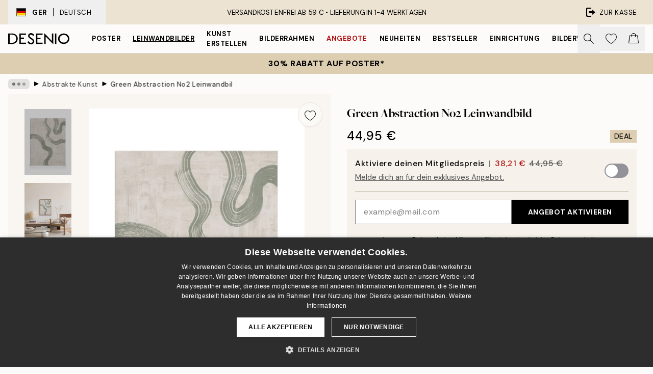

--- FILE ---
content_type: text/html; charset=utf-8
request_url: https://desenio.de/p/leinwandbilder/kunst/abstrakte-kunst/green-abstraction-no2-leinwandbild/
body_size: 53898
content:
<!DOCTYPE html><html dir="ltr" lang="de"><head><title>Green Abstraction No2 Leinwandbild – Abstrakte Kunst &amp; Wanddeko | Desenio</title><meta name="description" content="Green Abstraction No2 Leinwand - Gemalte Grafik mit beigem, strukturiertem Hintergrund und grünen, gemalten Wirbeln - Desenio.de"/><meta charSet="utf-8"/><meta name="viewport" content="initial-scale=1.0, width=device-width"/><link rel="canonical" href="https://desenio.de/p/leinwandbilder/kunst/abstrakte-kunst/green-abstraction-no2-leinwandbild/"/><link rel="alternate" hrefLang="en-gb" href="https://desenio.co.uk/p/canvas-prints/art/abstract-art/green-abstraction-no2-canvas-print/"/><link rel="alternate" hrefLang="da-dk" href="https://desenio.dk/p/laerred/kunst/abstrakt-kunst/green-abstraction-no2-laerred/"/><link rel="alternate" hrefLang="de-de" href="https://desenio.de/p/leinwandbilder/kunst/abstrakte-kunst/green-abstraction-no2-leinwandbild/"/><link rel="alternate" hrefLang="de-at" href="https://desenio.at/p/leinwandbilder/kunst/abstrakte-kunst/green-abstraction-no2-leinwandbild/"/><link rel="alternate" hrefLang="sv-se" href="https://desenio.se/p/canvastavlor/konststilar/abstrakt-konst/green-abstraction-no2-canvastavla/"/><link rel="alternate" hrefLang="it-it" href="https://desenio.it/p/stampe-su-tela/arte/arte-astratta/green-abstraction-no2-stampa-su-tela/"/><link rel="alternate" hrefLang="fi-fi" href="https://desenio.fi/p/kanvaasi/taide/abstrakti-taide/green-abstraction-no2-kanvaasi/"/><link rel="alternate" hrefLang="fr-fr" href="https://desenio.fr/p/toiles/art/art-abstrait/green-abstraction-no2-toile/"/><link rel="alternate" hrefLang="nl-nl" href="https://desenio.nl/p/canvas/kunst/abstracte-kunst/green-abstraction-no2-canvas/"/><link rel="alternate" hrefLang="no-no" href="https://desenio.no/p/lerretsbilder/kunst/abstrakt-kunst/green-abstraction-no2-lerret/"/><link rel="alternate" hrefLang="en-ie" href="https://desenio.ie/p/canvas-prints/art/abstract-art/green-abstraction-no2-canvas-print/"/><link rel="alternate" hrefLang="pl-pl" href="https://desenio.pl/p/obrazy-na-plotnie/sztuka/sztuka-abstrakcyjna/green-abstraction-no2-obraz-na-plotnie/"/><link rel="alternate" hrefLang="en-hu" href="https://desenio.eu/p/canvas/art/abstract-art/green-abstraction-no2-canvas/"/><link rel="alternate" hrefLang="es-es" href="https://desenio.es/p/lienzos/arte/arte-abstracto/green-abstraction-no2-lienzo/"/><link rel="alternate" hrefLang="en-us" href="https://desenio.com/p/canvas-prints/art/abstract-art/green-abstraction-no2-canvas-print/"/><link rel="alternate" hrefLang="en-ca" href="https://desenio.ca/p/canvas-prints/art/abstract-art/green-abstraction-no2-canvas-print/"/><link rel="alternate" hrefLang="en-au" href="https://desenio.com.au/p/canvas-prints/art/abstract-art/green-abstraction-no2-canvas-print/"/><link rel="alternate" hrefLang="cs-cz" href="https://desenio.cz/p/obrazy-na-platne/umeni/abstraktni-umeni/green-abstraction-no2-obraz-na-platne/"/><link rel="alternate" hrefLang="el-gr" href="https://desenio.gr/p/kambades/techne/apheremene-techne/green-abstraction-no2-kambas/"/><link rel="alternate" hrefLang="pt-pt" href="https://desenio.pt/p/telas-decorativas/arte/arte-abstrata/green-abstraction-no2-tela/"/><link rel="alternate" hrefLang="sk-sk" href="https://desenio.sk/p/obrazy-na-platne/umenie/abstraktne-umenie/green-abstraction-no2-obraz-na-platne/"/><link rel="alternate" hrefLang="de-ch" href="https://desenio.ch/de-ch/p/leinwandbilder/kunst/abstrakte-kunst/green-abstraction-no2-leinwand/"/><link rel="alternate" hrefLang="fr-ch" href="https://desenio.ch/fr-ch/p/tableaux-sur-toile/art/art-abstrait/green-abstraction-no2-toile/"/><link rel="alternate" hrefLang="it-ch" href="https://desenio.ch/it-ch/p/stampe-su-tela/arte/arte-astratta/green-abstraction-no2-stampa-su-tela/"/><link rel="alternate" hrefLang="de-be" href="https://desenio.be/de-be/p/leinwandbilder/kunst/abstrakte-kunst/green-abstraction-no2-leinwandbild/"/><link rel="alternate" hrefLang="nl-be" href="https://desenio.be/nl-be/p/canvas/kunst/abstracte-kunst/green-abstraction-no2-canvas/"/><link rel="alternate" hrefLang="fr-be" href="https://desenio.be/fr-be/p/toiles/art/art-abstrait/green-abstraction-no2-toile/"/><link rel="alternate" hrefLang="es-us" href="https://desenio.com/es-us/p/lienzos/arte/arte-abstracto/green-abstraction-no2-lienzo/"/><link rel="alternate" hrefLang="fr-ca" href="https://desenio.ca/fr-ca/p/toiles/art/art-abstrait/green-abstraction-no2-toile/"/><link rel="alternate" hrefLang="x-default" href="https://desenio.com/p/canvas-prints/art/abstract-art/green-abstraction-no2-canvas-print/"/><meta property="og:description" content="Green Abstraction No2 Leinwand - Gemalte Grafik mit beigem, strukturiertem Hintergrund und grünen, gemalten Wirbeln - Desenio.de"/><meta property="og:url" content="https://desenio.de/p/leinwandbilder/kunst/abstrakte-kunst/green-abstraction-no2-leinwandbild/"/><meta property="og:site_name" content="Desenio"/><link rel="preload" href="/_next/static/media/logo.9c4c515a.svg" as="image" fetchpriority="high"/><link rel="preload" href="/_next/static/media/search.6ab51709.svg" as="image" fetchpriority="high"/><link rel="preload" href="/_next/static/media/heart-outline.390ce03b.svg" as="image" fetchpriority="high"/><link rel="preload" href="/_next/static/media/bag-outline.2ac31710.svg" as="image" fetchpriority="high"/><meta property="og:title" content="Green Abstraction No2 Leinwandbild"/><meta property="og:type" content="product"/><meta property="og:image" content="https://media.desenio.com/site_images/67f80a79f4a0856dfb4ab392_1351707659_CAN13167_main_image_DS.jpg"/><meta property="og:image" content="https://media.desenio.com/site_images/65037e724c04fc42adaf664c_1651463170_CAN13167_50x70.jpg"/><meta property="og:image" content="https://media.desenio.com/site_images/67f80a78af53f42d19248664_875213898_CAN13167_corner_image_DS.jpg"/><link rel="preload" as="image" imageSrcSet="https://media.desenio.com/site_images/67f4ea22744a3159796d1aeb_CAN13167-5_variant_main_image_ds.jpg?auto=compress%2Cformat&amp;fit=max&amp;w=16 16w, https://media.desenio.com/site_images/67f4ea22744a3159796d1aeb_CAN13167-5_variant_main_image_ds.jpg?auto=compress%2Cformat&amp;fit=max&amp;w=32 32w, https://media.desenio.com/site_images/67f4ea22744a3159796d1aeb_CAN13167-5_variant_main_image_ds.jpg?auto=compress%2Cformat&amp;fit=max&amp;w=48 48w, https://media.desenio.com/site_images/67f4ea22744a3159796d1aeb_CAN13167-5_variant_main_image_ds.jpg?auto=compress%2Cformat&amp;fit=max&amp;w=64 64w, https://media.desenio.com/site_images/67f4ea22744a3159796d1aeb_CAN13167-5_variant_main_image_ds.jpg?auto=compress%2Cformat&amp;fit=max&amp;w=96 96w, https://media.desenio.com/site_images/67f4ea22744a3159796d1aeb_CAN13167-5_variant_main_image_ds.jpg?auto=compress%2Cformat&amp;fit=max&amp;w=128 128w, https://media.desenio.com/site_images/67f4ea22744a3159796d1aeb_CAN13167-5_variant_main_image_ds.jpg?auto=compress%2Cformat&amp;fit=max&amp;w=256 256w, https://media.desenio.com/site_images/67f4ea22744a3159796d1aeb_CAN13167-5_variant_main_image_ds.jpg?auto=compress%2Cformat&amp;fit=max&amp;w=384 384w, https://media.desenio.com/site_images/67f4ea22744a3159796d1aeb_CAN13167-5_variant_main_image_ds.jpg?auto=compress%2Cformat&amp;fit=max&amp;w=640 640w, https://media.desenio.com/site_images/67f4ea22744a3159796d1aeb_CAN13167-5_variant_main_image_ds.jpg?auto=compress%2Cformat&amp;fit=max&amp;w=750 750w, https://media.desenio.com/site_images/67f4ea22744a3159796d1aeb_CAN13167-5_variant_main_image_ds.jpg?auto=compress%2Cformat&amp;fit=max&amp;w=828 828w, https://media.desenio.com/site_images/67f4ea22744a3159796d1aeb_CAN13167-5_variant_main_image_ds.jpg?auto=compress%2Cformat&amp;fit=max&amp;w=1080 1080w, https://media.desenio.com/site_images/67f4ea22744a3159796d1aeb_CAN13167-5_variant_main_image_ds.jpg?auto=compress%2Cformat&amp;fit=max&amp;w=1200 1200w, https://media.desenio.com/site_images/67f4ea22744a3159796d1aeb_CAN13167-5_variant_main_image_ds.jpg?auto=compress%2Cformat&amp;fit=max&amp;w=1920 1920w, https://media.desenio.com/site_images/67f4ea22744a3159796d1aeb_CAN13167-5_variant_main_image_ds.jpg?auto=compress%2Cformat&amp;fit=max&amp;w=2048 2048w, https://media.desenio.com/site_images/67f4ea22744a3159796d1aeb_CAN13167-5_variant_main_image_ds.jpg?auto=compress%2Cformat&amp;fit=max&amp;w=3840 3840w" imageSizes="100%" fetchpriority="high"/><meta name="next-head-count" content="48"/><link rel="shortcut icon" href="/favicon.ico" type="image/x-icon"/><link rel="mask-icon" href="/mask-icon.svg" color="black"/><link rel="apple-touch-icon" href="/touch-icon.png"/><meta name="theme-color" content="#eee" media="(prefers-color-scheme: light)"/><meta name="theme-color" content="#000" media="(prefers-color-scheme: dark)"/><meta name="theme-color" content="#eee"/><meta name="google" content="notranslate"/><link rel="preload" href="/_next/static/css/9ec34bc7e08a957b.css" as="style" crossorigin="anonymous"/><link rel="stylesheet" href="/_next/static/css/9ec34bc7e08a957b.css" crossorigin="anonymous" data-n-g=""/><link rel="preload" href="/_next/static/css/833f48369b64c52b.css" as="style" crossorigin="anonymous"/><link rel="stylesheet" href="/_next/static/css/833f48369b64c52b.css" crossorigin="anonymous" data-n-p=""/><noscript data-n-css=""></noscript><script defer="" crossorigin="anonymous" nomodule="" src="/_next/static/chunks/polyfills-42372ed130431b0a.js"></script><script src="/js/cookie-script/37335b252b80b6abdfea8a19d0c7deba.js" defer="" data-nscript="beforeInteractive" crossorigin="anonymous"></script><script defer="" src="/_next/static/chunks/5667.db4e32b3c25d2bd5.js" crossorigin="anonymous"></script><script defer="" src="/_next/static/chunks/3444.baac915d921c3c13.js" crossorigin="anonymous"></script><script defer="" src="/_next/static/chunks/1899.e1602995c416c67a.js" crossorigin="anonymous"></script><script src="/_next/static/chunks/webpack-12e54f80eb13b780.js" defer="" crossorigin="anonymous"></script><script src="/_next/static/chunks/framework-2e93983b0e889e06.js" defer="" crossorigin="anonymous"></script><script src="/_next/static/chunks/main-b0a0f65d9ac069d8.js" defer="" crossorigin="anonymous"></script><script src="/_next/static/chunks/pages/_app-397ef6b246c3e802.js" defer="" crossorigin="anonymous"></script><script src="/_next/static/chunks/6577-29b08a669c31dea3.js" defer="" crossorigin="anonymous"></script><script src="/_next/static/chunks/9111-627649a45d346422.js" defer="" crossorigin="anonymous"></script><script src="/_next/static/chunks/2120-aafe4bba91c54a60.js" defer="" crossorigin="anonymous"></script><script src="/_next/static/chunks/9107-437f58df14505d67.js" defer="" crossorigin="anonymous"></script><script src="/_next/static/chunks/7765-30918bd330e8bf56.js" defer="" crossorigin="anonymous"></script><script src="/_next/static/chunks/6411-7332d398cfbc49fa.js" defer="" crossorigin="anonymous"></script><script src="/_next/static/chunks/4477-5e95b94d74f78e74.js" defer="" crossorigin="anonymous"></script><script src="/_next/static/chunks/pages/p/%5B...slug%5D-c0327396903474f3.js" defer="" crossorigin="anonymous"></script><script src="/_next/static/9ztKHMD_w7cJtyqK3ju6e/_buildManifest.js" defer="" crossorigin="anonymous"></script><script src="/_next/static/9ztKHMD_w7cJtyqK3ju6e/_ssgManifest.js" defer="" crossorigin="anonymous"></script></head><body class="notranslate"><noscript><iframe title="Google Tag Manager" src="https://www.googletagmanager.com/ns.html?id=GTM-PMNSHMZ" height="0" width="0" style="display:none;visibility:hidden"></iframe></noscript><div id="__loading-indicator"></div><div id="__next"><script>history.scrollRestoration = "manual"</script><div id="app" data-project="DS" class="__variable_6e5d6a __variable_0d9ce4 font-body flex min-h-full flex-col"><a href="#main" class="visually-hidden">Skip to main content.</a><aside id="status" class="relative z-40 h-8 bg-brand-cream px-4 w-content:h-12 z-40"><noscript class="flex-center absolute left-0 top-0 z-max flex h-full w-full bg-urgent text-tiny font-medium text-white w-content:text-sm">Bitte aktiviere JavaScript, um bei uns zu shoppen!</noscript><div class="relative m-auto flex h-full max-w-header items-center justify-between"><button class="hidden h-full w-48 items-center py-1 w-content:flex"><div class="relative flex h-full items-center px-4 text-xs uppercase hover:bg-brand-ivory-900 hover:bg-opacity-10 ltr:-left-4 rtl:-right-4"><div class="relative me-3 flex border border-brand-900" style="min-height:15.4px;min-width:19px"><img alt="Germany flag icon" aria-hidden="true" loading="lazy" width="640" height="480" decoding="async" data-nimg="1" class="absolute h-full w-full object-cover" style="color:transparent" src="/_next/static/media/de.8e159e6e.svg"/></div><div class="flex h-4 items-center"><span class="font-bold" title="Germany">GER</span><div role="separator" aria-orientation="vertical" class="mx-3 bg-black h-full" style="width:1px"></div>Deutsch</div></div></button><span></span><div role="region" aria-label="Announcements" class="w-full h-full flex-1 relative"><ul class="flex w-full flex-center h-full"><li aria-posinset="1" aria-setsize="1" class="transition-opacity absolute w-full overflow-hidden flex flex-center opacity-100" style="transition-duration:500ms"><p class="truncate w-content:scale-90">VERSANDKOSTENFREI AB 59 € •    LIEFERUNG IN 1-4 WERKTAGEN</p></li></ul></div><a href="https://checkout.desenio.de/checkout/" class="hidden h-full w-48 justify-end py-1 w-content:flex"><div class="relative flex items-center px-4 text-xs uppercase hover:bg-brand-ivory-900 hover:bg-opacity-10 ltr:-right-4 rtl:-left-4"><img alt="Checkout icon" aria-hidden="true" loading="lazy" width="18" height="18" decoding="async" data-nimg="1" class="rtl-mirror me-2" style="color:transparent" src="/_next/static/media/exit.97f80cf2.svg"/>Zur Kasse</div></a></div></aside><header role="banner" class="sticky top-0 z-30 border-b border-brand-500/50 bg-brand-white px-2 w-content:px-4" aria-label="Main navigation"><nav class="m-auto flex h-14 max-w-header" role="navigation"><div class="flex flex-1 w-content:hidden"></div><div class="flex min-w-fit items-center justify-center w-content:me-8 w-content:justify-start"><a class="flex items-center transition-opacity duration-300 active:hover:opacity-60 active:hover:transition-none active:hover:delay-0 opacity-100 w-content:delay-600" href="https://desenio.de/"><img alt="Desenio Logo" fetchpriority="high" width="581" height="116" decoding="async" data-nimg="1" style="color:transparent;height:22.8px;width:120px" src="/_next/static/media/logo.9c4c515a.svg"/></a></div><section id="synapse-popover-group-Rr7b6" aria-label="Site Navigation" class="hide-scrollbar hidden h-full overflow-x-scroll transition-opacity w-content:flex opacity-100 w-content:delay-600"><div class="menu-test-desktop-variant static border-b border-transparent hover:border-black"><a class="popover-button flex flex-center flex-center flex h-full w-full text-nowrap flex items-center justify-center h-full px-3 text-xs font-bold uppercase font-body" id="synapse-popover-R6r7b6-button" aria-expanded="false" href="https://desenio.de/poster/">Poster</a></div><div class="menu-test-desktop-variant static border-b border-transparent hover:border-black"><a class="popover-button flex flex-center flex-center flex h-full w-full text-nowrap flex items-center justify-center h-full px-3 text-xs font-bold uppercase font-body underline" id="synapse-popover-Rar7b6-button" aria-expanded="false" href="https://desenio.de/leinwandbilder/">Leinwandbilder</a></div><div class="menu-test-desktop-variant static border-b border-transparent hover:border-black"><a class="popover-button flex flex-center flex-center flex h-full w-full text-nowrap flex items-center justify-center h-full px-3 text-xs font-bold uppercase font-body" id="synapse-popover-Rer7b6-button" aria-expanded="false" href="https://desenio.de/poster/kunst-erstellen/">Kunst erstellen</a></div><div class="menu-test-desktop-variant static border-b border-transparent hover:border-black"><a class="popover-button flex flex-center flex-center flex h-full w-full text-nowrap flex items-center justify-center h-full px-3 text-xs font-bold uppercase font-body" id="synapse-popover-Rir7b6-button" aria-expanded="false" href="https://desenio.de/rahmen/">Bilderrahmen</a></div><div class="menu-test-desktop-variant static border-b border-transparent hover:border-black"><a class="popover-button flex flex-center flex-center flex h-full w-full text-nowrap flex items-center justify-center h-full px-3 text-xs font-bold uppercase font-body text-urgent" id="synapse-popover-Rmr7b6-button" aria-expanded="false" href="https://desenio.de/sale/">Angebote</a></div><div class="menu-test-desktop-variant static border-b border-transparent hover:border-black"><a class="popover-button flex flex-center flex-center flex h-full w-full text-nowrap flex items-center justify-center h-full px-3 text-xs font-bold uppercase font-body" id="synapse-popover-Rqr7b6-button" aria-expanded="false" href="https://desenio.de/neuheiten/">Neuheiten</a></div><div class="menu-test-desktop-variant static border-b border-transparent hover:border-black"><a class="popover-button flex flex-center flex-center flex h-full w-full text-nowrap flex items-center justify-center h-full px-3 text-xs font-bold uppercase font-body" id="synapse-popover-Rur7b6-button" aria-expanded="false" href="https://desenio.de/poster/beliebte-bilder/">Bestseller</a></div><div class="menu-test-desktop-variant static border-b border-transparent hover:border-black"><a class="popover-button flex flex-center flex-center flex h-full w-full text-nowrap flex items-center justify-center h-full px-3 text-xs font-bold uppercase font-body" id="synapse-popover-R12r7b6-button" aria-expanded="false" href="https://desenio.de/einrichtung/">Einrichtung</a></div><div class="menu-test-desktop-variant static border-b border-transparent hover:border-black"><a class="popover-button flex flex-center flex-center flex h-full w-full text-nowrap flex items-center justify-center h-full px-3 text-xs font-bold uppercase font-body" id="synapse-popover-R16r7b6-button" aria-expanded="false" href="https://desenio.de/bilderwande/">Bilderwände</a></div><div class="menu-test-desktop-variant static border-b border-transparent hover:border-black"><a class="popover-button flex flex-center flex-center flex h-full w-full text-nowrap flex items-center justify-center h-full px-3 text-xs font-bold uppercase font-body" id="synapse-popover-R1ar7b6-button" aria-expanded="false" href="https://desenio.de/desenio-b2b/">B2B</a></div><div class="menu-test-desktop-variant static border-b border-transparent hover:border-black"><a class="popover-button flex flex-center flex-center flex h-full w-full text-nowrap flex items-center justify-center h-full px-3 text-xs font-bold uppercase font-body" id="synapse-popover-R1er7b6-button" aria-expanded="false" href="https://desenio.de/design-magazine/">Magazine</a></div></section><div class="flex flex-1"><div class="ms-auto flex items-center transition-opacity duration-300 opacity-100 delay-600"><div class="relative flex h-full items-center"><button class="group hidden h-full w-11 items-center justify-center transition-opacity duration-300 w-content:flex opacity-100 w-content:delay-600" aria-label="Suche"><img alt="Search icon" aria-hidden="true" fetchpriority="high" width="20" height="20" decoding="async" data-nimg="1" class="duration-150 xl:group-hover:opacity-75" style="color:transparent" src="/_next/static/media/search.6ab51709.svg"/></button><div class="relative flex h-full items-center" id="synapse-icons-end-R1b7b6-shopping-menu-wrapper"><button class="flex items-center justify-center relative w-11 h-12 animate" tabindex="0" aria-expanded="false" aria-controls="shopping-menu-container__wishlist" aria-label="Show products in Wishlist"><img alt="Icon ends icon" aria-hidden="true" fetchpriority="high" width="144" height="132" decoding="async" data-nimg="1" style="color:transparent;width:22px;height:20px" src="/_next/static/media/heart-outline.390ce03b.svg"/></button><button class="flex items-center justify-center relative w-11 h-12" tabindex="0" aria-expanded="false" aria-controls="shopping-menu-container__cart" aria-label="Show products in Cart"><img alt="Empty cart icon" aria-hidden="true" fetchpriority="high" width="121" height="140" decoding="async" data-nimg="1" style="color:transparent;width:20px;height:20px;position:relative;top:-1px" src="/_next/static/media/bag-outline.2ac31710.svg"/></button></div></div></div></div></nav></header><button class="w-full"><aside aria-labelledby="synapse-promotional-banner-Rc7b6-title" class="flex flex-col flex-center py-2 px-4 z-20 text-center group" style="background:#ddceb1;color:#000"><div class="max-w-header relative w-full"><div class="flex flex-col px-8"><span id="synapse-promotional-banner-Rc7b6-title" class="uppercase font-bold text-md">30% Rabatt auf Poster*</span></div></div></aside></button><span></span><main id="main" class="flex-1"><script type="application/ld+json">{
        "@context": "http://schema.org/",
        "@type": "Product",
        "name": "Green Abstraction No2 Leinwandbild",
        "description": "- Gemalte Grafik mit beigem, strukturiertem Hintergrund und gr&uuml;nen, gemalten Wirbeln   Abstrakte Kunst mit gr&uuml;nen, gemalten Wirbeln auf beigem, strukturiertem Hintergrund, darunter der Text &quot;Abstraction Art sessions in July&quot;. Abstrakte Kunst ist immer sch&ouml;n als Dekoration f&uuml;r dein Zuhause.  Tiefe: 3,2 cm   Dieses Motiv ist auf Leinwand gedruckt und besitzt eine flache, ebene Oberfl&auml;che.   Bitte beachte, dass für Leinwandbilder der Größe 100x140 cm zwei Haken zum Aufhängen erforderlich sind. Haken sind nicht inbegriffen.",
        "sku": "CAN13167",
        "image": "https://media.desenio.com/site_images/67f80a79f4a0856dfb4ab392_1351707659_CAN13167_main_image_DS.jpg",
        "url": "https://desenio.de/leinwandbilder/kunst/abstrakte-kunst/green-abstraction-no2-leinwandbild/",
        "brand": {
          "@type": "Brand",
          "name": "Desenio"
        },
        "offers": [
          {
              "@type": "Offer",
              "sku": "CAN13167-5",
              "name": "Green Abstraction No2 Leinwandbild 30x40 cm",
              "url": "https://desenio.de/leinwandbilder/kunst/abstrakte-kunst/green-abstraction-no2-leinwandbild/",
              "priceSpecification": [{"@type":"UnitPriceSpecification","price":44.95,"priceCurrency":"EUR"},{"@type":"UnitPriceSpecification","price":38.21,"priceCurrency":"EUR","validForMemberTier":{"@type":"MemberProgramTier"}}],
              "itemCondition": "http://schema.org/NewCondition",
              "availability": "http://schema.org/InStock"
              },{
              "@type": "Offer",
              "sku": "CAN13167-5B",
              "name": "Green Abstraction No2 Leinwandbild 30x40 cm",
              "url": "https://desenio.de/leinwandbilder/kunst/abstrakte-kunst/green-abstraction-no2-leinwandbild/",
              "priceSpecification": [{"@type":"UnitPriceSpecification","price":79.95,"priceCurrency":"EUR"},{"@type":"UnitPriceSpecification","price":67.96,"priceCurrency":"EUR","validForMemberTier":{"@type":"MemberProgramTier"}}],
              "itemCondition": "http://schema.org/NewCondition",
              "availability": "http://schema.org/InStock"
              },{
              "@type": "Offer",
              "sku": "CAN13167-8",
              "name": "Green Abstraction No2 Leinwandbild 50x70 cm",
              "url": "https://desenio.de/leinwandbilder/kunst/abstrakte-kunst/green-abstraction-no2-leinwandbild/",
              "priceSpecification": [{"@type":"UnitPriceSpecification","price":84.95,"priceCurrency":"EUR"},{"@type":"UnitPriceSpecification","price":72.21,"priceCurrency":"EUR","validForMemberTier":{"@type":"MemberProgramTier"}}],
              "itemCondition": "http://schema.org/NewCondition",
              "availability": "http://schema.org/InStock"
              },{
              "@type": "Offer",
              "sku": "CAN13167-5O",
              "name": "Green Abstraction No2 Leinwandbild 30x40 cm",
              "url": "https://desenio.de/leinwandbilder/kunst/abstrakte-kunst/green-abstraction-no2-leinwandbild/",
              "priceSpecification": [{"@type":"UnitPriceSpecification","price":84.95,"priceCurrency":"EUR"},{"@type":"UnitPriceSpecification","price":72.21,"priceCurrency":"EUR","validForMemberTier":{"@type":"MemberProgramTier"}}],
              "itemCondition": "http://schema.org/NewCondition",
              "availability": "http://schema.org/InStock"
              },{
              "@type": "Offer",
              "sku": "CAN13167-8B",
              "name": "Green Abstraction No2 Leinwandbild 50x70 cm",
              "url": "https://desenio.de/leinwandbilder/kunst/abstrakte-kunst/green-abstraction-no2-leinwandbild/",
              "priceSpecification": [{"@type":"UnitPriceSpecification","price":119,"priceCurrency":"EUR"},{"@type":"UnitPriceSpecification","price":101.15,"priceCurrency":"EUR","validForMemberTier":{"@type":"MemberProgramTier"}}],
              "itemCondition": "http://schema.org/NewCondition",
              "availability": "http://schema.org/InStock"
              },{
              "@type": "Offer",
              "sku": "CAN13167-8O",
              "name": "Green Abstraction No2 Leinwandbild 50x70 cm",
              "url": "https://desenio.de/leinwandbilder/kunst/abstrakte-kunst/green-abstraction-no2-leinwandbild/",
              "priceSpecification": [{"@type":"UnitPriceSpecification","price":129,"priceCurrency":"EUR"},{"@type":"UnitPriceSpecification","price":109.65,"priceCurrency":"EUR","validForMemberTier":{"@type":"MemberProgramTier"}}],
              "itemCondition": "http://schema.org/NewCondition",
              "availability": "http://schema.org/InStock"
              },{
              "@type": "Offer",
              "sku": "CAN13167-1",
              "name": "Green Abstraction No2 Leinwandbild 70x100 cm",
              "url": "https://desenio.de/leinwandbilder/kunst/abstrakte-kunst/green-abstraction-no2-leinwandbild/",
              "priceSpecification": [{"@type":"UnitPriceSpecification","price":129,"priceCurrency":"EUR"},{"@type":"UnitPriceSpecification","price":109.65,"priceCurrency":"EUR","validForMemberTier":{"@type":"MemberProgramTier"}}],
              "itemCondition": "http://schema.org/NewCondition",
              "availability": "http://schema.org/InStock"
              },{
              "@type": "Offer",
              "sku": "CAN13167-1B",
              "name": "Green Abstraction No2 Leinwandbild 70x100 cm",
              "url": "https://desenio.de/leinwandbilder/kunst/abstrakte-kunst/green-abstraction-no2-leinwandbild/",
              "priceSpecification": [{"@type":"UnitPriceSpecification","price":229,"priceCurrency":"EUR"},{"@type":"UnitPriceSpecification","price":194.65,"priceCurrency":"EUR","validForMemberTier":{"@type":"MemberProgramTier"}}],
              "itemCondition": "http://schema.org/NewCondition",
              "availability": "http://schema.org/InStock"
              },{
              "@type": "Offer",
              "sku": "CAN13167-1O",
              "name": "Green Abstraction No2 Leinwandbild 70x100 cm",
              "url": "https://desenio.de/leinwandbilder/kunst/abstrakte-kunst/green-abstraction-no2-leinwandbild/",
              "priceSpecification": [{"@type":"UnitPriceSpecification","price":239,"priceCurrency":"EUR"},{"@type":"UnitPriceSpecification","price":203.15,"priceCurrency":"EUR","validForMemberTier":{"@type":"MemberProgramTier"}}],
              "itemCondition": "http://schema.org/NewCondition",
              "availability": "http://schema.org/InStock"
              },{
              "@type": "Offer",
              "sku": "CAN13167-15",
              "name": "Green Abstraction No2 Leinwandbild 100x140 cm",
              "url": "https://desenio.de/leinwandbilder/kunst/abstrakte-kunst/green-abstraction-no2-leinwandbild/",
              "priceSpecification": [{"@type":"UnitPriceSpecification","price":349,"priceCurrency":"EUR"},{"@type":"UnitPriceSpecification","price":296.65,"priceCurrency":"EUR","validForMemberTier":{"@type":"MemberProgramTier"}}],
              "itemCondition": "http://schema.org/NewCondition",
              "availability": "http://schema.org/InStock"
              },{
              "@type": "Offer",
              "sku": "CAN13167-15B",
              "name": "Green Abstraction No2 Leinwandbild 100x140 cm",
              "url": "https://desenio.de/leinwandbilder/kunst/abstrakte-kunst/green-abstraction-no2-leinwandbild/",
              "priceSpecification": [{"@type":"UnitPriceSpecification","price":439,"priceCurrency":"EUR"},{"@type":"UnitPriceSpecification","price":373.15,"priceCurrency":"EUR","validForMemberTier":{"@type":"MemberProgramTier"}}],
              "itemCondition": "http://schema.org/NewCondition",
              "availability": "http://schema.org/InStock"
              },{
              "@type": "Offer",
              "sku": "CAN13167-15O",
              "name": "Green Abstraction No2 Leinwandbild 100x140 cm",
              "url": "https://desenio.de/leinwandbilder/kunst/abstrakte-kunst/green-abstraction-no2-leinwandbild/",
              "priceSpecification": [{"@type":"UnitPriceSpecification","price":449,"priceCurrency":"EUR"},{"@type":"UnitPriceSpecification","price":381.65,"priceCurrency":"EUR","validForMemberTier":{"@type":"MemberProgramTier"}}],
              "itemCondition": "http://schema.org/NewCondition",
              "availability": "http://schema.org/InStock"
              }
        ]
      }</script><div class="relative mx-auto mb-12 bg-brand-ivory-300/50 lg:bg-transparent lg:px-4"><div class="mx-auto max-w-header"><nav id="breadcrumbs" class="flex items-center w-full overflow-x-auto hide-scrollbar mask-x-scroll py-2 px-4 lg:-mx-4" aria-label="Breadcrumb" data-ph="breadcrumbs"><div class="sticky start-0 z-10 flex items-center transition-opacity duration-150 shrink-0 opacity-100 delay-150"><div role="presentation" class="flex flex-center h-5 px-2 bg-black/10 rounded-md me-2"><div class="rounded-full bg-black me-1 last:me-0" style="height:6px;width:6px;opacity:calc(0.5 - 0 * 0.1)"></div><div class="rounded-full bg-black me-1 last:me-0" style="height:6px;width:6px;opacity:calc(0.5 - 1 * 0.1)"></div><div class="rounded-full bg-black me-1 last:me-0" style="height:6px;width:6px;opacity:calc(0.5 - 2 * 0.1)"></div></div><div role="separator" aria-orientation="vertical" class="relative font-bold -top-px text-md start-px rtl-mirror">▸</div></div><ol class="flex flex-nowrap ps-1 ms-2" style="transform:translate3d(0px, 0px, 0px)"><li class="flex flex-nowrap mx-1 transition-opacity group duration-300 ltr:first:-ml-3 rtl:first:-mr-3 opacity-0 pointer-events-none"><a class="flex items-center me-2 group-last:me-0 whitespace-nowrap hover:underline truncate text-black/80 text-xs" tabindex="0" style="max-width:15rem" href="https://desenio.de/">Desenio</a><div role="separator" aria-orientation="vertical" class="relative font-bold -top-px text-md start-px rtl-mirror">▸</div></li><li class="flex flex-nowrap mx-1 transition-opacity group duration-300 ltr:first:-ml-3 rtl:first:-mr-3 opacity-0 pointer-events-none"><a class="flex items-center me-2 group-last:me-0 whitespace-nowrap hover:underline truncate text-black/80 text-xs" tabindex="0" style="max-width:15rem" href="https://desenio.de/leinwandbilder/">Leinwandbilder</a><div role="separator" aria-orientation="vertical" class="relative font-bold -top-px text-md start-px rtl-mirror">▸</div></li><li class="flex flex-nowrap mx-1 transition-opacity group duration-300 ltr:first:-ml-3 rtl:first:-mr-3 opacity-0 pointer-events-none"><a class="flex items-center me-2 group-last:me-0 whitespace-nowrap hover:underline truncate text-black/80 text-xs" tabindex="0" style="max-width:15rem" href="https://desenio.de/leinwandbilder/kunst/">Kunst</a><div role="separator" aria-orientation="vertical" class="relative font-bold -top-px text-md start-px rtl-mirror">▸</div></li><li class="flex flex-nowrap mx-1 transition-opacity group duration-300 ltr:first:-ml-3 rtl:first:-mr-3 opacity-100"><a class="flex items-center me-2 group-last:me-0 whitespace-nowrap hover:underline truncate text-black/80 text-xs" tabindex="0" style="max-width:15rem" href="https://desenio.de/leinwandbilder/kunst/abstrakte-kunst/">Abstrakte Kunst</a><div role="separator" aria-orientation="vertical" class="relative font-bold -top-px text-md start-px rtl-mirror">▸</div></li><li class="flex flex-nowrap mx-1 transition-opacity group duration-300 ltr:first:-ml-3 rtl:first:-mr-3 opacity-100"><a class="flex items-center me-2 group-last:me-0 whitespace-nowrap hover:underline truncate font-medium pe-3 text-black/80 text-xs" aria-current="page" tabindex="0" style="max-width:15rem" href="https://desenio.de/p/leinwandbilder/kunst/abstrakte-kunst/green-abstraction-no2-leinwandbild/">Green Abstraction No2 Leinwandbild</a></li></ol></nav></div><div class="relative z-20 m-auto flex h-full max-w-header flex-col items-start lg:flex-row"><div class="h-full w-full min-w-[50%] lg:sticky lg:top-[64px] lg:w-1/2 xl:w-full"><div class="relative hidden h-full bg-brand-ivory-300/50 px-2 py-5 lg:mx-4 lg:ms-0 lg:flex xl:px-8" aria-label="Product images"><div class="absolute right-4 top-0 h-full py-4 xl:right-4"><div class="sticky z-20" style="top:16px"><div class="z-10 me-4 lg:me-0"><button class="flex-center bg-blur group m-auto flex h-12 min-w-[48px] max-w-[48px] flex-1 rounded-full border border-brand-ivory-500 bg-brand-white/80 text-md shadow-sm" aria-label="Remove this product from wishlist"><div class="relative top-0.5 h-5 shrink-0 scale-100 transition duration-300 group-active:scale-90 group-active:duration-0"><img alt="" aria-hidden="true" loading="lazy" width="22" height="20" decoding="async" data-nimg="1" style="color:transparent" src="/_next/static/media/heart-outline.390ce03b.svg"/></div></button></div></div></div><div class="hide-scrollbar me-3 hidden w-24 flex-col overflow-y-auto pe-1 transition-opacity duration-300 ease-in-out xl:py-2 2xl:w-32 xl:flex opacity-0 mask-y-scroll" style="max-height:0"><div class="h-px"></div><button class="relative mb-4 h-0 w-full bg-white last:mb-0" disabled="" aria-label="Show image 1" aria-controls="synapse-product-photoswipe-thumbnail-slider-R9ip9b6-container" aria-owns="synapse-product-photoswipe-thumbnail-slider-R9ip9b6-slide-0" aria-current="true" style="padding-bottom:139.9%"><img alt="Grüne, geschwungene Pinselstriche auf beigem, strukturiertem Leinwandbild, abstrakte Kunst" loading="lazy" decoding="async" data-nimg="fill" style="position:absolute;height:100%;width:100%;left:0;top:0;right:0;bottom:0;color:transparent;max-width:100%;background-size:cover;background-position:50% 50%;background-repeat:no-repeat;background-image:url(&quot;data:image/svg+xml;charset=utf-8,%3Csvg xmlns=&#x27;http://www.w3.org/2000/svg&#x27; %3E%3Cfilter id=&#x27;b&#x27; color-interpolation-filters=&#x27;sRGB&#x27;%3E%3CfeGaussianBlur stdDeviation=&#x27;20&#x27;/%3E%3CfeColorMatrix values=&#x27;1 0 0 0 0 0 1 0 0 0 0 0 1 0 0 0 0 0 100 -1&#x27; result=&#x27;s&#x27;/%3E%3CfeFlood x=&#x27;0&#x27; y=&#x27;0&#x27; width=&#x27;100%25&#x27; height=&#x27;100%25&#x27;/%3E%3CfeComposite operator=&#x27;out&#x27; in=&#x27;s&#x27;/%3E%3CfeComposite in2=&#x27;SourceGraphic&#x27;/%3E%3CfeGaussianBlur stdDeviation=&#x27;20&#x27;/%3E%3C/filter%3E%3Cimage width=&#x27;100%25&#x27; height=&#x27;100%25&#x27; x=&#x27;0&#x27; y=&#x27;0&#x27; preserveAspectRatio=&#x27;none&#x27; style=&#x27;filter: url(%23b);&#x27; href=&#x27;[data-uri]&#x27;/%3E%3C/svg%3E&quot;)" sizes="100vw" srcSet="https://media.desenio.com/site_images/67f4ea22744a3159796d1aeb_CAN13167-5_variant_main_image_ds.jpg?auto=compress%2Cformat&amp;fit=max&amp;w=640 640w, https://media.desenio.com/site_images/67f4ea22744a3159796d1aeb_CAN13167-5_variant_main_image_ds.jpg?auto=compress%2Cformat&amp;fit=max&amp;w=750 750w, https://media.desenio.com/site_images/67f4ea22744a3159796d1aeb_CAN13167-5_variant_main_image_ds.jpg?auto=compress%2Cformat&amp;fit=max&amp;w=828 828w, https://media.desenio.com/site_images/67f4ea22744a3159796d1aeb_CAN13167-5_variant_main_image_ds.jpg?auto=compress%2Cformat&amp;fit=max&amp;w=1080 1080w, https://media.desenio.com/site_images/67f4ea22744a3159796d1aeb_CAN13167-5_variant_main_image_ds.jpg?auto=compress%2Cformat&amp;fit=max&amp;w=1200 1200w, https://media.desenio.com/site_images/67f4ea22744a3159796d1aeb_CAN13167-5_variant_main_image_ds.jpg?auto=compress%2Cformat&amp;fit=max&amp;w=1920 1920w, https://media.desenio.com/site_images/67f4ea22744a3159796d1aeb_CAN13167-5_variant_main_image_ds.jpg?auto=compress%2Cformat&amp;fit=max&amp;w=2048 2048w, https://media.desenio.com/site_images/67f4ea22744a3159796d1aeb_CAN13167-5_variant_main_image_ds.jpg?auto=compress%2Cformat&amp;fit=max&amp;w=3840 3840w" src="https://media.desenio.com/site_images/67f4ea22744a3159796d1aeb_CAN13167-5_variant_main_image_ds.jpg?auto=compress%2Cformat&amp;fit=max&amp;w=3840"/><div class="absolute left-0 top-0 h-full w-full bg-black transition-opacity duration-150 opacity-25"></div></button><button class="relative mb-4 h-0 w-full bg-white last:mb-0" aria-label="Show image 2" aria-controls="synapse-product-photoswipe-thumbnail-slider-R9ip9b6-container" aria-owns="synapse-product-photoswipe-thumbnail-slider-R9ip9b6-slide-1" aria-current="false" style="padding-bottom:124.9%"><img alt="Leinwandbild mit geschwungenen, grünen Linien auf hellem Hintergrund, über einem Sideboard im Wohnzimmer." loading="lazy" decoding="async" data-nimg="fill" style="position:absolute;height:100%;width:100%;left:0;top:0;right:0;bottom:0;color:transparent;max-width:100%;background-size:cover;background-position:50% 50%;background-repeat:no-repeat;background-image:url(&quot;data:image/svg+xml;charset=utf-8,%3Csvg xmlns=&#x27;http://www.w3.org/2000/svg&#x27; %3E%3Cfilter id=&#x27;b&#x27; color-interpolation-filters=&#x27;sRGB&#x27;%3E%3CfeGaussianBlur stdDeviation=&#x27;20&#x27;/%3E%3CfeColorMatrix values=&#x27;1 0 0 0 0 0 1 0 0 0 0 0 1 0 0 0 0 0 100 -1&#x27; result=&#x27;s&#x27;/%3E%3CfeFlood x=&#x27;0&#x27; y=&#x27;0&#x27; width=&#x27;100%25&#x27; height=&#x27;100%25&#x27;/%3E%3CfeComposite operator=&#x27;out&#x27; in=&#x27;s&#x27;/%3E%3CfeComposite in2=&#x27;SourceGraphic&#x27;/%3E%3CfeGaussianBlur stdDeviation=&#x27;20&#x27;/%3E%3C/filter%3E%3Cimage width=&#x27;100%25&#x27; height=&#x27;100%25&#x27; x=&#x27;0&#x27; y=&#x27;0&#x27; preserveAspectRatio=&#x27;none&#x27; style=&#x27;filter: url(%23b);&#x27; href=&#x27;[data-uri]&#x27;/%3E%3C/svg%3E&quot;)" sizes="100vw" srcSet="https://media.desenio.com/site_images/65037e724c04fc42adaf664c_1651463170_CAN13167_50x70.jpg?auto=compress%2Cformat&amp;fit=max&amp;w=640 640w, https://media.desenio.com/site_images/65037e724c04fc42adaf664c_1651463170_CAN13167_50x70.jpg?auto=compress%2Cformat&amp;fit=max&amp;w=750 750w, https://media.desenio.com/site_images/65037e724c04fc42adaf664c_1651463170_CAN13167_50x70.jpg?auto=compress%2Cformat&amp;fit=max&amp;w=828 828w, https://media.desenio.com/site_images/65037e724c04fc42adaf664c_1651463170_CAN13167_50x70.jpg?auto=compress%2Cformat&amp;fit=max&amp;w=1080 1080w, https://media.desenio.com/site_images/65037e724c04fc42adaf664c_1651463170_CAN13167_50x70.jpg?auto=compress%2Cformat&amp;fit=max&amp;w=1200 1200w, https://media.desenio.com/site_images/65037e724c04fc42adaf664c_1651463170_CAN13167_50x70.jpg?auto=compress%2Cformat&amp;fit=max&amp;w=1920 1920w, https://media.desenio.com/site_images/65037e724c04fc42adaf664c_1651463170_CAN13167_50x70.jpg?auto=compress%2Cformat&amp;fit=max&amp;w=2048 2048w, https://media.desenio.com/site_images/65037e724c04fc42adaf664c_1651463170_CAN13167_50x70.jpg?auto=compress%2Cformat&amp;fit=max&amp;w=3840 3840w" src="https://media.desenio.com/site_images/65037e724c04fc42adaf664c_1651463170_CAN13167_50x70.jpg?auto=compress%2Cformat&amp;fit=max&amp;w=3840"/><div class="absolute left-0 top-0 h-full w-full bg-black transition-opacity duration-150 opacity-0"></div></button><button class="relative mb-4 h-0 w-full bg-white last:mb-0" aria-label="Show image 3" aria-controls="synapse-product-photoswipe-thumbnail-slider-R9ip9b6-container" aria-owns="synapse-product-photoswipe-thumbnail-slider-R9ip9b6-slide-2" aria-current="false" style="padding-bottom:139.9%"><img alt="Product image: 3" loading="lazy" decoding="async" data-nimg="fill" style="position:absolute;height:100%;width:100%;left:0;top:0;right:0;bottom:0;color:transparent;max-width:100%;background-size:cover;background-position:50% 50%;background-repeat:no-repeat;background-image:url(&quot;data:image/svg+xml;charset=utf-8,%3Csvg xmlns=&#x27;http://www.w3.org/2000/svg&#x27; %3E%3Cfilter id=&#x27;b&#x27; color-interpolation-filters=&#x27;sRGB&#x27;%3E%3CfeGaussianBlur stdDeviation=&#x27;20&#x27;/%3E%3CfeColorMatrix values=&#x27;1 0 0 0 0 0 1 0 0 0 0 0 1 0 0 0 0 0 100 -1&#x27; result=&#x27;s&#x27;/%3E%3CfeFlood x=&#x27;0&#x27; y=&#x27;0&#x27; width=&#x27;100%25&#x27; height=&#x27;100%25&#x27;/%3E%3CfeComposite operator=&#x27;out&#x27; in=&#x27;s&#x27;/%3E%3CfeComposite in2=&#x27;SourceGraphic&#x27;/%3E%3CfeGaussianBlur stdDeviation=&#x27;20&#x27;/%3E%3C/filter%3E%3Cimage width=&#x27;100%25&#x27; height=&#x27;100%25&#x27; x=&#x27;0&#x27; y=&#x27;0&#x27; preserveAspectRatio=&#x27;none&#x27; style=&#x27;filter: url(%23b);&#x27; href=&#x27;[data-uri]&#x27;/%3E%3C/svg%3E&quot;)" sizes="100vw" srcSet="https://media.desenio.com/site_images/67f80a78af53f42d19248664_875213898_CAN13167_corner_image_DS.jpg?auto=compress%2Cformat&amp;fit=max&amp;w=640 640w, https://media.desenio.com/site_images/67f80a78af53f42d19248664_875213898_CAN13167_corner_image_DS.jpg?auto=compress%2Cformat&amp;fit=max&amp;w=750 750w, https://media.desenio.com/site_images/67f80a78af53f42d19248664_875213898_CAN13167_corner_image_DS.jpg?auto=compress%2Cformat&amp;fit=max&amp;w=828 828w, https://media.desenio.com/site_images/67f80a78af53f42d19248664_875213898_CAN13167_corner_image_DS.jpg?auto=compress%2Cformat&amp;fit=max&amp;w=1080 1080w, https://media.desenio.com/site_images/67f80a78af53f42d19248664_875213898_CAN13167_corner_image_DS.jpg?auto=compress%2Cformat&amp;fit=max&amp;w=1200 1200w, https://media.desenio.com/site_images/67f80a78af53f42d19248664_875213898_CAN13167_corner_image_DS.jpg?auto=compress%2Cformat&amp;fit=max&amp;w=1920 1920w, https://media.desenio.com/site_images/67f80a78af53f42d19248664_875213898_CAN13167_corner_image_DS.jpg?auto=compress%2Cformat&amp;fit=max&amp;w=2048 2048w, https://media.desenio.com/site_images/67f80a78af53f42d19248664_875213898_CAN13167_corner_image_DS.jpg?auto=compress%2Cformat&amp;fit=max&amp;w=3840 3840w" src="https://media.desenio.com/site_images/67f80a78af53f42d19248664_875213898_CAN13167_corner_image_DS.jpg?auto=compress%2Cformat&amp;fit=max&amp;w=3840"/><div class="absolute left-0 top-0 h-full w-full bg-black transition-opacity duration-150 opacity-0"></div></button><button class="relative mb-4 h-0 w-full border last:mb-0" aria-label="Show video 1" aria-controls="synapse-product-photoswipe-thumbnail-slider-R9ip9b6-container" aria-owns="synapse-product-photoswipe-thumbnail-slider-R9ip9b6-video-slide-0" aria-current="false" style="padding-bottom:139.92537313432837%"><img alt="Video thumbnail" loading="lazy" width="536" height="750" decoding="async" data-nimg="1" class="absolute h-full w-full object-cover" style="color:transparent" srcSet="/_next/image/?url=%2F_next%2Fstatic%2Fmedia%2Fvideo-thumbnail-framed-canvas.10502524.jpg&amp;w=640&amp;q=75 1x, /_next/image/?url=%2F_next%2Fstatic%2Fmedia%2Fvideo-thumbnail-framed-canvas.10502524.jpg&amp;w=1080&amp;q=75 2x" src="/_next/image/?url=%2F_next%2Fstatic%2Fmedia%2Fvideo-thumbnail-framed-canvas.10502524.jpg&amp;w=1080&amp;q=75"/><div class="bg-blur absolute overflow-hidden rounded-full bg-white/50 shadow-lg transition duration-300 ease-out" style="height:40px;width:40px;top:50%;left:50%;transform:translate(-50%, -50%)"><div class="flex-center absolute flex h-full w-full" style="transform:scale(.4)"><img alt="Play" loading="lazy" width="500" height="500" decoding="async" data-nimg="1" class="opacity-75" style="color:transparent;object-fit:contain" src="/_next/static/media/play.64f8cf1a.svg"/></div></div><div class="absolute left-0 top-0 h-full w-full bg-black transition-opacity duration-150 opacity-0"></div></button><div class="h-px"></div></div><div id="synapse-product-photoswipe-thumbnail-slider-R9ip9b6-container" class="w-full flex-1 overflow-hidden"><section aria-label="Product images" class="flex flex-col justify-center"><h2 class="w-full px-4 mb-2 text-center h3 visually-hidden">Product images</h2><div class="flex w-full items-center"><button class="flex flex-center group z-10 xl:hidden opacity-0" aria-hidden="true" style="min-height:2rem;min-width:2rem" aria-label="Previous - Slide" aria-controls="synapse-slider-R6pip9b6"><img alt="Left arrow icon" aria-hidden="true" loading="lazy" width="15" height="15" decoding="async" data-nimg="1" class="transition-opacity duration-300 rtl-mirror group-disabled:opacity-25" style="color:transparent;height:15px;width:15px" src="/_next/static/media/arrow-left-thin.12bd2c75.svg"/></button><ul id="synapse-slider-R6pip9b6" class="flex-1 grid hide-scrollbar no-highlight overscroll-x-contain transition-opacity drag-safe-area duration-300 justify-center overflow-x-auto opacity-0 pointer-events-none" style="gap:16px;grid-auto-flow:column;scroll-padding:0;grid-auto-columns:calc(100% - 0px - 0px)"><li id="synapse-slider-R6pip9b6-slide-1" class="scroll-snap-start flex flex-center" role="tabpanel"><div class="flex flex-1 h-full relative flex-center min-w-0"><a id="synapse-product-photoswipe-thumbnail-slider-R9ip9b6-slide-0" class="flex relative flex-center w-full h-full mx-1 p-2 overflow-hidden lg:max-h-screen lg:min-h-[545px!important] xl:min-h-[600px!important] max-w-[320px] md:max-w-[438px] lg:max-w-[981px] min-w-[160px] lg:min-w-[390px] xl:min-w-[438px]" style="width:calc(71.4796283059328vh - 0px)" href="https://media.desenio.com/site_images/67f4ea22744a3159796d1aeb_CAN13167-5_variant_main_image_ds.jpg" data-pswp-width="1000" data-pswp-height="1399" rel="noreferrer" target="_blank" data-photoswipe-item="true"><div class="relative h-0 w-full" style="padding-bottom:139.9%"><div class="absolute h-full w-full bg-white object-contain"><img alt="Grüne, geschwungene Pinselstriche auf beigem, strukturiertem Leinwandbild, abstrakte Kunst" fetchpriority="high" decoding="async" data-nimg="fill" class="z-10" style="position:absolute;height:100%;width:100%;left:0;top:0;right:0;bottom:0;color:transparent;max-width:100%;background-size:cover;background-position:50% 50%;background-repeat:no-repeat;background-image:url(&quot;data:image/svg+xml;charset=utf-8,%3Csvg xmlns=&#x27;http://www.w3.org/2000/svg&#x27; %3E%3Cfilter id=&#x27;b&#x27; color-interpolation-filters=&#x27;sRGB&#x27;%3E%3CfeGaussianBlur stdDeviation=&#x27;20&#x27;/%3E%3CfeColorMatrix values=&#x27;1 0 0 0 0 0 1 0 0 0 0 0 1 0 0 0 0 0 100 -1&#x27; result=&#x27;s&#x27;/%3E%3CfeFlood x=&#x27;0&#x27; y=&#x27;0&#x27; width=&#x27;100%25&#x27; height=&#x27;100%25&#x27;/%3E%3CfeComposite operator=&#x27;out&#x27; in=&#x27;s&#x27;/%3E%3CfeComposite in2=&#x27;SourceGraphic&#x27;/%3E%3CfeGaussianBlur stdDeviation=&#x27;20&#x27;/%3E%3C/filter%3E%3Cimage width=&#x27;100%25&#x27; height=&#x27;100%25&#x27; x=&#x27;0&#x27; y=&#x27;0&#x27; preserveAspectRatio=&#x27;none&#x27; style=&#x27;filter: url(%23b);&#x27; href=&#x27;[data-uri]&#x27;/%3E%3C/svg%3E&quot;)" sizes="100%" srcSet="https://media.desenio.com/site_images/67f4ea22744a3159796d1aeb_CAN13167-5_variant_main_image_ds.jpg?auto=compress%2Cformat&amp;fit=max&amp;w=16 16w, https://media.desenio.com/site_images/67f4ea22744a3159796d1aeb_CAN13167-5_variant_main_image_ds.jpg?auto=compress%2Cformat&amp;fit=max&amp;w=32 32w, https://media.desenio.com/site_images/67f4ea22744a3159796d1aeb_CAN13167-5_variant_main_image_ds.jpg?auto=compress%2Cformat&amp;fit=max&amp;w=48 48w, https://media.desenio.com/site_images/67f4ea22744a3159796d1aeb_CAN13167-5_variant_main_image_ds.jpg?auto=compress%2Cformat&amp;fit=max&amp;w=64 64w, https://media.desenio.com/site_images/67f4ea22744a3159796d1aeb_CAN13167-5_variant_main_image_ds.jpg?auto=compress%2Cformat&amp;fit=max&amp;w=96 96w, https://media.desenio.com/site_images/67f4ea22744a3159796d1aeb_CAN13167-5_variant_main_image_ds.jpg?auto=compress%2Cformat&amp;fit=max&amp;w=128 128w, https://media.desenio.com/site_images/67f4ea22744a3159796d1aeb_CAN13167-5_variant_main_image_ds.jpg?auto=compress%2Cformat&amp;fit=max&amp;w=256 256w, https://media.desenio.com/site_images/67f4ea22744a3159796d1aeb_CAN13167-5_variant_main_image_ds.jpg?auto=compress%2Cformat&amp;fit=max&amp;w=384 384w, https://media.desenio.com/site_images/67f4ea22744a3159796d1aeb_CAN13167-5_variant_main_image_ds.jpg?auto=compress%2Cformat&amp;fit=max&amp;w=640 640w, https://media.desenio.com/site_images/67f4ea22744a3159796d1aeb_CAN13167-5_variant_main_image_ds.jpg?auto=compress%2Cformat&amp;fit=max&amp;w=750 750w, https://media.desenio.com/site_images/67f4ea22744a3159796d1aeb_CAN13167-5_variant_main_image_ds.jpg?auto=compress%2Cformat&amp;fit=max&amp;w=828 828w, https://media.desenio.com/site_images/67f4ea22744a3159796d1aeb_CAN13167-5_variant_main_image_ds.jpg?auto=compress%2Cformat&amp;fit=max&amp;w=1080 1080w, https://media.desenio.com/site_images/67f4ea22744a3159796d1aeb_CAN13167-5_variant_main_image_ds.jpg?auto=compress%2Cformat&amp;fit=max&amp;w=1200 1200w, https://media.desenio.com/site_images/67f4ea22744a3159796d1aeb_CAN13167-5_variant_main_image_ds.jpg?auto=compress%2Cformat&amp;fit=max&amp;w=1920 1920w, https://media.desenio.com/site_images/67f4ea22744a3159796d1aeb_CAN13167-5_variant_main_image_ds.jpg?auto=compress%2Cformat&amp;fit=max&amp;w=2048 2048w, https://media.desenio.com/site_images/67f4ea22744a3159796d1aeb_CAN13167-5_variant_main_image_ds.jpg?auto=compress%2Cformat&amp;fit=max&amp;w=3840 3840w" src="https://media.desenio.com/site_images/67f4ea22744a3159796d1aeb_CAN13167-5_variant_main_image_ds.jpg?auto=compress%2Cformat&amp;fit=max&amp;w=3840"/></div></div></a></div></li><li id="synapse-slider-R6pip9b6-slide-2" class="scroll-snap-start flex flex-center relative" role="tabpanel"><a id="synapse-product-photoswipe-thumbnail-slider-R9ip9b6-slide-1" class="flex relative flex-center w-full h-full mx-1 p-2 overflow-hidden lg:max-h-screen lg:min-h-[545px!important] xl:min-h-[600px!important] max-w-[320px] md:max-w-[438px] lg:max-w-[981px] min-w-[160px] lg:min-w-[390px] xl:min-w-[438px]" style="width:calc(80.0640512409928vh - 0px)" href="https://media.desenio.com/site_images/65037e724c04fc42adaf664c_1651463170_CAN13167_50x70.jpg" data-pswp-width="1000" data-pswp-height="1249" rel="noreferrer" target="_blank" data-photoswipe-item="true"><div class="relative h-0 w-full" style="padding-bottom:124.9%"><div class="absolute h-full w-full bg-white object-contain"><img alt="Leinwandbild mit geschwungenen, grünen Linien auf hellem Hintergrund, über einem Sideboard im Wohnzimmer." loading="lazy" decoding="async" data-nimg="fill" class="z-10" style="position:absolute;height:100%;width:100%;left:0;top:0;right:0;bottom:0;color:transparent;max-width:100%;background-size:cover;background-position:50% 50%;background-repeat:no-repeat;background-image:url(&quot;data:image/svg+xml;charset=utf-8,%3Csvg xmlns=&#x27;http://www.w3.org/2000/svg&#x27; %3E%3Cfilter id=&#x27;b&#x27; color-interpolation-filters=&#x27;sRGB&#x27;%3E%3CfeGaussianBlur stdDeviation=&#x27;20&#x27;/%3E%3CfeColorMatrix values=&#x27;1 0 0 0 0 0 1 0 0 0 0 0 1 0 0 0 0 0 100 -1&#x27; result=&#x27;s&#x27;/%3E%3CfeFlood x=&#x27;0&#x27; y=&#x27;0&#x27; width=&#x27;100%25&#x27; height=&#x27;100%25&#x27;/%3E%3CfeComposite operator=&#x27;out&#x27; in=&#x27;s&#x27;/%3E%3CfeComposite in2=&#x27;SourceGraphic&#x27;/%3E%3CfeGaussianBlur stdDeviation=&#x27;20&#x27;/%3E%3C/filter%3E%3Cimage width=&#x27;100%25&#x27; height=&#x27;100%25&#x27; x=&#x27;0&#x27; y=&#x27;0&#x27; preserveAspectRatio=&#x27;none&#x27; style=&#x27;filter: url(%23b);&#x27; href=&#x27;[data-uri]&#x27;/%3E%3C/svg%3E&quot;)" sizes="100%" srcSet="https://media.desenio.com/site_images/65037e724c04fc42adaf664c_1651463170_CAN13167_50x70.jpg?auto=compress%2Cformat&amp;fit=max&amp;w=16 16w, https://media.desenio.com/site_images/65037e724c04fc42adaf664c_1651463170_CAN13167_50x70.jpg?auto=compress%2Cformat&amp;fit=max&amp;w=32 32w, https://media.desenio.com/site_images/65037e724c04fc42adaf664c_1651463170_CAN13167_50x70.jpg?auto=compress%2Cformat&amp;fit=max&amp;w=48 48w, https://media.desenio.com/site_images/65037e724c04fc42adaf664c_1651463170_CAN13167_50x70.jpg?auto=compress%2Cformat&amp;fit=max&amp;w=64 64w, https://media.desenio.com/site_images/65037e724c04fc42adaf664c_1651463170_CAN13167_50x70.jpg?auto=compress%2Cformat&amp;fit=max&amp;w=96 96w, https://media.desenio.com/site_images/65037e724c04fc42adaf664c_1651463170_CAN13167_50x70.jpg?auto=compress%2Cformat&amp;fit=max&amp;w=128 128w, https://media.desenio.com/site_images/65037e724c04fc42adaf664c_1651463170_CAN13167_50x70.jpg?auto=compress%2Cformat&amp;fit=max&amp;w=256 256w, https://media.desenio.com/site_images/65037e724c04fc42adaf664c_1651463170_CAN13167_50x70.jpg?auto=compress%2Cformat&amp;fit=max&amp;w=384 384w, https://media.desenio.com/site_images/65037e724c04fc42adaf664c_1651463170_CAN13167_50x70.jpg?auto=compress%2Cformat&amp;fit=max&amp;w=640 640w, https://media.desenio.com/site_images/65037e724c04fc42adaf664c_1651463170_CAN13167_50x70.jpg?auto=compress%2Cformat&amp;fit=max&amp;w=750 750w, https://media.desenio.com/site_images/65037e724c04fc42adaf664c_1651463170_CAN13167_50x70.jpg?auto=compress%2Cformat&amp;fit=max&amp;w=828 828w, https://media.desenio.com/site_images/65037e724c04fc42adaf664c_1651463170_CAN13167_50x70.jpg?auto=compress%2Cformat&amp;fit=max&amp;w=1080 1080w, https://media.desenio.com/site_images/65037e724c04fc42adaf664c_1651463170_CAN13167_50x70.jpg?auto=compress%2Cformat&amp;fit=max&amp;w=1200 1200w, https://media.desenio.com/site_images/65037e724c04fc42adaf664c_1651463170_CAN13167_50x70.jpg?auto=compress%2Cformat&amp;fit=max&amp;w=1920 1920w, https://media.desenio.com/site_images/65037e724c04fc42adaf664c_1651463170_CAN13167_50x70.jpg?auto=compress%2Cformat&amp;fit=max&amp;w=2048 2048w, https://media.desenio.com/site_images/65037e724c04fc42adaf664c_1651463170_CAN13167_50x70.jpg?auto=compress%2Cformat&amp;fit=max&amp;w=3840 3840w" src="https://media.desenio.com/site_images/65037e724c04fc42adaf664c_1651463170_CAN13167_50x70.jpg?auto=compress%2Cformat&amp;fit=max&amp;w=3840"/></div></div></a></li><li id="synapse-slider-R6pip9b6-slide-3" class="scroll-snap-start flex flex-center relative" role="tabpanel"><a id="synapse-product-photoswipe-thumbnail-slider-R9ip9b6-slide-2" class="flex relative flex-center w-full h-full mx-1 p-2 overflow-hidden lg:max-h-screen lg:min-h-[545px!important] xl:min-h-[600px!important] max-w-[320px] md:max-w-[438px] lg:max-w-[981px] min-w-[160px] lg:min-w-[390px] xl:min-w-[438px]" style="width:calc(71.4796283059328vh - 0px)" href="https://media.desenio.com/site_images/67f80a78af53f42d19248664_875213898_CAN13167_corner_image_DS.jpg" data-pswp-width="1000" data-pswp-height="1399" rel="noreferrer" target="_blank" data-photoswipe-item="true"><div class="relative h-0 w-full" style="padding-bottom:139.9%"><div class="absolute h-full w-full bg-white object-contain"><img alt="Product image: 3" loading="lazy" decoding="async" data-nimg="fill" class="z-10" style="position:absolute;height:100%;width:100%;left:0;top:0;right:0;bottom:0;color:transparent;max-width:100%;background-size:cover;background-position:50% 50%;background-repeat:no-repeat;background-image:url(&quot;data:image/svg+xml;charset=utf-8,%3Csvg xmlns=&#x27;http://www.w3.org/2000/svg&#x27; %3E%3Cfilter id=&#x27;b&#x27; color-interpolation-filters=&#x27;sRGB&#x27;%3E%3CfeGaussianBlur stdDeviation=&#x27;20&#x27;/%3E%3CfeColorMatrix values=&#x27;1 0 0 0 0 0 1 0 0 0 0 0 1 0 0 0 0 0 100 -1&#x27; result=&#x27;s&#x27;/%3E%3CfeFlood x=&#x27;0&#x27; y=&#x27;0&#x27; width=&#x27;100%25&#x27; height=&#x27;100%25&#x27;/%3E%3CfeComposite operator=&#x27;out&#x27; in=&#x27;s&#x27;/%3E%3CfeComposite in2=&#x27;SourceGraphic&#x27;/%3E%3CfeGaussianBlur stdDeviation=&#x27;20&#x27;/%3E%3C/filter%3E%3Cimage width=&#x27;100%25&#x27; height=&#x27;100%25&#x27; x=&#x27;0&#x27; y=&#x27;0&#x27; preserveAspectRatio=&#x27;none&#x27; style=&#x27;filter: url(%23b);&#x27; href=&#x27;[data-uri]&#x27;/%3E%3C/svg%3E&quot;)" sizes="100%" srcSet="https://media.desenio.com/site_images/67f80a78af53f42d19248664_875213898_CAN13167_corner_image_DS.jpg?auto=compress%2Cformat&amp;fit=max&amp;w=16 16w, https://media.desenio.com/site_images/67f80a78af53f42d19248664_875213898_CAN13167_corner_image_DS.jpg?auto=compress%2Cformat&amp;fit=max&amp;w=32 32w, https://media.desenio.com/site_images/67f80a78af53f42d19248664_875213898_CAN13167_corner_image_DS.jpg?auto=compress%2Cformat&amp;fit=max&amp;w=48 48w, https://media.desenio.com/site_images/67f80a78af53f42d19248664_875213898_CAN13167_corner_image_DS.jpg?auto=compress%2Cformat&amp;fit=max&amp;w=64 64w, https://media.desenio.com/site_images/67f80a78af53f42d19248664_875213898_CAN13167_corner_image_DS.jpg?auto=compress%2Cformat&amp;fit=max&amp;w=96 96w, https://media.desenio.com/site_images/67f80a78af53f42d19248664_875213898_CAN13167_corner_image_DS.jpg?auto=compress%2Cformat&amp;fit=max&amp;w=128 128w, https://media.desenio.com/site_images/67f80a78af53f42d19248664_875213898_CAN13167_corner_image_DS.jpg?auto=compress%2Cformat&amp;fit=max&amp;w=256 256w, https://media.desenio.com/site_images/67f80a78af53f42d19248664_875213898_CAN13167_corner_image_DS.jpg?auto=compress%2Cformat&amp;fit=max&amp;w=384 384w, https://media.desenio.com/site_images/67f80a78af53f42d19248664_875213898_CAN13167_corner_image_DS.jpg?auto=compress%2Cformat&amp;fit=max&amp;w=640 640w, https://media.desenio.com/site_images/67f80a78af53f42d19248664_875213898_CAN13167_corner_image_DS.jpg?auto=compress%2Cformat&amp;fit=max&amp;w=750 750w, https://media.desenio.com/site_images/67f80a78af53f42d19248664_875213898_CAN13167_corner_image_DS.jpg?auto=compress%2Cformat&amp;fit=max&amp;w=828 828w, https://media.desenio.com/site_images/67f80a78af53f42d19248664_875213898_CAN13167_corner_image_DS.jpg?auto=compress%2Cformat&amp;fit=max&amp;w=1080 1080w, https://media.desenio.com/site_images/67f80a78af53f42d19248664_875213898_CAN13167_corner_image_DS.jpg?auto=compress%2Cformat&amp;fit=max&amp;w=1200 1200w, https://media.desenio.com/site_images/67f80a78af53f42d19248664_875213898_CAN13167_corner_image_DS.jpg?auto=compress%2Cformat&amp;fit=max&amp;w=1920 1920w, https://media.desenio.com/site_images/67f80a78af53f42d19248664_875213898_CAN13167_corner_image_DS.jpg?auto=compress%2Cformat&amp;fit=max&amp;w=2048 2048w, https://media.desenio.com/site_images/67f80a78af53f42d19248664_875213898_CAN13167_corner_image_DS.jpg?auto=compress%2Cformat&amp;fit=max&amp;w=3840 3840w" src="https://media.desenio.com/site_images/67f80a78af53f42d19248664_875213898_CAN13167_corner_image_DS.jpg?auto=compress%2Cformat&amp;fit=max&amp;w=3840"/></div></div></a></li><li id="synapse-slider-R6pip9b6-slide-4" class="scroll-snap-start flex flex-center" role="tabpanel"><div class="flex flex-1 h-full relative flex-center min-w-0"><div class="flex relative flex-center w-full h-full mx-1 p-2 overflow-hidden lg:max-h-screen lg:min-h-[545px!important] xl:min-h-[600px!important] max-w-[320px] md:max-w-[438px] lg:max-w-[981px] min-w-[160px] lg:min-w-[390px] xl:min-w-[438px]"><div class="relative h-full w-full"><img alt="Video thumbnail" loading="lazy" decoding="async" data-nimg="fill" class="absolute object-contain" style="position:absolute;height:100%;width:100%;left:0;top:0;right:0;bottom:0;color:transparent" sizes="100vw" srcSet="/_next/image/?url=%2F_next%2Fstatic%2Fmedia%2Fvideo-thumbnail-framed-canvas.10502524.jpg&amp;w=640&amp;q=75 640w, /_next/image/?url=%2F_next%2Fstatic%2Fmedia%2Fvideo-thumbnail-framed-canvas.10502524.jpg&amp;w=750&amp;q=75 750w, /_next/image/?url=%2F_next%2Fstatic%2Fmedia%2Fvideo-thumbnail-framed-canvas.10502524.jpg&amp;w=828&amp;q=75 828w, /_next/image/?url=%2F_next%2Fstatic%2Fmedia%2Fvideo-thumbnail-framed-canvas.10502524.jpg&amp;w=1080&amp;q=75 1080w, /_next/image/?url=%2F_next%2Fstatic%2Fmedia%2Fvideo-thumbnail-framed-canvas.10502524.jpg&amp;w=1200&amp;q=75 1200w, /_next/image/?url=%2F_next%2Fstatic%2Fmedia%2Fvideo-thumbnail-framed-canvas.10502524.jpg&amp;w=1920&amp;q=75 1920w, /_next/image/?url=%2F_next%2Fstatic%2Fmedia%2Fvideo-thumbnail-framed-canvas.10502524.jpg&amp;w=2048&amp;q=75 2048w, /_next/image/?url=%2F_next%2Fstatic%2Fmedia%2Fvideo-thumbnail-framed-canvas.10502524.jpg&amp;w=3840&amp;q=75 3840w" src="/_next/image/?url=%2F_next%2Fstatic%2Fmedia%2Fvideo-thumbnail-framed-canvas.10502524.jpg&amp;w=3840&amp;q=75"/></div><button class="absolute flex flex-center bg-opacity-0 border-none z-10 m-auto w-max h-max"><div class="rounded-full bg-blur transition duration-300 ease-out relative overflow-hidden shadow-lg bg-white/50 hover:bg-white/75" style="height:80px;width:80px"><div class="absolute flex w-full h-full flex-center" style="transform:scale(.4)"><img alt="Play" loading="lazy" width="500" height="500" decoding="async" data-nimg="1" class="object-contain opacity-75" style="color:transparent" src="/_next/static/media/play.64f8cf1a.svg"/></div></div></button></div></div></li></ul><button class="flex flex-center group z-10 xl:hidden opacity-0 -scale-x-100" aria-hidden="true" style="min-height:2rem;min-width:2rem" aria-label="Next - Slide" aria-controls="synapse-slider-R6pip9b6"><img alt="Left arrow icon" aria-hidden="true" loading="lazy" width="15" height="15" decoding="async" data-nimg="1" class="transition-opacity duration-300 rtl-mirror group-disabled:opacity-25" style="color:transparent;height:15px;width:15px" src="/_next/static/media/arrow-left-thin.12bd2c75.svg"/></button></div><div class="absolute left-0 flex  w-full h-4 bottom-0 items-end"><div role="tablist" aria-label="Pagination" class="flex w-full h-full" aria-controls="synapse-slider-R6pip9b6"></div></div></section></div></div></div><section class="relative z-10 flex h-full w-full flex-col bg-brand-white px-4 pt-3 lg:sticky lg:w-1/2 xl:min-w-[600px]" aria-labelledby="synapse-product-R19b6-title" aria-describedby="synapse-product-R19b6-price"><div class="-mx-4 -mt-3 bg-brand-ivory-300/50 lg:hidden"><div class="relative"><div class="absolute right-0 h-full pb-4"><div class="sticky z-20" style="top:16px"><div class="z-10 me-4 lg:me-0"><button class="flex-center bg-blur group m-auto flex h-12 min-w-[48px] max-w-[48px] flex-1 rounded-full border border-brand-ivory-500 bg-brand-white/80 text-md shadow-sm" aria-label="Remove this product from wishlist"><div class="relative top-0.5 h-5 shrink-0 scale-100 transition duration-300 group-active:scale-90 group-active:duration-0"><img alt="" aria-hidden="true" loading="lazy" width="22" height="20" decoding="async" data-nimg="1" style="color:transparent" src="/_next/static/media/heart-outline.390ce03b.svg"/></div></button></div></div></div><div class="px-2 pb-6 pt-2"><div class="hide-scrollbar me-3 hidden w-24 flex-col overflow-y-auto pe-1 transition-opacity duration-300 ease-in-out xl:py-2 2xl:w-32 xl:flex opacity-0 mask-y-scroll" style="max-height:0"><div class="h-px"></div><button class="relative mb-4 h-0 w-full bg-white last:mb-0" disabled="" aria-label="Show image 1" aria-controls="synapse-product-photoswipe-thumbnail-slider-R46ip9b6-container" aria-owns="synapse-product-photoswipe-thumbnail-slider-R46ip9b6-slide-0" aria-current="true" style="padding-bottom:139.9%"><img alt="Grüne, geschwungene Pinselstriche auf beigem, strukturiertem Leinwandbild, abstrakte Kunst" loading="lazy" decoding="async" data-nimg="fill" style="position:absolute;height:100%;width:100%;left:0;top:0;right:0;bottom:0;color:transparent;max-width:100%;background-size:cover;background-position:50% 50%;background-repeat:no-repeat;background-image:url(&quot;data:image/svg+xml;charset=utf-8,%3Csvg xmlns=&#x27;http://www.w3.org/2000/svg&#x27; %3E%3Cfilter id=&#x27;b&#x27; color-interpolation-filters=&#x27;sRGB&#x27;%3E%3CfeGaussianBlur stdDeviation=&#x27;20&#x27;/%3E%3CfeColorMatrix values=&#x27;1 0 0 0 0 0 1 0 0 0 0 0 1 0 0 0 0 0 100 -1&#x27; result=&#x27;s&#x27;/%3E%3CfeFlood x=&#x27;0&#x27; y=&#x27;0&#x27; width=&#x27;100%25&#x27; height=&#x27;100%25&#x27;/%3E%3CfeComposite operator=&#x27;out&#x27; in=&#x27;s&#x27;/%3E%3CfeComposite in2=&#x27;SourceGraphic&#x27;/%3E%3CfeGaussianBlur stdDeviation=&#x27;20&#x27;/%3E%3C/filter%3E%3Cimage width=&#x27;100%25&#x27; height=&#x27;100%25&#x27; x=&#x27;0&#x27; y=&#x27;0&#x27; preserveAspectRatio=&#x27;none&#x27; style=&#x27;filter: url(%23b);&#x27; href=&#x27;[data-uri]&#x27;/%3E%3C/svg%3E&quot;)" sizes="100vw" srcSet="https://media.desenio.com/site_images/67f4ea22744a3159796d1aeb_CAN13167-5_variant_main_image_ds.jpg?auto=compress%2Cformat&amp;fit=max&amp;w=640 640w, https://media.desenio.com/site_images/67f4ea22744a3159796d1aeb_CAN13167-5_variant_main_image_ds.jpg?auto=compress%2Cformat&amp;fit=max&amp;w=750 750w, https://media.desenio.com/site_images/67f4ea22744a3159796d1aeb_CAN13167-5_variant_main_image_ds.jpg?auto=compress%2Cformat&amp;fit=max&amp;w=828 828w, https://media.desenio.com/site_images/67f4ea22744a3159796d1aeb_CAN13167-5_variant_main_image_ds.jpg?auto=compress%2Cformat&amp;fit=max&amp;w=1080 1080w, https://media.desenio.com/site_images/67f4ea22744a3159796d1aeb_CAN13167-5_variant_main_image_ds.jpg?auto=compress%2Cformat&amp;fit=max&amp;w=1200 1200w, https://media.desenio.com/site_images/67f4ea22744a3159796d1aeb_CAN13167-5_variant_main_image_ds.jpg?auto=compress%2Cformat&amp;fit=max&amp;w=1920 1920w, https://media.desenio.com/site_images/67f4ea22744a3159796d1aeb_CAN13167-5_variant_main_image_ds.jpg?auto=compress%2Cformat&amp;fit=max&amp;w=2048 2048w, https://media.desenio.com/site_images/67f4ea22744a3159796d1aeb_CAN13167-5_variant_main_image_ds.jpg?auto=compress%2Cformat&amp;fit=max&amp;w=3840 3840w" src="https://media.desenio.com/site_images/67f4ea22744a3159796d1aeb_CAN13167-5_variant_main_image_ds.jpg?auto=compress%2Cformat&amp;fit=max&amp;w=3840"/><div class="absolute left-0 top-0 h-full w-full bg-black transition-opacity duration-150 opacity-25"></div></button><button class="relative mb-4 h-0 w-full bg-white last:mb-0" aria-label="Show image 2" aria-controls="synapse-product-photoswipe-thumbnail-slider-R46ip9b6-container" aria-owns="synapse-product-photoswipe-thumbnail-slider-R46ip9b6-slide-1" aria-current="false" style="padding-bottom:124.9%"><img alt="Leinwandbild mit geschwungenen, grünen Linien auf hellem Hintergrund, über einem Sideboard im Wohnzimmer." loading="lazy" decoding="async" data-nimg="fill" style="position:absolute;height:100%;width:100%;left:0;top:0;right:0;bottom:0;color:transparent;max-width:100%;background-size:cover;background-position:50% 50%;background-repeat:no-repeat;background-image:url(&quot;data:image/svg+xml;charset=utf-8,%3Csvg xmlns=&#x27;http://www.w3.org/2000/svg&#x27; %3E%3Cfilter id=&#x27;b&#x27; color-interpolation-filters=&#x27;sRGB&#x27;%3E%3CfeGaussianBlur stdDeviation=&#x27;20&#x27;/%3E%3CfeColorMatrix values=&#x27;1 0 0 0 0 0 1 0 0 0 0 0 1 0 0 0 0 0 100 -1&#x27; result=&#x27;s&#x27;/%3E%3CfeFlood x=&#x27;0&#x27; y=&#x27;0&#x27; width=&#x27;100%25&#x27; height=&#x27;100%25&#x27;/%3E%3CfeComposite operator=&#x27;out&#x27; in=&#x27;s&#x27;/%3E%3CfeComposite in2=&#x27;SourceGraphic&#x27;/%3E%3CfeGaussianBlur stdDeviation=&#x27;20&#x27;/%3E%3C/filter%3E%3Cimage width=&#x27;100%25&#x27; height=&#x27;100%25&#x27; x=&#x27;0&#x27; y=&#x27;0&#x27; preserveAspectRatio=&#x27;none&#x27; style=&#x27;filter: url(%23b);&#x27; href=&#x27;[data-uri]&#x27;/%3E%3C/svg%3E&quot;)" sizes="100vw" srcSet="https://media.desenio.com/site_images/65037e724c04fc42adaf664c_1651463170_CAN13167_50x70.jpg?auto=compress%2Cformat&amp;fit=max&amp;w=640 640w, https://media.desenio.com/site_images/65037e724c04fc42adaf664c_1651463170_CAN13167_50x70.jpg?auto=compress%2Cformat&amp;fit=max&amp;w=750 750w, https://media.desenio.com/site_images/65037e724c04fc42adaf664c_1651463170_CAN13167_50x70.jpg?auto=compress%2Cformat&amp;fit=max&amp;w=828 828w, https://media.desenio.com/site_images/65037e724c04fc42adaf664c_1651463170_CAN13167_50x70.jpg?auto=compress%2Cformat&amp;fit=max&amp;w=1080 1080w, https://media.desenio.com/site_images/65037e724c04fc42adaf664c_1651463170_CAN13167_50x70.jpg?auto=compress%2Cformat&amp;fit=max&amp;w=1200 1200w, https://media.desenio.com/site_images/65037e724c04fc42adaf664c_1651463170_CAN13167_50x70.jpg?auto=compress%2Cformat&amp;fit=max&amp;w=1920 1920w, https://media.desenio.com/site_images/65037e724c04fc42adaf664c_1651463170_CAN13167_50x70.jpg?auto=compress%2Cformat&amp;fit=max&amp;w=2048 2048w, https://media.desenio.com/site_images/65037e724c04fc42adaf664c_1651463170_CAN13167_50x70.jpg?auto=compress%2Cformat&amp;fit=max&amp;w=3840 3840w" src="https://media.desenio.com/site_images/65037e724c04fc42adaf664c_1651463170_CAN13167_50x70.jpg?auto=compress%2Cformat&amp;fit=max&amp;w=3840"/><div class="absolute left-0 top-0 h-full w-full bg-black transition-opacity duration-150 opacity-0"></div></button><button class="relative mb-4 h-0 w-full bg-white last:mb-0" aria-label="Show image 3" aria-controls="synapse-product-photoswipe-thumbnail-slider-R46ip9b6-container" aria-owns="synapse-product-photoswipe-thumbnail-slider-R46ip9b6-slide-2" aria-current="false" style="padding-bottom:139.9%"><img alt="Product image: 3" loading="lazy" decoding="async" data-nimg="fill" style="position:absolute;height:100%;width:100%;left:0;top:0;right:0;bottom:0;color:transparent;max-width:100%;background-size:cover;background-position:50% 50%;background-repeat:no-repeat;background-image:url(&quot;data:image/svg+xml;charset=utf-8,%3Csvg xmlns=&#x27;http://www.w3.org/2000/svg&#x27; %3E%3Cfilter id=&#x27;b&#x27; color-interpolation-filters=&#x27;sRGB&#x27;%3E%3CfeGaussianBlur stdDeviation=&#x27;20&#x27;/%3E%3CfeColorMatrix values=&#x27;1 0 0 0 0 0 1 0 0 0 0 0 1 0 0 0 0 0 100 -1&#x27; result=&#x27;s&#x27;/%3E%3CfeFlood x=&#x27;0&#x27; y=&#x27;0&#x27; width=&#x27;100%25&#x27; height=&#x27;100%25&#x27;/%3E%3CfeComposite operator=&#x27;out&#x27; in=&#x27;s&#x27;/%3E%3CfeComposite in2=&#x27;SourceGraphic&#x27;/%3E%3CfeGaussianBlur stdDeviation=&#x27;20&#x27;/%3E%3C/filter%3E%3Cimage width=&#x27;100%25&#x27; height=&#x27;100%25&#x27; x=&#x27;0&#x27; y=&#x27;0&#x27; preserveAspectRatio=&#x27;none&#x27; style=&#x27;filter: url(%23b);&#x27; href=&#x27;[data-uri]&#x27;/%3E%3C/svg%3E&quot;)" sizes="100vw" srcSet="https://media.desenio.com/site_images/67f80a78af53f42d19248664_875213898_CAN13167_corner_image_DS.jpg?auto=compress%2Cformat&amp;fit=max&amp;w=640 640w, https://media.desenio.com/site_images/67f80a78af53f42d19248664_875213898_CAN13167_corner_image_DS.jpg?auto=compress%2Cformat&amp;fit=max&amp;w=750 750w, https://media.desenio.com/site_images/67f80a78af53f42d19248664_875213898_CAN13167_corner_image_DS.jpg?auto=compress%2Cformat&amp;fit=max&amp;w=828 828w, https://media.desenio.com/site_images/67f80a78af53f42d19248664_875213898_CAN13167_corner_image_DS.jpg?auto=compress%2Cformat&amp;fit=max&amp;w=1080 1080w, https://media.desenio.com/site_images/67f80a78af53f42d19248664_875213898_CAN13167_corner_image_DS.jpg?auto=compress%2Cformat&amp;fit=max&amp;w=1200 1200w, https://media.desenio.com/site_images/67f80a78af53f42d19248664_875213898_CAN13167_corner_image_DS.jpg?auto=compress%2Cformat&amp;fit=max&amp;w=1920 1920w, https://media.desenio.com/site_images/67f80a78af53f42d19248664_875213898_CAN13167_corner_image_DS.jpg?auto=compress%2Cformat&amp;fit=max&amp;w=2048 2048w, https://media.desenio.com/site_images/67f80a78af53f42d19248664_875213898_CAN13167_corner_image_DS.jpg?auto=compress%2Cformat&amp;fit=max&amp;w=3840 3840w" src="https://media.desenio.com/site_images/67f80a78af53f42d19248664_875213898_CAN13167_corner_image_DS.jpg?auto=compress%2Cformat&amp;fit=max&amp;w=3840"/><div class="absolute left-0 top-0 h-full w-full bg-black transition-opacity duration-150 opacity-0"></div></button><button class="relative mb-4 h-0 w-full border last:mb-0" aria-label="Show video 1" aria-controls="synapse-product-photoswipe-thumbnail-slider-R46ip9b6-container" aria-owns="synapse-product-photoswipe-thumbnail-slider-R46ip9b6-video-slide-0" aria-current="false" style="padding-bottom:139.92537313432837%"><img alt="Video thumbnail" loading="lazy" width="536" height="750" decoding="async" data-nimg="1" class="absolute h-full w-full object-cover" style="color:transparent" srcSet="/_next/image/?url=%2F_next%2Fstatic%2Fmedia%2Fvideo-thumbnail-framed-canvas.10502524.jpg&amp;w=640&amp;q=75 1x, /_next/image/?url=%2F_next%2Fstatic%2Fmedia%2Fvideo-thumbnail-framed-canvas.10502524.jpg&amp;w=1080&amp;q=75 2x" src="/_next/image/?url=%2F_next%2Fstatic%2Fmedia%2Fvideo-thumbnail-framed-canvas.10502524.jpg&amp;w=1080&amp;q=75"/><div class="bg-blur absolute overflow-hidden rounded-full bg-white/50 shadow-lg transition duration-300 ease-out" style="height:40px;width:40px;top:50%;left:50%;transform:translate(-50%, -50%)"><div class="flex-center absolute flex h-full w-full" style="transform:scale(.4)"><img alt="Play" loading="lazy" width="500" height="500" decoding="async" data-nimg="1" class="opacity-75" style="color:transparent;object-fit:contain" src="/_next/static/media/play.64f8cf1a.svg"/></div></div><div class="absolute left-0 top-0 h-full w-full bg-black transition-opacity duration-150 opacity-0"></div></button><div class="h-px"></div></div><div id="synapse-product-photoswipe-thumbnail-slider-R46ip9b6-container" class="w-full flex-1 overflow-hidden"><section aria-label="Product images" class="flex flex-col justify-center"><h2 class="w-full px-4 mb-2 text-center h3 visually-hidden">Product images</h2><div class="flex w-full items-center"><button class="flex flex-center group z-10 xl:hidden opacity-0" aria-hidden="true" style="min-height:2rem;min-width:2rem" aria-label="Previous - Slide" aria-controls="synapse-slider-R3c6ip9b6"><img alt="Left arrow icon" aria-hidden="true" loading="lazy" width="15" height="15" decoding="async" data-nimg="1" class="transition-opacity duration-300 rtl-mirror group-disabled:opacity-25" style="color:transparent;height:15px;width:15px" src="/_next/static/media/arrow-left-thin.12bd2c75.svg"/></button><ul id="synapse-slider-R3c6ip9b6" class="flex-1 grid hide-scrollbar no-highlight overscroll-x-contain transition-opacity drag-safe-area duration-300 justify-center overflow-x-auto opacity-0 pointer-events-none" style="gap:16px;grid-auto-flow:column;scroll-padding:0;grid-auto-columns:calc(100% - 0px - 0px)"><li id="synapse-slider-R3c6ip9b6-slide-1" class="scroll-snap-start flex flex-center" role="tabpanel"><div class="flex flex-1 h-full relative flex-center min-w-0"><a id="synapse-product-photoswipe-thumbnail-slider-R46ip9b6-slide-0" class="flex relative flex-center w-full h-full mx-1 p-2 overflow-hidden lg:max-h-screen lg:min-h-[545px!important] xl:min-h-[600px!important] max-w-[320px] md:max-w-[438px] lg:max-w-[981px] min-w-[160px] lg:min-w-[390px] xl:min-w-[438px]" style="width:calc(71.4796283059328vh - 0px)" href="https://media.desenio.com/site_images/67f4ea22744a3159796d1aeb_CAN13167-5_variant_main_image_ds.jpg" data-pswp-width="1000" data-pswp-height="1399" rel="noreferrer" target="_blank" data-photoswipe-item="true"><div class="relative h-0 w-full" style="padding-bottom:139.9%"><div class="absolute h-full w-full bg-white object-contain"><img alt="Grüne, geschwungene Pinselstriche auf beigem, strukturiertem Leinwandbild, abstrakte Kunst" fetchpriority="high" decoding="async" data-nimg="fill" class="z-10" style="position:absolute;height:100%;width:100%;left:0;top:0;right:0;bottom:0;color:transparent;max-width:100%;background-size:cover;background-position:50% 50%;background-repeat:no-repeat;background-image:url(&quot;data:image/svg+xml;charset=utf-8,%3Csvg xmlns=&#x27;http://www.w3.org/2000/svg&#x27; %3E%3Cfilter id=&#x27;b&#x27; color-interpolation-filters=&#x27;sRGB&#x27;%3E%3CfeGaussianBlur stdDeviation=&#x27;20&#x27;/%3E%3CfeColorMatrix values=&#x27;1 0 0 0 0 0 1 0 0 0 0 0 1 0 0 0 0 0 100 -1&#x27; result=&#x27;s&#x27;/%3E%3CfeFlood x=&#x27;0&#x27; y=&#x27;0&#x27; width=&#x27;100%25&#x27; height=&#x27;100%25&#x27;/%3E%3CfeComposite operator=&#x27;out&#x27; in=&#x27;s&#x27;/%3E%3CfeComposite in2=&#x27;SourceGraphic&#x27;/%3E%3CfeGaussianBlur stdDeviation=&#x27;20&#x27;/%3E%3C/filter%3E%3Cimage width=&#x27;100%25&#x27; height=&#x27;100%25&#x27; x=&#x27;0&#x27; y=&#x27;0&#x27; preserveAspectRatio=&#x27;none&#x27; style=&#x27;filter: url(%23b);&#x27; href=&#x27;[data-uri]&#x27;/%3E%3C/svg%3E&quot;)" sizes="100%" srcSet="https://media.desenio.com/site_images/67f4ea22744a3159796d1aeb_CAN13167-5_variant_main_image_ds.jpg?auto=compress%2Cformat&amp;fit=max&amp;w=16 16w, https://media.desenio.com/site_images/67f4ea22744a3159796d1aeb_CAN13167-5_variant_main_image_ds.jpg?auto=compress%2Cformat&amp;fit=max&amp;w=32 32w, https://media.desenio.com/site_images/67f4ea22744a3159796d1aeb_CAN13167-5_variant_main_image_ds.jpg?auto=compress%2Cformat&amp;fit=max&amp;w=48 48w, https://media.desenio.com/site_images/67f4ea22744a3159796d1aeb_CAN13167-5_variant_main_image_ds.jpg?auto=compress%2Cformat&amp;fit=max&amp;w=64 64w, https://media.desenio.com/site_images/67f4ea22744a3159796d1aeb_CAN13167-5_variant_main_image_ds.jpg?auto=compress%2Cformat&amp;fit=max&amp;w=96 96w, https://media.desenio.com/site_images/67f4ea22744a3159796d1aeb_CAN13167-5_variant_main_image_ds.jpg?auto=compress%2Cformat&amp;fit=max&amp;w=128 128w, https://media.desenio.com/site_images/67f4ea22744a3159796d1aeb_CAN13167-5_variant_main_image_ds.jpg?auto=compress%2Cformat&amp;fit=max&amp;w=256 256w, https://media.desenio.com/site_images/67f4ea22744a3159796d1aeb_CAN13167-5_variant_main_image_ds.jpg?auto=compress%2Cformat&amp;fit=max&amp;w=384 384w, https://media.desenio.com/site_images/67f4ea22744a3159796d1aeb_CAN13167-5_variant_main_image_ds.jpg?auto=compress%2Cformat&amp;fit=max&amp;w=640 640w, https://media.desenio.com/site_images/67f4ea22744a3159796d1aeb_CAN13167-5_variant_main_image_ds.jpg?auto=compress%2Cformat&amp;fit=max&amp;w=750 750w, https://media.desenio.com/site_images/67f4ea22744a3159796d1aeb_CAN13167-5_variant_main_image_ds.jpg?auto=compress%2Cformat&amp;fit=max&amp;w=828 828w, https://media.desenio.com/site_images/67f4ea22744a3159796d1aeb_CAN13167-5_variant_main_image_ds.jpg?auto=compress%2Cformat&amp;fit=max&amp;w=1080 1080w, https://media.desenio.com/site_images/67f4ea22744a3159796d1aeb_CAN13167-5_variant_main_image_ds.jpg?auto=compress%2Cformat&amp;fit=max&amp;w=1200 1200w, https://media.desenio.com/site_images/67f4ea22744a3159796d1aeb_CAN13167-5_variant_main_image_ds.jpg?auto=compress%2Cformat&amp;fit=max&amp;w=1920 1920w, https://media.desenio.com/site_images/67f4ea22744a3159796d1aeb_CAN13167-5_variant_main_image_ds.jpg?auto=compress%2Cformat&amp;fit=max&amp;w=2048 2048w, https://media.desenio.com/site_images/67f4ea22744a3159796d1aeb_CAN13167-5_variant_main_image_ds.jpg?auto=compress%2Cformat&amp;fit=max&amp;w=3840 3840w" src="https://media.desenio.com/site_images/67f4ea22744a3159796d1aeb_CAN13167-5_variant_main_image_ds.jpg?auto=compress%2Cformat&amp;fit=max&amp;w=3840"/></div></div></a></div></li><li id="synapse-slider-R3c6ip9b6-slide-2" class="scroll-snap-start flex flex-center relative" role="tabpanel"><a id="synapse-product-photoswipe-thumbnail-slider-R46ip9b6-slide-1" class="flex relative flex-center w-full h-full mx-1 p-2 overflow-hidden lg:max-h-screen lg:min-h-[545px!important] xl:min-h-[600px!important] max-w-[320px] md:max-w-[438px] lg:max-w-[981px] min-w-[160px] lg:min-w-[390px] xl:min-w-[438px]" style="width:calc(80.0640512409928vh - 0px)" href="https://media.desenio.com/site_images/65037e724c04fc42adaf664c_1651463170_CAN13167_50x70.jpg" data-pswp-width="1000" data-pswp-height="1249" rel="noreferrer" target="_blank" data-photoswipe-item="true"><div class="relative h-0 w-full" style="padding-bottom:124.9%"><div class="absolute h-full w-full bg-white object-contain"><img alt="Leinwandbild mit geschwungenen, grünen Linien auf hellem Hintergrund, über einem Sideboard im Wohnzimmer." loading="lazy" decoding="async" data-nimg="fill" class="z-10" style="position:absolute;height:100%;width:100%;left:0;top:0;right:0;bottom:0;color:transparent;max-width:100%;background-size:cover;background-position:50% 50%;background-repeat:no-repeat;background-image:url(&quot;data:image/svg+xml;charset=utf-8,%3Csvg xmlns=&#x27;http://www.w3.org/2000/svg&#x27; %3E%3Cfilter id=&#x27;b&#x27; color-interpolation-filters=&#x27;sRGB&#x27;%3E%3CfeGaussianBlur stdDeviation=&#x27;20&#x27;/%3E%3CfeColorMatrix values=&#x27;1 0 0 0 0 0 1 0 0 0 0 0 1 0 0 0 0 0 100 -1&#x27; result=&#x27;s&#x27;/%3E%3CfeFlood x=&#x27;0&#x27; y=&#x27;0&#x27; width=&#x27;100%25&#x27; height=&#x27;100%25&#x27;/%3E%3CfeComposite operator=&#x27;out&#x27; in=&#x27;s&#x27;/%3E%3CfeComposite in2=&#x27;SourceGraphic&#x27;/%3E%3CfeGaussianBlur stdDeviation=&#x27;20&#x27;/%3E%3C/filter%3E%3Cimage width=&#x27;100%25&#x27; height=&#x27;100%25&#x27; x=&#x27;0&#x27; y=&#x27;0&#x27; preserveAspectRatio=&#x27;none&#x27; style=&#x27;filter: url(%23b);&#x27; href=&#x27;[data-uri]&#x27;/%3E%3C/svg%3E&quot;)" sizes="100%" srcSet="https://media.desenio.com/site_images/65037e724c04fc42adaf664c_1651463170_CAN13167_50x70.jpg?auto=compress%2Cformat&amp;fit=max&amp;w=16 16w, https://media.desenio.com/site_images/65037e724c04fc42adaf664c_1651463170_CAN13167_50x70.jpg?auto=compress%2Cformat&amp;fit=max&amp;w=32 32w, https://media.desenio.com/site_images/65037e724c04fc42adaf664c_1651463170_CAN13167_50x70.jpg?auto=compress%2Cformat&amp;fit=max&amp;w=48 48w, https://media.desenio.com/site_images/65037e724c04fc42adaf664c_1651463170_CAN13167_50x70.jpg?auto=compress%2Cformat&amp;fit=max&amp;w=64 64w, https://media.desenio.com/site_images/65037e724c04fc42adaf664c_1651463170_CAN13167_50x70.jpg?auto=compress%2Cformat&amp;fit=max&amp;w=96 96w, https://media.desenio.com/site_images/65037e724c04fc42adaf664c_1651463170_CAN13167_50x70.jpg?auto=compress%2Cformat&amp;fit=max&amp;w=128 128w, https://media.desenio.com/site_images/65037e724c04fc42adaf664c_1651463170_CAN13167_50x70.jpg?auto=compress%2Cformat&amp;fit=max&amp;w=256 256w, https://media.desenio.com/site_images/65037e724c04fc42adaf664c_1651463170_CAN13167_50x70.jpg?auto=compress%2Cformat&amp;fit=max&amp;w=384 384w, https://media.desenio.com/site_images/65037e724c04fc42adaf664c_1651463170_CAN13167_50x70.jpg?auto=compress%2Cformat&amp;fit=max&amp;w=640 640w, https://media.desenio.com/site_images/65037e724c04fc42adaf664c_1651463170_CAN13167_50x70.jpg?auto=compress%2Cformat&amp;fit=max&amp;w=750 750w, https://media.desenio.com/site_images/65037e724c04fc42adaf664c_1651463170_CAN13167_50x70.jpg?auto=compress%2Cformat&amp;fit=max&amp;w=828 828w, https://media.desenio.com/site_images/65037e724c04fc42adaf664c_1651463170_CAN13167_50x70.jpg?auto=compress%2Cformat&amp;fit=max&amp;w=1080 1080w, https://media.desenio.com/site_images/65037e724c04fc42adaf664c_1651463170_CAN13167_50x70.jpg?auto=compress%2Cformat&amp;fit=max&amp;w=1200 1200w, https://media.desenio.com/site_images/65037e724c04fc42adaf664c_1651463170_CAN13167_50x70.jpg?auto=compress%2Cformat&amp;fit=max&amp;w=1920 1920w, https://media.desenio.com/site_images/65037e724c04fc42adaf664c_1651463170_CAN13167_50x70.jpg?auto=compress%2Cformat&amp;fit=max&amp;w=2048 2048w, https://media.desenio.com/site_images/65037e724c04fc42adaf664c_1651463170_CAN13167_50x70.jpg?auto=compress%2Cformat&amp;fit=max&amp;w=3840 3840w" src="https://media.desenio.com/site_images/65037e724c04fc42adaf664c_1651463170_CAN13167_50x70.jpg?auto=compress%2Cformat&amp;fit=max&amp;w=3840"/></div></div></a></li><li id="synapse-slider-R3c6ip9b6-slide-3" class="scroll-snap-start flex flex-center relative" role="tabpanel"><a id="synapse-product-photoswipe-thumbnail-slider-R46ip9b6-slide-2" class="flex relative flex-center w-full h-full mx-1 p-2 overflow-hidden lg:max-h-screen lg:min-h-[545px!important] xl:min-h-[600px!important] max-w-[320px] md:max-w-[438px] lg:max-w-[981px] min-w-[160px] lg:min-w-[390px] xl:min-w-[438px]" style="width:calc(71.4796283059328vh - 0px)" href="https://media.desenio.com/site_images/67f80a78af53f42d19248664_875213898_CAN13167_corner_image_DS.jpg" data-pswp-width="1000" data-pswp-height="1399" rel="noreferrer" target="_blank" data-photoswipe-item="true"><div class="relative h-0 w-full" style="padding-bottom:139.9%"><div class="absolute h-full w-full bg-white object-contain"><img alt="Product image: 3" loading="lazy" decoding="async" data-nimg="fill" class="z-10" style="position:absolute;height:100%;width:100%;left:0;top:0;right:0;bottom:0;color:transparent;max-width:100%;background-size:cover;background-position:50% 50%;background-repeat:no-repeat;background-image:url(&quot;data:image/svg+xml;charset=utf-8,%3Csvg xmlns=&#x27;http://www.w3.org/2000/svg&#x27; %3E%3Cfilter id=&#x27;b&#x27; color-interpolation-filters=&#x27;sRGB&#x27;%3E%3CfeGaussianBlur stdDeviation=&#x27;20&#x27;/%3E%3CfeColorMatrix values=&#x27;1 0 0 0 0 0 1 0 0 0 0 0 1 0 0 0 0 0 100 -1&#x27; result=&#x27;s&#x27;/%3E%3CfeFlood x=&#x27;0&#x27; y=&#x27;0&#x27; width=&#x27;100%25&#x27; height=&#x27;100%25&#x27;/%3E%3CfeComposite operator=&#x27;out&#x27; in=&#x27;s&#x27;/%3E%3CfeComposite in2=&#x27;SourceGraphic&#x27;/%3E%3CfeGaussianBlur stdDeviation=&#x27;20&#x27;/%3E%3C/filter%3E%3Cimage width=&#x27;100%25&#x27; height=&#x27;100%25&#x27; x=&#x27;0&#x27; y=&#x27;0&#x27; preserveAspectRatio=&#x27;none&#x27; style=&#x27;filter: url(%23b);&#x27; href=&#x27;[data-uri]&#x27;/%3E%3C/svg%3E&quot;)" sizes="100%" srcSet="https://media.desenio.com/site_images/67f80a78af53f42d19248664_875213898_CAN13167_corner_image_DS.jpg?auto=compress%2Cformat&amp;fit=max&amp;w=16 16w, https://media.desenio.com/site_images/67f80a78af53f42d19248664_875213898_CAN13167_corner_image_DS.jpg?auto=compress%2Cformat&amp;fit=max&amp;w=32 32w, https://media.desenio.com/site_images/67f80a78af53f42d19248664_875213898_CAN13167_corner_image_DS.jpg?auto=compress%2Cformat&amp;fit=max&amp;w=48 48w, https://media.desenio.com/site_images/67f80a78af53f42d19248664_875213898_CAN13167_corner_image_DS.jpg?auto=compress%2Cformat&amp;fit=max&amp;w=64 64w, https://media.desenio.com/site_images/67f80a78af53f42d19248664_875213898_CAN13167_corner_image_DS.jpg?auto=compress%2Cformat&amp;fit=max&amp;w=96 96w, https://media.desenio.com/site_images/67f80a78af53f42d19248664_875213898_CAN13167_corner_image_DS.jpg?auto=compress%2Cformat&amp;fit=max&amp;w=128 128w, https://media.desenio.com/site_images/67f80a78af53f42d19248664_875213898_CAN13167_corner_image_DS.jpg?auto=compress%2Cformat&amp;fit=max&amp;w=256 256w, https://media.desenio.com/site_images/67f80a78af53f42d19248664_875213898_CAN13167_corner_image_DS.jpg?auto=compress%2Cformat&amp;fit=max&amp;w=384 384w, https://media.desenio.com/site_images/67f80a78af53f42d19248664_875213898_CAN13167_corner_image_DS.jpg?auto=compress%2Cformat&amp;fit=max&amp;w=640 640w, https://media.desenio.com/site_images/67f80a78af53f42d19248664_875213898_CAN13167_corner_image_DS.jpg?auto=compress%2Cformat&amp;fit=max&amp;w=750 750w, https://media.desenio.com/site_images/67f80a78af53f42d19248664_875213898_CAN13167_corner_image_DS.jpg?auto=compress%2Cformat&amp;fit=max&amp;w=828 828w, https://media.desenio.com/site_images/67f80a78af53f42d19248664_875213898_CAN13167_corner_image_DS.jpg?auto=compress%2Cformat&amp;fit=max&amp;w=1080 1080w, https://media.desenio.com/site_images/67f80a78af53f42d19248664_875213898_CAN13167_corner_image_DS.jpg?auto=compress%2Cformat&amp;fit=max&amp;w=1200 1200w, https://media.desenio.com/site_images/67f80a78af53f42d19248664_875213898_CAN13167_corner_image_DS.jpg?auto=compress%2Cformat&amp;fit=max&amp;w=1920 1920w, https://media.desenio.com/site_images/67f80a78af53f42d19248664_875213898_CAN13167_corner_image_DS.jpg?auto=compress%2Cformat&amp;fit=max&amp;w=2048 2048w, https://media.desenio.com/site_images/67f80a78af53f42d19248664_875213898_CAN13167_corner_image_DS.jpg?auto=compress%2Cformat&amp;fit=max&amp;w=3840 3840w" src="https://media.desenio.com/site_images/67f80a78af53f42d19248664_875213898_CAN13167_corner_image_DS.jpg?auto=compress%2Cformat&amp;fit=max&amp;w=3840"/></div></div></a></li><li id="synapse-slider-R3c6ip9b6-slide-4" class="scroll-snap-start flex flex-center" role="tabpanel"><div class="flex flex-1 h-full relative flex-center min-w-0"><div class="flex relative flex-center w-full h-full mx-1 p-2 overflow-hidden lg:max-h-screen lg:min-h-[545px!important] xl:min-h-[600px!important] max-w-[320px] md:max-w-[438px] lg:max-w-[981px] min-w-[160px] lg:min-w-[390px] xl:min-w-[438px]"><div class="relative h-full w-full"><img alt="Video thumbnail" loading="lazy" decoding="async" data-nimg="fill" class="absolute object-contain" style="position:absolute;height:100%;width:100%;left:0;top:0;right:0;bottom:0;color:transparent" sizes="100vw" srcSet="/_next/image/?url=%2F_next%2Fstatic%2Fmedia%2Fvideo-thumbnail-framed-canvas.10502524.jpg&amp;w=640&amp;q=75 640w, /_next/image/?url=%2F_next%2Fstatic%2Fmedia%2Fvideo-thumbnail-framed-canvas.10502524.jpg&amp;w=750&amp;q=75 750w, /_next/image/?url=%2F_next%2Fstatic%2Fmedia%2Fvideo-thumbnail-framed-canvas.10502524.jpg&amp;w=828&amp;q=75 828w, /_next/image/?url=%2F_next%2Fstatic%2Fmedia%2Fvideo-thumbnail-framed-canvas.10502524.jpg&amp;w=1080&amp;q=75 1080w, /_next/image/?url=%2F_next%2Fstatic%2Fmedia%2Fvideo-thumbnail-framed-canvas.10502524.jpg&amp;w=1200&amp;q=75 1200w, /_next/image/?url=%2F_next%2Fstatic%2Fmedia%2Fvideo-thumbnail-framed-canvas.10502524.jpg&amp;w=1920&amp;q=75 1920w, /_next/image/?url=%2F_next%2Fstatic%2Fmedia%2Fvideo-thumbnail-framed-canvas.10502524.jpg&amp;w=2048&amp;q=75 2048w, /_next/image/?url=%2F_next%2Fstatic%2Fmedia%2Fvideo-thumbnail-framed-canvas.10502524.jpg&amp;w=3840&amp;q=75 3840w" src="/_next/image/?url=%2F_next%2Fstatic%2Fmedia%2Fvideo-thumbnail-framed-canvas.10502524.jpg&amp;w=3840&amp;q=75"/></div><button class="absolute flex flex-center bg-opacity-0 border-none z-10 m-auto w-max h-max"><div class="rounded-full bg-blur transition duration-300 ease-out relative overflow-hidden shadow-lg bg-white/50 hover:bg-white/75" style="height:80px;width:80px"><div class="absolute flex w-full h-full flex-center" style="transform:scale(.4)"><img alt="Play" loading="lazy" width="500" height="500" decoding="async" data-nimg="1" class="object-contain opacity-75" style="color:transparent" src="/_next/static/media/play.64f8cf1a.svg"/></div></div></button></div></div></li></ul><button class="flex flex-center group z-10 xl:hidden opacity-0 -scale-x-100" aria-hidden="true" style="min-height:2rem;min-width:2rem" aria-label="Next - Slide" aria-controls="synapse-slider-R3c6ip9b6"><img alt="Left arrow icon" aria-hidden="true" loading="lazy" width="15" height="15" decoding="async" data-nimg="1" class="transition-opacity duration-300 rtl-mirror group-disabled:opacity-25" style="color:transparent;height:15px;width:15px" src="/_next/static/media/arrow-left-thin.12bd2c75.svg"/></button></div><div class="absolute left-0 flex  w-full h-4 bottom-0 items-end"><div role="tablist" aria-label="Pagination" class="flex w-full h-full" aria-controls="synapse-slider-R3c6ip9b6"></div></div></section></div></div></div></div><div class="relative pt-3 lg:-mt-3 lg:pt-2"><h1 id="synapse-product-R19b6-title" class="mb-2 font-display text-lg font-bold capitalize sm:text-xl mt-1 w-content:mt-3">Green Abstraction No2 Leinwandbild</h1></div><div class="mb-4 border-b border-brand-500/50"><div class="mb-2"><div class="flex items-center justify-between"><span id="synapse-product-R19b6-price" class="font-medium text-xs whitespace-nowrap"><span class="sm:text-xl text-lg font-medium text-black font-body" aria-label="Price: 44,95 €">44,95 €</span></span><div class="flex flex-wrap items-baseline gap-2"><span class="text-center font-medium text-sm py-0.5 px-2" style="background-color:#ddceb1;color:#000">DEAL</span></div></div></div><div class="bg-brand-ivory-300"><button disabled="" class="bg-brand-ivory-300 relative w-full text-left"><div class="flex items-center justify-between p-3 sm:p-4"><div><h3 id="synapse-code-activation-R4eip9b6" class="text-md mb-1 flex flex-1 flex-col font-medium sm:flex-row">Aktiviere deinen Mitgliedspreis<span class="text-md sm:ms-2"><span class="text-brand-700 me-2 hidden sm:inline-block">|</span><ins class="text-urgent">38,21 €</ins><del class="text-brand-900 ms-1.5">44,95 €</del></span></h3><p class="text-brand-900 flex flex-1 items-center text-start underline opacity-0">Melde dich an für dein exklusives Angebot.</p></div><div class="ms-4 mt-0.5 shrink-0"><div class="relative w-auto"></div></div></div></button></div><div class="my-4 flex flex-row items-center gap-4"><div class="mt-0.5 flex flex-row"><div class="flex-center -mt-px flex h-5"><img alt="Heart icon" aria-hidden="true" loading="lazy" width="14.5" height="13" decoding="async" data-nimg="1" style="color:transparent" src="/_next/static/media/heart.a367ca44.svg"/></div><div class="ms-2 h-5 text-xs text-brand-900">0</div></div></div></div><div class="mb-2 mt-2 flex text-center sm:mb-3" aria-label="Select a type for Green Abstraction No2 Leinwandbild"><button aria-label="Select Poster" class="relative flex min-h-[42px] min-w-[128px] items-center border p-1.5 text-sm capitalize border-brand-500 me-4"><div class="left-1.5 h-7 min-w-[28px] max-w-[28px] bg-brand-300"><img alt="Poster thumbnail" loading="lazy" width="141" height="100" decoding="async" data-nimg="1" class="h-full w-full object-cover" style="color:transparent" srcSet="/_next/image/?url=%2F_next%2Fstatic%2Fmedia%2Fproduct-type-poster.78ca675d.jpg&amp;w=256&amp;q=75 1x, /_next/image/?url=%2F_next%2Fstatic%2Fmedia%2Fproduct-type-poster.78ca675d.jpg&amp;w=384&amp;q=75 2x" src="/_next/image/?url=%2F_next%2Fstatic%2Fmedia%2Fproduct-type-poster.78ca675d.jpg&amp;w=384&amp;q=75"/></div><div class="flex-center flex w-full"><span class="mx-4">Poster</span></div></button><button aria-label="Select Leinwand" class="relative flex min-h-[42px] min-w-[128px] items-center border p-1.5 text-sm capitalize pointer-events-none border-black font-semibold me-0"><div class="left-1.5 h-7 min-w-[28px] max-w-[28px] bg-brand-300"><img alt="Leinwand thumbnail" loading="lazy" width="141" height="100" decoding="async" data-nimg="1" class="h-full w-full object-cover" style="color:transparent" srcSet="/_next/image/?url=%2F_next%2Fstatic%2Fmedia%2Fproduct-type-canvas.bae4a0af.jpg&amp;w=256&amp;q=75 1x, /_next/image/?url=%2F_next%2Fstatic%2Fmedia%2Fproduct-type-canvas.bae4a0af.jpg&amp;w=384&amp;q=75 2x" src="/_next/image/?url=%2F_next%2Fstatic%2Fmedia%2Fproduct-type-canvas.bae4a0af.jpg&amp;w=384&amp;q=75"/></div><div class="flex-center flex w-full"><span class="mx-4">Leinwand</span></div></button></div><div class="mt-2 flex flex-col sm:flex-row"><div class="relative flex flex-1 flex-col"><div class="relative flex flex-col w-full relative flex flex-col w-full mb-4 last:mb-0"><label id="synapse-select-R5imip9b6-label" class="text-sm w-max mb-1" for="synapse-select-R5imip9b6-expander">Größe wählen</label><div class="relative"><button type="button" id="synapse-select-R5imip9b6-expander" class="hide-price text-md h-12 w-full bg-white ps-4 disabled:border-gray-400 flex items-center border z-20 border-black" aria-haspopup="listbox" aria-expanded="false" aria-labelledby="synapse-select-R5imip9b6-label"><div class="flex items-center justify-between flex-1 w-full min-w-0 overflow-hidden text-start"><span id="synapse-select-R5imip9b6-placeholder" class="me-2 text-gray-500">Wähle eine Option...</span></div><div class="flex h-full flex-center w-12"><img alt="Down arrow icon" aria-hidden="true" loading="lazy" width="1000" height="535" decoding="async" data-nimg="1" style="color:transparent;height:calc(14 / 1.67);width:14px" src="/_next/static/media/arrow-down-thin.1cbf503a.svg"/></div></button><ul id="synapse-select-R5imip9b6" role="listbox" tabindex="-1" aria-labelledby="synapse-select-R5imip9b6-label" aria-describedby="synapse-select-R5imip9b6-value" aria-hidden="true" class="flex flex-col min-w-full sm:absolute !opacity-0" style="top:calc(100% - 1px)"><li id="synapse-select-R5imip9b6-option-1" role="option" aria-labelledby="synapse-select-R5imip9b6-option-1-value" aria-selected="true" aria-posinset="1" aria-setsize="12" aria-hidden="true" class="border-b border-brand-ivory-300/50 sm:border-none last:mb-8 sm:last:mb-0 last:border-none flex items-center"><button type="button" class="flex items-center justify-between min-w-0 text-start font-bold bg-brand-ivory-300 disabled:hover:bg-transparent hover:bg-brand-ivory-300/25 text-black text-md sm:h-10 active:bg-brand-ivory-300/50 disabled:active:bg-transparent min-h-[3rem] gap-2 flex-1 px-4" disabled="">30x40 cm<div class="selected-option-price flex"><span class="text-md flex flex-col font-normal"><span aria-label="Price: 44,95 €">44,95 €</span></span></div></button><div class="absolute flex border pointer-events-none flex-center border-black hidden" style="margin-inline-end:2px"><div class="" style="background-color:black"></div></div></li><li id="synapse-select-R5imip9b6-option-2" role="option" aria-labelledby="synapse-select-R5imip9b6-option-2-value" aria-selected="false" aria-posinset="2" aria-setsize="12" aria-hidden="true" class="border-b border-brand-ivory-300/50 sm:border-none last:mb-8 sm:last:mb-0 last:border-none flex items-center"><button type="button" class="flex items-center justify-between min-w-0 text-start disabled:hover:bg-transparent hover:bg-brand-ivory-300/25 text-black text-md sm:h-10 active:bg-brand-ivory-300/50 disabled:active:bg-transparent min-h-[3rem] gap-2 flex-1 px-4" disabled="">50x70 cm<div class="selected-option-price flex"><span class="text-md flex flex-col font-normal"><span aria-label="Price: 84,95 €">84,95 €</span></span></div></button><div class="absolute flex border pointer-events-none flex-center border-black hidden" style="margin-inline-end:2px"></div></li><li id="synapse-select-R5imip9b6-option-3" role="option" aria-labelledby="synapse-select-R5imip9b6-option-3-value" aria-selected="false" aria-posinset="3" aria-setsize="12" aria-hidden="true" class="border-b border-brand-ivory-300/50 sm:border-none last:mb-8 sm:last:mb-0 last:border-none flex items-center"><button type="button" class="flex items-center justify-between min-w-0 text-start disabled:hover:bg-transparent hover:bg-brand-ivory-300/25 text-black text-md sm:h-10 active:bg-brand-ivory-300/50 disabled:active:bg-transparent min-h-[3rem] gap-2 flex-1 px-4" disabled="">70x100 cm<div class="selected-option-price flex"><span class="text-md flex flex-col font-normal"><span aria-label="Price: 129 €">129 €</span></span></div></button><div class="absolute flex border pointer-events-none flex-center border-black hidden" style="margin-inline-end:2px"></div></li><li id="synapse-select-R5imip9b6-option-4" role="option" aria-labelledby="synapse-select-R5imip9b6-option-4-value" aria-selected="false" aria-posinset="4" aria-setsize="12" aria-hidden="true" class="border-b border-brand-ivory-300/50 sm:border-none last:mb-8 sm:last:mb-0 last:border-none flex items-center"><button type="button" class="flex items-center justify-between min-w-0 text-start disabled:hover:bg-transparent hover:bg-brand-ivory-300/25 text-black text-md sm:h-10 active:bg-brand-ivory-300/50 disabled:active:bg-transparent min-h-[3rem] gap-2 flex-1 px-4" disabled="">100x140 cm<div class="selected-option-price flex"><span class="text-md flex flex-col font-normal"><span aria-label="Price: 349 €">349 €</span></span></div></button><div class="absolute flex border pointer-events-none flex-center border-black hidden" style="margin-inline-end:2px"></div></li><li id="synapse-select-R5imip9b6-option-5" role="option" aria-labelledby="synapse-select-R5imip9b6-option-5-value" aria-selected="false" aria-posinset="5" aria-setsize="12" aria-hidden="true" class="border-b border-brand-ivory-300/50 sm:border-none last:mb-8 sm:last:mb-0 last:border-none flex items-center"><button type="button" class="flex items-center justify-between min-w-0 text-start disabled:hover:bg-transparent hover:bg-brand-ivory-300/25 text-black text-md sm:h-10 active:bg-brand-ivory-300/50 disabled:active:bg-transparent min-h-[3rem] gap-2 flex-1 px-4" disabled="">30x40 cm - Holzrahmen schwarz<div class="selected-option-price flex"><span class="text-md flex flex-col font-normal"><span aria-label="Price: 79,95 €">79,95 €</span></span></div></button><div class="absolute flex border pointer-events-none flex-center border-black hidden" style="margin-inline-end:2px"></div></li><li id="synapse-select-R5imip9b6-option-6" role="option" aria-labelledby="synapse-select-R5imip9b6-option-6-value" aria-selected="false" aria-posinset="6" aria-setsize="12" aria-hidden="true" class="border-b border-brand-ivory-300/50 sm:border-none last:mb-8 sm:last:mb-0 last:border-none flex items-center"><button type="button" class="flex items-center justify-between min-w-0 text-start disabled:hover:bg-transparent hover:bg-brand-ivory-300/25 text-black text-md sm:h-10 active:bg-brand-ivory-300/50 disabled:active:bg-transparent min-h-[3rem] gap-2 flex-1 px-4" disabled="">50x70 cm - Holzrahmen schwarz<div class="selected-option-price flex"><span class="text-md flex flex-col font-normal"><span aria-label="Price: 119 €">119 €</span></span></div></button><div class="absolute flex border pointer-events-none flex-center border-black hidden" style="margin-inline-end:2px"></div></li><li id="synapse-select-R5imip9b6-option-7" role="option" aria-labelledby="synapse-select-R5imip9b6-option-7-value" aria-selected="false" aria-posinset="7" aria-setsize="12" aria-hidden="true" class="border-b border-brand-ivory-300/50 sm:border-none last:mb-8 sm:last:mb-0 last:border-none flex items-center"><button type="button" class="flex items-center justify-between min-w-0 text-start disabled:hover:bg-transparent hover:bg-brand-ivory-300/25 text-black text-md sm:h-10 active:bg-brand-ivory-300/50 disabled:active:bg-transparent min-h-[3rem] gap-2 flex-1 px-4" disabled="">70x100 cm - Holzrahmen schwarz<div class="selected-option-price flex"><span class="text-md flex flex-col font-normal"><span aria-label="Price: 229 €">229 €</span></span></div></button><div class="absolute flex border pointer-events-none flex-center border-black hidden" style="margin-inline-end:2px"></div></li><li id="synapse-select-R5imip9b6-option-8" role="option" aria-labelledby="synapse-select-R5imip9b6-option-8-value" aria-selected="false" aria-posinset="8" aria-setsize="12" aria-hidden="true" class="border-b border-brand-ivory-300/50 sm:border-none last:mb-8 sm:last:mb-0 last:border-none flex items-center"><button type="button" class="flex items-center justify-between min-w-0 text-start disabled:hover:bg-transparent hover:bg-brand-ivory-300/25 text-black text-md sm:h-10 active:bg-brand-ivory-300/50 disabled:active:bg-transparent min-h-[3rem] gap-2 flex-1 px-4" disabled="">100x140 cm - Holzrahmen schwarz<div class="selected-option-price flex"><span class="text-md flex flex-col font-normal"><span aria-label="Price: 439 €">439 €</span></span></div></button><div class="absolute flex border pointer-events-none flex-center border-black hidden" style="margin-inline-end:2px"></div></li><li id="synapse-select-R5imip9b6-option-9" role="option" aria-labelledby="synapse-select-R5imip9b6-option-9-value" aria-selected="false" aria-posinset="9" aria-setsize="12" aria-hidden="true" class="border-b border-brand-ivory-300/50 sm:border-none last:mb-8 sm:last:mb-0 last:border-none flex items-center"><button type="button" class="flex items-center justify-between min-w-0 text-start disabled:hover:bg-transparent hover:bg-brand-ivory-300/25 text-black text-md sm:h-10 active:bg-brand-ivory-300/50 disabled:active:bg-transparent min-h-[3rem] gap-2 flex-1 px-4" disabled="">30x40 cm - Eichenrahmen<div class="selected-option-price flex"><span class="text-md flex flex-col font-normal"><span aria-label="Price: 84,95 €">84,95 €</span></span></div></button><div class="absolute flex border pointer-events-none flex-center border-black hidden" style="margin-inline-end:2px"></div></li><li id="synapse-select-R5imip9b6-option-10" role="option" aria-labelledby="synapse-select-R5imip9b6-option-10-value" aria-selected="false" aria-posinset="10" aria-setsize="12" aria-hidden="true" class="border-b border-brand-ivory-300/50 sm:border-none last:mb-8 sm:last:mb-0 last:border-none flex items-center"><button type="button" class="flex items-center justify-between min-w-0 text-start disabled:hover:bg-transparent hover:bg-brand-ivory-300/25 text-black text-md sm:h-10 active:bg-brand-ivory-300/50 disabled:active:bg-transparent min-h-[3rem] gap-2 flex-1 px-4" disabled="">50x70 cm - Eichenrahmen<div class="selected-option-price flex"><span class="text-md flex flex-col font-normal"><span aria-label="Price: 129 €">129 €</span></span></div></button><div class="absolute flex border pointer-events-none flex-center border-black hidden" style="margin-inline-end:2px"></div></li><li id="synapse-select-R5imip9b6-option-11" role="option" aria-labelledby="synapse-select-R5imip9b6-option-11-value" aria-selected="false" aria-posinset="11" aria-setsize="12" aria-hidden="true" class="border-b border-brand-ivory-300/50 sm:border-none last:mb-8 sm:last:mb-0 last:border-none flex items-center"><button type="button" class="flex items-center justify-between min-w-0 text-start disabled:hover:bg-transparent hover:bg-brand-ivory-300/25 text-black text-md sm:h-10 active:bg-brand-ivory-300/50 disabled:active:bg-transparent min-h-[3rem] gap-2 flex-1 px-4" disabled="">70x100 cm - Eichenrahmen<div class="selected-option-price flex"><span class="text-md flex flex-col font-normal"><span aria-label="Price: 239 €">239 €</span></span></div></button><div class="absolute flex border pointer-events-none flex-center border-black hidden" style="margin-inline-end:2px"></div></li><li id="synapse-select-R5imip9b6-option-12" role="option" aria-labelledby="synapse-select-R5imip9b6-option-12-value" aria-selected="false" aria-posinset="12" aria-setsize="12" aria-hidden="true" class="border-b border-brand-ivory-300/50 sm:border-none last:mb-8 sm:last:mb-0 last:border-none flex items-center"><button type="button" class="flex items-center justify-between min-w-0 text-start disabled:hover:bg-transparent hover:bg-brand-ivory-300/25 text-black text-md sm:h-10 active:bg-brand-ivory-300/50 disabled:active:bg-transparent min-h-[3rem] gap-2 flex-1 px-4" disabled="">100x140 cm - Eichenrahmen<div class="selected-option-price flex"><span class="text-md flex flex-col font-normal"><span aria-label="Price: 449 €">449 €</span></span></div></button><div class="absolute flex border pointer-events-none flex-center border-black hidden" style="margin-inline-end:2px"></div></li></ul></div></div></div><span></span><button class="relative mt-4 mb-safe button button-primary hidden" id="add-basket">In den<img alt="Bag icon" loading="lazy" width="121" height="140" decoding="async" data-nimg="1" class="-mt-0.5 ms-3 invert" style="color:transparent;height:16px;width:16px" src="/_next/static/media/bag-outline.2ac31710.svg"/></button><div class="hidden items-end sm:flex"><div role="button" aria-hidden="true" class="cursor-pointer modal-close flex-center group ms-2 flex h-12 border border-black px-4"><img alt="Ruler icon" aria-hidden="true" loading="lazy" width="40" height="40" decoding="async" data-nimg="1" class="min-w-[40px]" style="color:transparent" src="/_next/static/media/ruler.8bee80a3.svg"/></div></div></div><div class="sticky bottom-0 left-0 z-10 -mx-4 px-4 pb-4 lg:static lg:z-auto lg:mx-0 lg:w-full lg:px-0 h-xs:static"><button class="relative mt-4 mb-safe button button-primary" id="add-basket">In den<img alt="Bag icon" loading="lazy" width="121" height="140" decoding="async" data-nimg="1" class="-mt-0.5 ms-3 invert" style="color:transparent;height:16px;width:16px" src="/_next/static/media/bag-outline.2ac31710.svg"/></button><span></span></div><div class="mt-compensate-safe"><div class="pointer-events-none z-10 grid grid-cols-1 gap-1 border-brand-500/50 pb-4 sm:grid-cols-2"><div class="my-1.5 flex items-center text-sm text-confirm"><span class="flex-center me-2 flex h-5 w-5 rounded-full bg-confirm"><img alt="Check icon" aria-hidden="true" loading="lazy" width="10" height="10" decoding="async" data-nimg="1" class="invert" style="color:transparent" src="/_next/static/media/check.1b437f68.svg"/></span>Produktion auf Bestellung</div><div class="my-1.5 flex items-center text-sm"><span class="flex-center me-2 flex h-5 w-5 rounded-full bg-brand-ivory-300"><img alt="Check icon" aria-hidden="true" loading="lazy" width="10" height="10" decoding="async" data-nimg="1" style="color:transparent" src="/_next/static/media/check.1b437f68.svg"/></span>Lieferung 1-5 Arbeitstage</div><div class="my-1.5 flex items-center text-sm"><span class="flex-center me-2 flex h-5 w-5 rounded-full bg-brand-ivory-300"><img alt="Check icon" aria-hidden="true" loading="lazy" width="10" height="10" decoding="async" data-nimg="1" style="color:transparent" src="/_next/static/media/check.1b437f68.svg"/></span>Versandkostenfrei ab 59 €</div><div class="my-1.5 flex items-center text-sm"><span class="flex-center me-2 flex h-5 w-5 rounded-full bg-brand-ivory-300"><img alt="Check icon" aria-hidden="true" loading="lazy" width="10" height="10" decoding="async" data-nimg="1" style="color:transparent" src="/_next/static/media/check.1b437f68.svg"/></span>90 Tage Widerrufsrecht</div></div></div><div><div role="separator" aria-orientation="horizontal" class="mb-2 bg-brand-500/50 w-full" style="height:1px"></div><div class="product-description"><strong class="mb-3 block text-sm uppercase w-content:hidden">Produktbeschreibung</strong><h2 class="mb-2 text-sm font-medium text-brand-900">Grüne, abstrakte Wirbel</h2><div><p><span> Gemalte Grafik mit beigem, strukturiertem Hintergrund und gr&uuml;nen, gemalten Wirbeln</span></p><p>Abstrakte Kunst mit gr&uuml;nen, gemalten Wirbeln auf beigem, strukturiertem Hintergrund, darunter der Text &quot;Abstraction Art sessions in July&quot;. Abstrakte Kunst ist immer sch&ouml;n als Dekoration f&uuml;r dein Zuhause.</p><p class='canvas-depth' style='margin-top: 10px;'>Tiefe: 3,2 cm</p><p style='margin-top: 10px;'><strong>Dieses Motiv ist auf Leinwand gedruckt und besitzt eine flache, ebene Oberfl&auml;che.</strong></p><p>Bitte beachte, dass für Leinwandbilder der Größe 100x140 cm zwei Haken zum Aufhängen erforderlich sind. Haken sind nicht inbegriffen.</p></div><small>CAN13167-5</small></div><div class="my-4 mt-auto flex flex-col justify-between text-xs sm:flex-row"><a class="mb-3 underline last:mb-0 last:me-0 sm:mb-0 sm:me-3" href="https://desenio.de/info/uber-unsere-produkte/">Erfahre mehr über unsere Produkte</a></div></div></section></div></div><div class="mx-auto mb-12 flex flex-col px-4"><div class="mx-auto w-full max-w-header"></div></div><section aria-label=" Andere Kunden kauften auch" class="relative mb-12 mx-auto w-content:w-[calc(100%-4rem)] max-w-header"><h2 class="w-full px-4 mb-2 text-center h3"> Andere Kunden kauften auch</h2><div class="flex w-full items-center"><button class="flex flex-center group z-10 absolute bg-brand-white/90 bg-blur w-12 h-12 shadow-sm border border-brand-ivory-500 ltr:-left-6 rtl:-right-6 opacity-0" aria-hidden="true" style="min-height:2rem;min-width:2rem" aria-label="Previous - Slide" aria-controls="synapse-slider-Rd99b6"><img alt="Left arrow icon" aria-hidden="true" loading="lazy" width="20" height="20" decoding="async" data-nimg="1" class="transition-opacity duration-300 rtl-mirror group-disabled:opacity-25" style="color:transparent;height:20px;width:20px" src="/_next/static/media/arrow-left-thin.12bd2c75.svg"/></button><ul id="synapse-slider-Rd99b6" class="flex-1 grid hide-scrollbar no-highlight overscroll-x-contain transition-opacity drag-safe-area duration-300 items-start transition-opacity duration-150 pt-1 opacity-0 justify-center overflow-x-auto opacity-0 pointer-events-none" style="gap:16px;grid-auto-flow:column;scroll-padding:16px;grid-auto-columns:calc(100% - 0px - 0px)"><li id="synapse-slider-Rd99b6-slide-1" class="scroll-snap-start flex flex-center"><div class="flex flex-1 h-full relative flex-center min-w-0"><article id="synapse-product-card-R134t99b6" aria-labelledby="synapse-product-card-R134t99b6-title" aria-describedby="synapse-product-card-R134t99b6-price" class="w-full"><a class="block pinterest-enabled flex h-full flex-1 flex-col" href="https://desenio.de/p/poster/personalisierte-poster/create-your-personal-photo/"><div class="relative overflow-hidden"><div class="group relative h-0 w-full bg-white" style="padding-bottom:132%"><div class="absolute w-full transition-opacity transform-center h-full"><img alt="Paar umarmt sich, blickt gemeinsam in die Ferne, persönliche Erinnerung, Fotogeschenk" loading="lazy" width="154" height="215.67700000000002" decoding="async" data-nimg="1" class="h-full w-full object-cover" style="color:transparent;max-width:100%;background-size:cover;background-position:50% 50%;background-repeat:no-repeat;background-image:url(&quot;data:image/svg+xml;charset=utf-8,%3Csvg xmlns=&#x27;http://www.w3.org/2000/svg&#x27; viewBox=&#x27;0 0 154 215.67700000000002&#x27;%3E%3Cfilter id=&#x27;b&#x27; color-interpolation-filters=&#x27;sRGB&#x27;%3E%3CfeGaussianBlur stdDeviation=&#x27;20&#x27;/%3E%3CfeColorMatrix values=&#x27;1 0 0 0 0 0 1 0 0 0 0 0 1 0 0 0 0 0 100 -1&#x27; result=&#x27;s&#x27;/%3E%3CfeFlood x=&#x27;0&#x27; y=&#x27;0&#x27; width=&#x27;100%25&#x27; height=&#x27;100%25&#x27;/%3E%3CfeComposite operator=&#x27;out&#x27; in=&#x27;s&#x27;/%3E%3CfeComposite in2=&#x27;SourceGraphic&#x27;/%3E%3CfeGaussianBlur stdDeviation=&#x27;20&#x27;/%3E%3C/filter%3E%3Cimage width=&#x27;100%25&#x27; height=&#x27;100%25&#x27; x=&#x27;0&#x27; y=&#x27;0&#x27; preserveAspectRatio=&#x27;none&#x27; style=&#x27;filter: url(%23b);&#x27; href=&#x27;[data-uri]&#x27;/%3E%3C/svg%3E&quot;)" sizes="25vw" srcSet="https://media.desenio.com/site_images/68aea5c93a2f770955efcefa_DS_PP_productcard%20%282%29.jpg?auto=compress%2Cformat&amp;fit=max&amp;w=256 256w, https://media.desenio.com/site_images/68aea5c93a2f770955efcefa_DS_PP_productcard%20%282%29.jpg?auto=compress%2Cformat&amp;fit=max&amp;w=384 384w, https://media.desenio.com/site_images/68aea5c93a2f770955efcefa_DS_PP_productcard%20%282%29.jpg?auto=compress%2Cformat&amp;fit=max&amp;w=640 640w, https://media.desenio.com/site_images/68aea5c93a2f770955efcefa_DS_PP_productcard%20%282%29.jpg?auto=compress%2Cformat&amp;fit=max&amp;w=750 750w, https://media.desenio.com/site_images/68aea5c93a2f770955efcefa_DS_PP_productcard%20%282%29.jpg?auto=compress%2Cformat&amp;fit=max&amp;w=828 828w, https://media.desenio.com/site_images/68aea5c93a2f770955efcefa_DS_PP_productcard%20%282%29.jpg?auto=compress%2Cformat&amp;fit=max&amp;w=1080 1080w, https://media.desenio.com/site_images/68aea5c93a2f770955efcefa_DS_PP_productcard%20%282%29.jpg?auto=compress%2Cformat&amp;fit=max&amp;w=1200 1200w, https://media.desenio.com/site_images/68aea5c93a2f770955efcefa_DS_PP_productcard%20%282%29.jpg?auto=compress%2Cformat&amp;fit=max&amp;w=1920 1920w, https://media.desenio.com/site_images/68aea5c93a2f770955efcefa_DS_PP_productcard%20%282%29.jpg?auto=compress%2Cformat&amp;fit=max&amp;w=2048 2048w, https://media.desenio.com/site_images/68aea5c93a2f770955efcefa_DS_PP_productcard%20%282%29.jpg?auto=compress%2Cformat&amp;fit=max&amp;w=3840 3840w" src="https://media.desenio.com/site_images/68aea5c93a2f770955efcefa_DS_PP_productcard%20%282%29.jpg?auto=compress%2Cformat&amp;fit=max&amp;w=3840"/></div></div><div class="flex flex-wrap items-baseline gap-2 absolute top-2 start-2 md:top-3 md:start-3"><div class="font-medium text-white py-1 px-2 text-tiny" style="background-color:#644435">Kunst erstellen</div></div><button aria-label="Remove this product from wishlist" class="absolute p-3 md:p-4 end-0 bottom-0 transition duration-300 active:duration-0 active:scale-90 scale-100" style="min-height:20px;min-width:20px"><img alt="Heart icon" aria-hidden="true" loading="lazy" width="22" height="20" decoding="async" data-nimg="1" style="color:transparent;width:22px;height:20px" src="/_next/static/media/heart-outline.390ce03b.svg"/></button></div><span class="mt-2 block truncate text-tiny uppercase text-brand-900">PERSONALISED PHOTO<!-- --> </span><div class="relative flex h-full flex-1 items-start"><section class="flex h-full flex-1 flex-col overflow-hidden"><p id="synapse-product-card-R134t99b6-title" class="truncate font-display text-md font-medium lg:text-lg">Create Your Personal Photo</p><span id="synapse-product-card-R134t99b6-price" class="mb-1 font-medium lg:text-md text-sm whitespace-nowrap"><span aria-label="Price: From 24,95 €">Ab 24,95 €</span></span></section></div></a></article></div></li><li id="synapse-slider-Rd99b6-slide-2" class="scroll-snap-start flex flex-center relative"><article id="synapse-product-card-R454t99b6" aria-labelledby="synapse-product-card-R454t99b6-title" aria-describedby="synapse-product-card-R454t99b6-price" class="w-full"><a class="block pinterest-enabled flex h-full flex-1 flex-col" href="https://desenio.de/p/poster/moderner-stil/traces-of-light-no2-poster/"><div class="relative overflow-hidden"><div class="group relative h-0 w-full bg-brand-ivory-300" style="padding-bottom:132%"><div class="absolute w-full transition-opacity transform-center px-[20%] sm:px-[17%] opacity-100"><img alt="Traces of Light No2 Poster 0" loading="lazy" width="154" height="215.6" decoding="async" data-nimg="1" class="h-full w-full shadow-md md:shadow-lg" style="color:transparent;max-width:100%;background-size:cover;background-position:50% 50%;background-repeat:no-repeat;background-image:url(&quot;data:image/svg+xml;charset=utf-8,%3Csvg xmlns=&#x27;http://www.w3.org/2000/svg&#x27; viewBox=&#x27;0 0 154 215.6&#x27;%3E%3Cfilter id=&#x27;b&#x27; color-interpolation-filters=&#x27;sRGB&#x27;%3E%3CfeGaussianBlur stdDeviation=&#x27;20&#x27;/%3E%3CfeColorMatrix values=&#x27;1 0 0 0 0 0 1 0 0 0 0 0 1 0 0 0 0 0 100 -1&#x27; result=&#x27;s&#x27;/%3E%3CfeFlood x=&#x27;0&#x27; y=&#x27;0&#x27; width=&#x27;100%25&#x27; height=&#x27;100%25&#x27;/%3E%3CfeComposite operator=&#x27;out&#x27; in=&#x27;s&#x27;/%3E%3CfeComposite in2=&#x27;SourceGraphic&#x27;/%3E%3CfeGaussianBlur stdDeviation=&#x27;20&#x27;/%3E%3C/filter%3E%3Cimage width=&#x27;100%25&#x27; height=&#x27;100%25&#x27; x=&#x27;0&#x27; y=&#x27;0&#x27; preserveAspectRatio=&#x27;none&#x27; style=&#x27;filter: url(%23b);&#x27; href=&#x27;[data-uri]&#x27;/%3E%3C/svg%3E&quot;)" sizes="25vw" srcSet="https://media.desenio.com/site_images/68b5665b03803a702e224a1f_266082685_19867-8.jpg?auto=compress%2Cformat&amp;fit=max&amp;w=256 256w, https://media.desenio.com/site_images/68b5665b03803a702e224a1f_266082685_19867-8.jpg?auto=compress%2Cformat&amp;fit=max&amp;w=384 384w, https://media.desenio.com/site_images/68b5665b03803a702e224a1f_266082685_19867-8.jpg?auto=compress%2Cformat&amp;fit=max&amp;w=640 640w, https://media.desenio.com/site_images/68b5665b03803a702e224a1f_266082685_19867-8.jpg?auto=compress%2Cformat&amp;fit=max&amp;w=750 750w, https://media.desenio.com/site_images/68b5665b03803a702e224a1f_266082685_19867-8.jpg?auto=compress%2Cformat&amp;fit=max&amp;w=828 828w, https://media.desenio.com/site_images/68b5665b03803a702e224a1f_266082685_19867-8.jpg?auto=compress%2Cformat&amp;fit=max&amp;w=1080 1080w, https://media.desenio.com/site_images/68b5665b03803a702e224a1f_266082685_19867-8.jpg?auto=compress%2Cformat&amp;fit=max&amp;w=1200 1200w, https://media.desenio.com/site_images/68b5665b03803a702e224a1f_266082685_19867-8.jpg?auto=compress%2Cformat&amp;fit=max&amp;w=1920 1920w, https://media.desenio.com/site_images/68b5665b03803a702e224a1f_266082685_19867-8.jpg?auto=compress%2Cformat&amp;fit=max&amp;w=2048 2048w, https://media.desenio.com/site_images/68b5665b03803a702e224a1f_266082685_19867-8.jpg?auto=compress%2Cformat&amp;fit=max&amp;w=3840 3840w" src="https://media.desenio.com/site_images/68b5665b03803a702e224a1f_266082685_19867-8.jpg?auto=compress%2Cformat&amp;fit=max&amp;w=3840"/></div></div><div class="flex flex-wrap items-baseline gap-2 absolute top-2 start-2 md:top-3 md:start-3"><span class="text-center font-medium py-1 px-2 text-tiny" style="background-color:#ddceb1;color:#000">30%*</span></div><button aria-label="Remove this product from wishlist" class="absolute p-3 md:p-4 end-0 bottom-0 transition duration-300 active:duration-0 active:scale-90 scale-100" style="min-height:20px;min-width:20px"><img alt="Heart icon" aria-hidden="true" loading="lazy" width="22" height="20" decoding="async" data-nimg="1" style="color:transparent;width:22px;height:20px" src="/_next/static/media/heart-outline.390ce03b.svg"/></button></div><span class="mt-2 block truncate text-tiny uppercase text-brand-900"> </span><div class="relative flex h-full flex-1 items-start"><section class="flex h-full flex-1 flex-col overflow-hidden"><p id="synapse-product-card-R454t99b6-title" class="truncate font-display text-md font-medium lg:text-lg">Traces of Light No2 Poster</p><span id="synapse-product-card-R454t99b6-price" class="mb-1 font-medium lg:text-md text-sm whitespace-nowrap"><ins class="text-urgent" aria-label="Sale price: From 15,37 €">Ab 15,37 €</ins><del class="text-gray-600 ms-1" aria-label="Original price: 21,95 €">21,95 €</del></span></section></div></a></article></li><li id="synapse-slider-Rd99b6-slide-3" class="scroll-snap-start flex flex-center relative"><article id="synapse-product-card-R474t99b6" aria-labelledby="synapse-product-card-R474t99b6-title" aria-describedby="synapse-product-card-R474t99b6-price" class="w-full"><a class="block pinterest-enabled flex h-full flex-1 flex-col" href="https://desenio.de/p/poster/featured-artists/sylvia-takken/sylvia-takken-floating-flowers-poster/"><div class="relative overflow-hidden"><div class="group relative h-0 w-full bg-brand-ivory-300" style="padding-bottom:132%"><div class="absolute w-full transition-opacity transform-center px-[20%] sm:px-[17%] opacity-100"><img alt="Poster mit zwei schwebenden, cremefarbenen Blüten mit orangefarbenen Blättern auf rosa Hintergrund, Sylvia Takken Illustration." loading="lazy" width="154" height="215.6" decoding="async" data-nimg="1" class="h-full w-full shadow-md md:shadow-lg" style="color:transparent;max-width:100%;background-size:cover;background-position:50% 50%;background-repeat:no-repeat;background-image:url(&quot;data:image/svg+xml;charset=utf-8,%3Csvg xmlns=&#x27;http://www.w3.org/2000/svg&#x27; viewBox=&#x27;0 0 154 215.6&#x27;%3E%3Cfilter id=&#x27;b&#x27; color-interpolation-filters=&#x27;sRGB&#x27;%3E%3CfeGaussianBlur stdDeviation=&#x27;20&#x27;/%3E%3CfeColorMatrix values=&#x27;1 0 0 0 0 0 1 0 0 0 0 0 1 0 0 0 0 0 100 -1&#x27; result=&#x27;s&#x27;/%3E%3CfeFlood x=&#x27;0&#x27; y=&#x27;0&#x27; width=&#x27;100%25&#x27; height=&#x27;100%25&#x27;/%3E%3CfeComposite operator=&#x27;out&#x27; in=&#x27;s&#x27;/%3E%3CfeComposite in2=&#x27;SourceGraphic&#x27;/%3E%3CfeGaussianBlur stdDeviation=&#x27;20&#x27;/%3E%3C/filter%3E%3Cimage width=&#x27;100%25&#x27; height=&#x27;100%25&#x27; x=&#x27;0&#x27; y=&#x27;0&#x27; preserveAspectRatio=&#x27;none&#x27; style=&#x27;filter: url(%23b);&#x27; href=&#x27;[data-uri]&#x27;/%3E%3C/svg%3E&quot;)" sizes="25vw" srcSet="https://media.desenio.com/site_images/685db8509416060110712a3e_1051766457_PRE0176-8.jpg?auto=compress%2Cformat&amp;fit=max&amp;w=256 256w, https://media.desenio.com/site_images/685db8509416060110712a3e_1051766457_PRE0176-8.jpg?auto=compress%2Cformat&amp;fit=max&amp;w=384 384w, https://media.desenio.com/site_images/685db8509416060110712a3e_1051766457_PRE0176-8.jpg?auto=compress%2Cformat&amp;fit=max&amp;w=640 640w, https://media.desenio.com/site_images/685db8509416060110712a3e_1051766457_PRE0176-8.jpg?auto=compress%2Cformat&amp;fit=max&amp;w=750 750w, https://media.desenio.com/site_images/685db8509416060110712a3e_1051766457_PRE0176-8.jpg?auto=compress%2Cformat&amp;fit=max&amp;w=828 828w, https://media.desenio.com/site_images/685db8509416060110712a3e_1051766457_PRE0176-8.jpg?auto=compress%2Cformat&amp;fit=max&amp;w=1080 1080w, https://media.desenio.com/site_images/685db8509416060110712a3e_1051766457_PRE0176-8.jpg?auto=compress%2Cformat&amp;fit=max&amp;w=1200 1200w, https://media.desenio.com/site_images/685db8509416060110712a3e_1051766457_PRE0176-8.jpg?auto=compress%2Cformat&amp;fit=max&amp;w=1920 1920w, https://media.desenio.com/site_images/685db8509416060110712a3e_1051766457_PRE0176-8.jpg?auto=compress%2Cformat&amp;fit=max&amp;w=2048 2048w, https://media.desenio.com/site_images/685db8509416060110712a3e_1051766457_PRE0176-8.jpg?auto=compress%2Cformat&amp;fit=max&amp;w=3840 3840w" src="https://media.desenio.com/site_images/685db8509416060110712a3e_1051766457_PRE0176-8.jpg?auto=compress%2Cformat&amp;fit=max&amp;w=3840"/></div></div><button aria-label="Remove this product from wishlist" class="absolute p-3 md:p-4 end-0 bottom-0 transition duration-300 active:duration-0 active:scale-90 scale-100" style="min-height:20px;min-width:20px"><img alt="Heart icon" aria-hidden="true" loading="lazy" width="22" height="20" decoding="async" data-nimg="1" style="color:transparent;width:22px;height:20px" src="/_next/static/media/heart-outline.390ce03b.svg"/></button></div><span class="mt-2 block truncate text-tiny uppercase text-brand-900">FEATURED ARTISTS<!-- --> </span><div class="relative flex h-full flex-1 items-start"><section class="flex h-full flex-1 flex-col overflow-hidden"><p id="synapse-product-card-R474t99b6-title" class="truncate font-display text-md font-medium lg:text-lg">Sylvia Takken - Floating Flowers Poster</p><span id="synapse-product-card-R474t99b6-price" class="mb-1 font-medium lg:text-md text-sm whitespace-nowrap"><span aria-label="Price: From 15 €">Ab 15 €</span></span></section></div></a></article></li><li id="synapse-slider-Rd99b6-slide-4" class="scroll-snap-start flex flex-center relative"><article id="synapse-product-card-R494t99b6" aria-labelledby="synapse-product-card-R494t99b6-title" aria-describedby="synapse-product-card-R494t99b6-price" class="w-full"><a class="block pinterest-enabled flex h-full flex-1 flex-col" href="https://desenio.de/p/poster/moderner-stil/traces-of-light-no1-poster/"><div class="relative overflow-hidden"><div class="group relative h-0 w-full bg-brand-ivory-300" style="padding-bottom:132%"><div class="absolute w-full transition-opacity transform-center px-[20%] sm:px-[17%] opacity-100"><img alt="Traces of Light No1 Poster 0" loading="lazy" width="154" height="215.6" decoding="async" data-nimg="1" class="h-full w-full shadow-md md:shadow-lg" style="color:transparent;max-width:100%;background-size:cover;background-position:50% 50%;background-repeat:no-repeat;background-image:url(&quot;data:image/svg+xml;charset=utf-8,%3Csvg xmlns=&#x27;http://www.w3.org/2000/svg&#x27; viewBox=&#x27;0 0 154 215.6&#x27;%3E%3Cfilter id=&#x27;b&#x27; color-interpolation-filters=&#x27;sRGB&#x27;%3E%3CfeGaussianBlur stdDeviation=&#x27;20&#x27;/%3E%3CfeColorMatrix values=&#x27;1 0 0 0 0 0 1 0 0 0 0 0 1 0 0 0 0 0 100 -1&#x27; result=&#x27;s&#x27;/%3E%3CfeFlood x=&#x27;0&#x27; y=&#x27;0&#x27; width=&#x27;100%25&#x27; height=&#x27;100%25&#x27;/%3E%3CfeComposite operator=&#x27;out&#x27; in=&#x27;s&#x27;/%3E%3CfeComposite in2=&#x27;SourceGraphic&#x27;/%3E%3CfeGaussianBlur stdDeviation=&#x27;20&#x27;/%3E%3C/filter%3E%3Cimage width=&#x27;100%25&#x27; height=&#x27;100%25&#x27; x=&#x27;0&#x27; y=&#x27;0&#x27; preserveAspectRatio=&#x27;none&#x27; style=&#x27;filter: url(%23b);&#x27; href=&#x27;[data-uri]&#x27;/%3E%3C/svg%3E&quot;)" sizes="25vw" srcSet="https://media.desenio.com/site_images/68b5664a843f14e4943db53d_1620350978_19866-8.jpg?auto=compress%2Cformat&amp;fit=max&amp;w=256 256w, https://media.desenio.com/site_images/68b5664a843f14e4943db53d_1620350978_19866-8.jpg?auto=compress%2Cformat&amp;fit=max&amp;w=384 384w, https://media.desenio.com/site_images/68b5664a843f14e4943db53d_1620350978_19866-8.jpg?auto=compress%2Cformat&amp;fit=max&amp;w=640 640w, https://media.desenio.com/site_images/68b5664a843f14e4943db53d_1620350978_19866-8.jpg?auto=compress%2Cformat&amp;fit=max&amp;w=750 750w, https://media.desenio.com/site_images/68b5664a843f14e4943db53d_1620350978_19866-8.jpg?auto=compress%2Cformat&amp;fit=max&amp;w=828 828w, https://media.desenio.com/site_images/68b5664a843f14e4943db53d_1620350978_19866-8.jpg?auto=compress%2Cformat&amp;fit=max&amp;w=1080 1080w, https://media.desenio.com/site_images/68b5664a843f14e4943db53d_1620350978_19866-8.jpg?auto=compress%2Cformat&amp;fit=max&amp;w=1200 1200w, https://media.desenio.com/site_images/68b5664a843f14e4943db53d_1620350978_19866-8.jpg?auto=compress%2Cformat&amp;fit=max&amp;w=1920 1920w, https://media.desenio.com/site_images/68b5664a843f14e4943db53d_1620350978_19866-8.jpg?auto=compress%2Cformat&amp;fit=max&amp;w=2048 2048w, https://media.desenio.com/site_images/68b5664a843f14e4943db53d_1620350978_19866-8.jpg?auto=compress%2Cformat&amp;fit=max&amp;w=3840 3840w" src="https://media.desenio.com/site_images/68b5664a843f14e4943db53d_1620350978_19866-8.jpg?auto=compress%2Cformat&amp;fit=max&amp;w=3840"/></div></div><div class="flex flex-wrap items-baseline gap-2 absolute top-2 start-2 md:top-3 md:start-3"><span class="text-center font-medium py-1 px-2 text-tiny" style="background-color:#ddceb1;color:#000">30%*</span></div><button aria-label="Remove this product from wishlist" class="absolute p-3 md:p-4 end-0 bottom-0 transition duration-300 active:duration-0 active:scale-90 scale-100" style="min-height:20px;min-width:20px"><img alt="Heart icon" aria-hidden="true" loading="lazy" width="22" height="20" decoding="async" data-nimg="1" style="color:transparent;width:22px;height:20px" src="/_next/static/media/heart-outline.390ce03b.svg"/></button></div><span class="mt-2 block truncate text-tiny uppercase text-brand-900"> </span><div class="relative flex h-full flex-1 items-start"><section class="flex h-full flex-1 flex-col overflow-hidden"><p id="synapse-product-card-R494t99b6-title" class="truncate font-display text-md font-medium lg:text-lg">Traces of Light No1 Poster</p><span id="synapse-product-card-R494t99b6-price" class="mb-1 font-medium lg:text-md text-sm whitespace-nowrap"><ins class="text-urgent" aria-label="Sale price: From 15,37 €">Ab 15,37 €</ins><del class="text-gray-600 ms-1" aria-label="Original price: 21,95 €">21,95 €</del></span></section></div></a></article></li><li id="synapse-slider-Rd99b6-slide-5" class="scroll-snap-start flex flex-center relative"><article id="synapse-product-card-R4b4t99b6" aria-labelledby="synapse-product-card-R4b4t99b6-title" aria-describedby="synapse-product-card-R4b4t99b6-price" class="w-full"><a class="block pinterest-enabled flex h-full flex-1 flex-col" href="https://desenio.de/p/poster/poster-mit-spruchen/happy-place-poster/"><div class="relative overflow-hidden"><div class="group relative h-0 w-full bg-brand-ivory-300" style="padding-bottom:132%"><div class="absolute w-full transition-opacity transform-center px-[20%] sm:px-[17%] opacity-100"><img alt="Poster mit vertikalen rosa und orangefarbenen Streifen und dem Text This is my happy place in Creme." loading="lazy" width="154" height="215.6" decoding="async" data-nimg="1" class="h-full w-full shadow-md md:shadow-lg" style="color:transparent;max-width:100%;background-size:cover;background-position:50% 50%;background-repeat:no-repeat;background-image:url(&quot;data:image/svg+xml;charset=utf-8,%3Csvg xmlns=&#x27;http://www.w3.org/2000/svg&#x27; viewBox=&#x27;0 0 154 215.6&#x27;%3E%3Cfilter id=&#x27;b&#x27; color-interpolation-filters=&#x27;sRGB&#x27;%3E%3CfeGaussianBlur stdDeviation=&#x27;20&#x27;/%3E%3CfeColorMatrix values=&#x27;1 0 0 0 0 0 1 0 0 0 0 0 1 0 0 0 0 0 100 -1&#x27; result=&#x27;s&#x27;/%3E%3CfeFlood x=&#x27;0&#x27; y=&#x27;0&#x27; width=&#x27;100%25&#x27; height=&#x27;100%25&#x27;/%3E%3CfeComposite operator=&#x27;out&#x27; in=&#x27;s&#x27;/%3E%3CfeComposite in2=&#x27;SourceGraphic&#x27;/%3E%3CfeGaussianBlur stdDeviation=&#x27;20&#x27;/%3E%3C/filter%3E%3Cimage width=&#x27;100%25&#x27; height=&#x27;100%25&#x27; x=&#x27;0&#x27; y=&#x27;0&#x27; preserveAspectRatio=&#x27;none&#x27; style=&#x27;filter: url(%23b);&#x27; href=&#x27;[data-uri]&#x27;/%3E%3C/svg%3E&quot;)" sizes="25vw" srcSet="https://media.desenio.com/site_images/685d9f4267fd6077b6f2ebf1_662637825_19475-8.jpg?auto=compress%2Cformat&amp;fit=max&amp;w=256 256w, https://media.desenio.com/site_images/685d9f4267fd6077b6f2ebf1_662637825_19475-8.jpg?auto=compress%2Cformat&amp;fit=max&amp;w=384 384w, https://media.desenio.com/site_images/685d9f4267fd6077b6f2ebf1_662637825_19475-8.jpg?auto=compress%2Cformat&amp;fit=max&amp;w=640 640w, https://media.desenio.com/site_images/685d9f4267fd6077b6f2ebf1_662637825_19475-8.jpg?auto=compress%2Cformat&amp;fit=max&amp;w=750 750w, https://media.desenio.com/site_images/685d9f4267fd6077b6f2ebf1_662637825_19475-8.jpg?auto=compress%2Cformat&amp;fit=max&amp;w=828 828w, https://media.desenio.com/site_images/685d9f4267fd6077b6f2ebf1_662637825_19475-8.jpg?auto=compress%2Cformat&amp;fit=max&amp;w=1080 1080w, https://media.desenio.com/site_images/685d9f4267fd6077b6f2ebf1_662637825_19475-8.jpg?auto=compress%2Cformat&amp;fit=max&amp;w=1200 1200w, https://media.desenio.com/site_images/685d9f4267fd6077b6f2ebf1_662637825_19475-8.jpg?auto=compress%2Cformat&amp;fit=max&amp;w=1920 1920w, https://media.desenio.com/site_images/685d9f4267fd6077b6f2ebf1_662637825_19475-8.jpg?auto=compress%2Cformat&amp;fit=max&amp;w=2048 2048w, https://media.desenio.com/site_images/685d9f4267fd6077b6f2ebf1_662637825_19475-8.jpg?auto=compress%2Cformat&amp;fit=max&amp;w=3840 3840w" src="https://media.desenio.com/site_images/685d9f4267fd6077b6f2ebf1_662637825_19475-8.jpg?auto=compress%2Cformat&amp;fit=max&amp;w=3840"/></div></div><div class="flex flex-wrap items-baseline gap-2 absolute top-2 start-2 md:top-3 md:start-3"><span class="text-center font-medium py-1 px-2 text-tiny" style="background-color:#ddceb1;color:#000">30%*</span></div><button aria-label="Remove this product from wishlist" class="absolute p-3 md:p-4 end-0 bottom-0 transition duration-300 active:duration-0 active:scale-90 scale-100" style="min-height:20px;min-width:20px"><img alt="Heart icon" aria-hidden="true" loading="lazy" width="22" height="20" decoding="async" data-nimg="1" style="color:transparent;width:22px;height:20px" src="/_next/static/media/heart-outline.390ce03b.svg"/></button></div><span class="mt-2 block truncate text-tiny uppercase text-brand-900">SS25<!-- --> </span><div class="relative flex h-full flex-1 items-start"><section class="flex h-full flex-1 flex-col overflow-hidden"><p id="synapse-product-card-R4b4t99b6-title" class="truncate font-display text-md font-medium lg:text-lg">Happy Place Poster</p><span id="synapse-product-card-R4b4t99b6-price" class="mb-1 font-medium lg:text-md text-sm whitespace-nowrap"><ins class="text-urgent" aria-label="Sale price: From 5,57 €">Ab 5,57 €</ins><del class="text-gray-600 ms-1" aria-label="Original price: 7,95 €">7,95 €</del></span></section></div></a></article></li><li id="synapse-slider-Rd99b6-slide-6" class="scroll-snap-start flex flex-center relative"><article id="synapse-product-card-R4d4t99b6" aria-labelledby="synapse-product-card-R4d4t99b6-title" aria-describedby="synapse-product-card-R4d4t99b6-price" class="w-full"><a class="block pinterest-enabled flex h-full flex-1 flex-col" href="https://desenio.de/p/poster/kunstdrucken/abstrakte-kunst/abstract-green-shapes-no1-poster/"><div class="relative overflow-hidden"><div class="group relative h-0 w-full bg-brand-ivory-300" style="padding-bottom:132%"><div class="absolute w-full transition-opacity transform-center px-[20%] sm:px-[17%] opacity-100"><img alt="Abstraktes Poster mit grünen und beigen Formen sowie weißen Linien auf hellem Hintergrund." loading="lazy" width="154" height="215.6" decoding="async" data-nimg="1" class="h-full w-full shadow-md md:shadow-lg" style="color:transparent;max-width:100%;background-size:cover;background-position:50% 50%;background-repeat:no-repeat;background-image:url(&quot;data:image/svg+xml;charset=utf-8,%3Csvg xmlns=&#x27;http://www.w3.org/2000/svg&#x27; viewBox=&#x27;0 0 154 215.6&#x27;%3E%3Cfilter id=&#x27;b&#x27; color-interpolation-filters=&#x27;sRGB&#x27;%3E%3CfeGaussianBlur stdDeviation=&#x27;20&#x27;/%3E%3CfeColorMatrix values=&#x27;1 0 0 0 0 0 1 0 0 0 0 0 1 0 0 0 0 0 100 -1&#x27; result=&#x27;s&#x27;/%3E%3CfeFlood x=&#x27;0&#x27; y=&#x27;0&#x27; width=&#x27;100%25&#x27; height=&#x27;100%25&#x27;/%3E%3CfeComposite operator=&#x27;out&#x27; in=&#x27;s&#x27;/%3E%3CfeComposite in2=&#x27;SourceGraphic&#x27;/%3E%3CfeGaussianBlur stdDeviation=&#x27;20&#x27;/%3E%3C/filter%3E%3Cimage width=&#x27;100%25&#x27; height=&#x27;100%25&#x27; x=&#x27;0&#x27; y=&#x27;0&#x27; preserveAspectRatio=&#x27;none&#x27; style=&#x27;filter: url(%23b);&#x27; href=&#x27;[data-uri]&#x27;/%3E%3C/svg%3E&quot;)" sizes="25vw" srcSet="https://media.desenio.com/site_images/685c628d8b7ca77dcb8aa852_420474983_16753-8.jpg?auto=compress%2Cformat&amp;fit=max&amp;w=256 256w, https://media.desenio.com/site_images/685c628d8b7ca77dcb8aa852_420474983_16753-8.jpg?auto=compress%2Cformat&amp;fit=max&amp;w=384 384w, https://media.desenio.com/site_images/685c628d8b7ca77dcb8aa852_420474983_16753-8.jpg?auto=compress%2Cformat&amp;fit=max&amp;w=640 640w, https://media.desenio.com/site_images/685c628d8b7ca77dcb8aa852_420474983_16753-8.jpg?auto=compress%2Cformat&amp;fit=max&amp;w=750 750w, https://media.desenio.com/site_images/685c628d8b7ca77dcb8aa852_420474983_16753-8.jpg?auto=compress%2Cformat&amp;fit=max&amp;w=828 828w, https://media.desenio.com/site_images/685c628d8b7ca77dcb8aa852_420474983_16753-8.jpg?auto=compress%2Cformat&amp;fit=max&amp;w=1080 1080w, https://media.desenio.com/site_images/685c628d8b7ca77dcb8aa852_420474983_16753-8.jpg?auto=compress%2Cformat&amp;fit=max&amp;w=1200 1200w, https://media.desenio.com/site_images/685c628d8b7ca77dcb8aa852_420474983_16753-8.jpg?auto=compress%2Cformat&amp;fit=max&amp;w=1920 1920w, https://media.desenio.com/site_images/685c628d8b7ca77dcb8aa852_420474983_16753-8.jpg?auto=compress%2Cformat&amp;fit=max&amp;w=2048 2048w, https://media.desenio.com/site_images/685c628d8b7ca77dcb8aa852_420474983_16753-8.jpg?auto=compress%2Cformat&amp;fit=max&amp;w=3840 3840w" src="https://media.desenio.com/site_images/685c628d8b7ca77dcb8aa852_420474983_16753-8.jpg?auto=compress%2Cformat&amp;fit=max&amp;w=3840"/></div></div><div class="flex flex-wrap items-baseline gap-2 absolute top-2 start-2 md:top-3 md:start-3"><span class="text-center font-medium py-1 px-2 text-tiny" style="background-color:#ddceb1;color:#000">30%*</span></div><button aria-label="Remove this product from wishlist" class="absolute p-3 md:p-4 end-0 bottom-0 transition duration-300 active:duration-0 active:scale-90 scale-100" style="min-height:20px;min-width:20px"><img alt="Heart icon" aria-hidden="true" loading="lazy" width="22" height="20" decoding="async" data-nimg="1" style="color:transparent;width:22px;height:20px" src="/_next/static/media/heart-outline.390ce03b.svg"/></button></div><span class="mt-2 block truncate text-tiny uppercase text-brand-900"> </span><div class="relative flex h-full flex-1 items-start"><section class="flex h-full flex-1 flex-col overflow-hidden"><p id="synapse-product-card-R4d4t99b6-title" class="truncate font-display text-md font-medium lg:text-lg">Abstract Green Shapes No1 Poster</p><span id="synapse-product-card-R4d4t99b6-price" class="mb-1 font-medium lg:text-md text-sm whitespace-nowrap"><ins class="text-urgent" aria-label="Sale price: From 9,10 €">Ab 9,10 €</ins><del class="text-gray-600 ms-1" aria-label="Original price: 13 €">13 €</del></span></section></div></a></article></li><li id="synapse-slider-Rd99b6-slide-7" class="scroll-snap-start flex flex-center relative"><article id="synapse-product-card-R4f4t99b6" aria-labelledby="synapse-product-card-R4f4t99b6-title" aria-describedby="synapse-product-card-R4f4t99b6-price" class="w-full"><a class="block pinterest-enabled flex h-full flex-1 flex-col" href="https://desenio.de/p/poster/postersets/trace-of-light-postersets/"><div class="relative overflow-hidden"><div class="group relative h-0 w-full bg-white" style="padding-bottom:132%"><div class="absolute w-full transition-opacity transform-center h-full"><img alt="Trace of Light Postersets 0" loading="lazy" width="154" height="192.5" decoding="async" data-nimg="1" class="h-full w-full object-cover" style="color:transparent;max-width:100%;background-size:cover;background-position:50% 50%;background-repeat:no-repeat;background-image:url(&quot;data:image/svg+xml;charset=utf-8,%3Csvg xmlns=&#x27;http://www.w3.org/2000/svg&#x27; viewBox=&#x27;0 0 154 192.5&#x27;%3E%3Cfilter id=&#x27;b&#x27; color-interpolation-filters=&#x27;sRGB&#x27;%3E%3CfeGaussianBlur stdDeviation=&#x27;20&#x27;/%3E%3CfeColorMatrix values=&#x27;1 0 0 0 0 0 1 0 0 0 0 0 1 0 0 0 0 0 100 -1&#x27; result=&#x27;s&#x27;/%3E%3CfeFlood x=&#x27;0&#x27; y=&#x27;0&#x27; width=&#x27;100%25&#x27; height=&#x27;100%25&#x27;/%3E%3CfeComposite operator=&#x27;out&#x27; in=&#x27;s&#x27;/%3E%3CfeComposite in2=&#x27;SourceGraphic&#x27;/%3E%3CfeGaussianBlur stdDeviation=&#x27;20&#x27;/%3E%3C/filter%3E%3Cimage width=&#x27;100%25&#x27; height=&#x27;100%25&#x27; x=&#x27;0&#x27; y=&#x27;0&#x27; preserveAspectRatio=&#x27;none&#x27; style=&#x27;filter: url(%23b);&#x27; href=&#x27;[data-uri]&#x27;/%3E%3C/svg%3E&quot;)" sizes="25vw" srcSet="https://media.desenio.com/site_images/68d65e5abf4298108701ea50_2078571730_SET0179_main_image.jpg?auto=compress%2Cformat&amp;fit=max&amp;w=256 256w, https://media.desenio.com/site_images/68d65e5abf4298108701ea50_2078571730_SET0179_main_image.jpg?auto=compress%2Cformat&amp;fit=max&amp;w=384 384w, https://media.desenio.com/site_images/68d65e5abf4298108701ea50_2078571730_SET0179_main_image.jpg?auto=compress%2Cformat&amp;fit=max&amp;w=640 640w, https://media.desenio.com/site_images/68d65e5abf4298108701ea50_2078571730_SET0179_main_image.jpg?auto=compress%2Cformat&amp;fit=max&amp;w=750 750w, https://media.desenio.com/site_images/68d65e5abf4298108701ea50_2078571730_SET0179_main_image.jpg?auto=compress%2Cformat&amp;fit=max&amp;w=828 828w, https://media.desenio.com/site_images/68d65e5abf4298108701ea50_2078571730_SET0179_main_image.jpg?auto=compress%2Cformat&amp;fit=max&amp;w=1080 1080w, https://media.desenio.com/site_images/68d65e5abf4298108701ea50_2078571730_SET0179_main_image.jpg?auto=compress%2Cformat&amp;fit=max&amp;w=1200 1200w, https://media.desenio.com/site_images/68d65e5abf4298108701ea50_2078571730_SET0179_main_image.jpg?auto=compress%2Cformat&amp;fit=max&amp;w=1920 1920w, https://media.desenio.com/site_images/68d65e5abf4298108701ea50_2078571730_SET0179_main_image.jpg?auto=compress%2Cformat&amp;fit=max&amp;w=2048 2048w, https://media.desenio.com/site_images/68d65e5abf4298108701ea50_2078571730_SET0179_main_image.jpg?auto=compress%2Cformat&amp;fit=max&amp;w=3840 3840w" src="https://media.desenio.com/site_images/68d65e5abf4298108701ea50_2078571730_SET0179_main_image.jpg?auto=compress%2Cformat&amp;fit=max&amp;w=3840"/></div></div><button aria-label="Remove this product from wishlist" class="absolute p-3 md:p-4 end-0 bottom-0 transition duration-300 active:duration-0 active:scale-90 scale-100" style="min-height:20px;min-width:20px"><img alt="Heart icon" aria-hidden="true" loading="lazy" width="22" height="20" decoding="async" data-nimg="1" style="color:transparent;width:22px;height:20px" src="/_next/static/media/heart-outline.390ce03b.svg"/></button></div><span class="mt-2 block truncate text-tiny uppercase text-brand-900"> </span><div class="relative flex h-full flex-1 items-start"><section class="flex h-full flex-1 flex-col overflow-hidden"><p id="synapse-product-card-R4f4t99b6-title" class="truncate font-display text-md font-medium lg:text-lg">Trace of Light Postersets</p><span id="synapse-product-card-R4f4t99b6-price" class="mb-1 font-medium lg:text-md text-sm whitespace-nowrap"><ins class="text-urgent" aria-label="Sale price: From 28,54 €">Ab 28,54 €</ins><del class="text-gray-600 ms-1" aria-label="Original price: 43,90 €">43,90 €</del></span></section></div></a></article></li><li id="synapse-slider-Rd99b6-slide-8" class="scroll-snap-start flex flex-center relative"><article id="synapse-product-card-R4h4t99b6" aria-labelledby="synapse-product-card-R4h4t99b6-title" aria-describedby="synapse-product-card-R4h4t99b6-price" class="w-full"><a class="block pinterest-enabled flex h-full flex-1 flex-col" href="https://desenio.de/p/poster/poster-mit-spruchen/no-place-like-home-poster/"><div class="relative overflow-hidden"><div class="group relative h-0 w-full bg-brand-ivory-300" style="padding-bottom:132%"><div class="absolute w-full transition-opacity transform-center px-[20%] sm:px-[17%] opacity-100"><img alt="Poster No Place Like Home mit grünem Zitat auf beigem Hintergrund." loading="lazy" width="154" height="215.6" decoding="async" data-nimg="1" class="h-full w-full shadow-md md:shadow-lg" style="color:transparent;max-width:100%;background-size:cover;background-position:50% 50%;background-repeat:no-repeat;background-image:url(&quot;data:image/svg+xml;charset=utf-8,%3Csvg xmlns=&#x27;http://www.w3.org/2000/svg&#x27; viewBox=&#x27;0 0 154 215.6&#x27;%3E%3Cfilter id=&#x27;b&#x27; color-interpolation-filters=&#x27;sRGB&#x27;%3E%3CfeGaussianBlur stdDeviation=&#x27;20&#x27;/%3E%3CfeColorMatrix values=&#x27;1 0 0 0 0 0 1 0 0 0 0 0 1 0 0 0 0 0 100 -1&#x27; result=&#x27;s&#x27;/%3E%3CfeFlood x=&#x27;0&#x27; y=&#x27;0&#x27; width=&#x27;100%25&#x27; height=&#x27;100%25&#x27;/%3E%3CfeComposite operator=&#x27;out&#x27; in=&#x27;s&#x27;/%3E%3CfeComposite in2=&#x27;SourceGraphic&#x27;/%3E%3CfeGaussianBlur stdDeviation=&#x27;20&#x27;/%3E%3C/filter%3E%3Cimage width=&#x27;100%25&#x27; height=&#x27;100%25&#x27; x=&#x27;0&#x27; y=&#x27;0&#x27; preserveAspectRatio=&#x27;none&#x27; style=&#x27;filter: url(%23b);&#x27; href=&#x27;[data-uri]&#x27;/%3E%3C/svg%3E&quot;)" sizes="25vw" srcSet="https://media.desenio.com/site_images/685d7d248fdef2fa155e07d0_922130742_18458-8.jpg?auto=compress%2Cformat&amp;fit=max&amp;w=256 256w, https://media.desenio.com/site_images/685d7d248fdef2fa155e07d0_922130742_18458-8.jpg?auto=compress%2Cformat&amp;fit=max&amp;w=384 384w, https://media.desenio.com/site_images/685d7d248fdef2fa155e07d0_922130742_18458-8.jpg?auto=compress%2Cformat&amp;fit=max&amp;w=640 640w, https://media.desenio.com/site_images/685d7d248fdef2fa155e07d0_922130742_18458-8.jpg?auto=compress%2Cformat&amp;fit=max&amp;w=750 750w, https://media.desenio.com/site_images/685d7d248fdef2fa155e07d0_922130742_18458-8.jpg?auto=compress%2Cformat&amp;fit=max&amp;w=828 828w, https://media.desenio.com/site_images/685d7d248fdef2fa155e07d0_922130742_18458-8.jpg?auto=compress%2Cformat&amp;fit=max&amp;w=1080 1080w, https://media.desenio.com/site_images/685d7d248fdef2fa155e07d0_922130742_18458-8.jpg?auto=compress%2Cformat&amp;fit=max&amp;w=1200 1200w, https://media.desenio.com/site_images/685d7d248fdef2fa155e07d0_922130742_18458-8.jpg?auto=compress%2Cformat&amp;fit=max&amp;w=1920 1920w, https://media.desenio.com/site_images/685d7d248fdef2fa155e07d0_922130742_18458-8.jpg?auto=compress%2Cformat&amp;fit=max&amp;w=2048 2048w, https://media.desenio.com/site_images/685d7d248fdef2fa155e07d0_922130742_18458-8.jpg?auto=compress%2Cformat&amp;fit=max&amp;w=3840 3840w" src="https://media.desenio.com/site_images/685d7d248fdef2fa155e07d0_922130742_18458-8.jpg?auto=compress%2Cformat&amp;fit=max&amp;w=3840"/></div></div><div class="flex flex-wrap items-baseline gap-2 absolute top-2 start-2 md:top-3 md:start-3"><span class="text-center font-medium py-1 px-2 text-tiny" style="background-color:#ddceb1;color:#000">30%*</span></div><button aria-label="Remove this product from wishlist" class="absolute p-3 md:p-4 end-0 bottom-0 transition duration-300 active:duration-0 active:scale-90 scale-100" style="min-height:20px;min-width:20px"><img alt="Heart icon" aria-hidden="true" loading="lazy" width="22" height="20" decoding="async" data-nimg="1" style="color:transparent;width:22px;height:20px" src="/_next/static/media/heart-outline.390ce03b.svg"/></button></div><span class="mt-2 block truncate text-tiny uppercase text-brand-900"> </span><div class="relative flex h-full flex-1 items-start"><section class="flex h-full flex-1 flex-col overflow-hidden"><p id="synapse-product-card-R4h4t99b6-title" class="truncate font-display text-md font-medium lg:text-lg">No Place Like Home Poster</p><span id="synapse-product-card-R4h4t99b6-price" class="mb-1 font-medium lg:text-md text-sm whitespace-nowrap"><ins class="text-urgent" aria-label="Sale price: From 5,57 €">Ab 5,57 €</ins><del class="text-gray-600 ms-1" aria-label="Original price: 7,95 €">7,95 €</del></span></section></div></a></article></li><li id="synapse-slider-Rd99b6-slide-9" class="scroll-snap-start flex flex-center relative"><article id="synapse-product-card-R4j4t99b6" aria-labelledby="synapse-product-card-R4j4t99b6-title" aria-describedby="synapse-product-card-R4j4t99b6-price" class="w-full"><a class="block pinterest-enabled flex h-full flex-1 flex-col" href="https://desenio.de/p/poster/kuchen-bilder/68/olive-branches-in-vase-poster/"><div class="relative overflow-hidden"><div class="group relative h-0 w-full bg-brand-ivory-300" style="padding-bottom:132%"><div class="absolute w-full transition-opacity transform-center px-[20%] sm:px-[17%] opacity-100"><img alt="Botanische Illustration von Olivenzweigen in gestreifter Vase, grüne Olivenbaum-Äste auf weißem Hintergrund." loading="lazy" width="154" height="215.6" decoding="async" data-nimg="1" class="h-full w-full shadow-md md:shadow-lg" style="color:transparent;max-width:100%;background-size:cover;background-position:50% 50%;background-repeat:no-repeat;background-image:url(&quot;data:image/svg+xml;charset=utf-8,%3Csvg xmlns=&#x27;http://www.w3.org/2000/svg&#x27; viewBox=&#x27;0 0 154 215.6&#x27;%3E%3Cfilter id=&#x27;b&#x27; color-interpolation-filters=&#x27;sRGB&#x27;%3E%3CfeGaussianBlur stdDeviation=&#x27;20&#x27;/%3E%3CfeColorMatrix values=&#x27;1 0 0 0 0 0 1 0 0 0 0 0 1 0 0 0 0 0 100 -1&#x27; result=&#x27;s&#x27;/%3E%3CfeFlood x=&#x27;0&#x27; y=&#x27;0&#x27; width=&#x27;100%25&#x27; height=&#x27;100%25&#x27;/%3E%3CfeComposite operator=&#x27;out&#x27; in=&#x27;s&#x27;/%3E%3CfeComposite in2=&#x27;SourceGraphic&#x27;/%3E%3CfeGaussianBlur stdDeviation=&#x27;20&#x27;/%3E%3C/filter%3E%3Cimage width=&#x27;100%25&#x27; height=&#x27;100%25&#x27; x=&#x27;0&#x27; y=&#x27;0&#x27; preserveAspectRatio=&#x27;none&#x27; style=&#x27;filter: url(%23b);&#x27; href=&#x27;[data-uri]&#x27;/%3E%3C/svg%3E&quot;)" sizes="25vw" srcSet="https://media.desenio.com/site_images/685d85fc97bfddc5cb9dab30_1953919732_18705-8.jpg?auto=compress%2Cformat&amp;fit=max&amp;w=256 256w, https://media.desenio.com/site_images/685d85fc97bfddc5cb9dab30_1953919732_18705-8.jpg?auto=compress%2Cformat&amp;fit=max&amp;w=384 384w, https://media.desenio.com/site_images/685d85fc97bfddc5cb9dab30_1953919732_18705-8.jpg?auto=compress%2Cformat&amp;fit=max&amp;w=640 640w, https://media.desenio.com/site_images/685d85fc97bfddc5cb9dab30_1953919732_18705-8.jpg?auto=compress%2Cformat&amp;fit=max&amp;w=750 750w, https://media.desenio.com/site_images/685d85fc97bfddc5cb9dab30_1953919732_18705-8.jpg?auto=compress%2Cformat&amp;fit=max&amp;w=828 828w, https://media.desenio.com/site_images/685d85fc97bfddc5cb9dab30_1953919732_18705-8.jpg?auto=compress%2Cformat&amp;fit=max&amp;w=1080 1080w, https://media.desenio.com/site_images/685d85fc97bfddc5cb9dab30_1953919732_18705-8.jpg?auto=compress%2Cformat&amp;fit=max&amp;w=1200 1200w, https://media.desenio.com/site_images/685d85fc97bfddc5cb9dab30_1953919732_18705-8.jpg?auto=compress%2Cformat&amp;fit=max&amp;w=1920 1920w, https://media.desenio.com/site_images/685d85fc97bfddc5cb9dab30_1953919732_18705-8.jpg?auto=compress%2Cformat&amp;fit=max&amp;w=2048 2048w, https://media.desenio.com/site_images/685d85fc97bfddc5cb9dab30_1953919732_18705-8.jpg?auto=compress%2Cformat&amp;fit=max&amp;w=3840 3840w" src="https://media.desenio.com/site_images/685d85fc97bfddc5cb9dab30_1953919732_18705-8.jpg?auto=compress%2Cformat&amp;fit=max&amp;w=3840"/></div></div><div class="flex flex-wrap items-baseline gap-2 absolute top-2 start-2 md:top-3 md:start-3"><span class="text-center font-medium py-1 px-2 text-tiny" style="background-color:#ddceb1;color:#000">30%*</span></div><button aria-label="Remove this product from wishlist" class="absolute p-3 md:p-4 end-0 bottom-0 transition duration-300 active:duration-0 active:scale-90 scale-100" style="min-height:20px;min-width:20px"><img alt="Heart icon" aria-hidden="true" loading="lazy" width="22" height="20" decoding="async" data-nimg="1" style="color:transparent;width:22px;height:20px" src="/_next/static/media/heart-outline.390ce03b.svg"/></button></div><span class="mt-2 block truncate text-tiny uppercase text-brand-900"> </span><div class="relative flex h-full flex-1 items-start"><section class="flex h-full flex-1 flex-col overflow-hidden"><p id="synapse-product-card-R4j4t99b6-title" class="truncate font-display text-md font-medium lg:text-lg">Olive Branches in Vase Poster</p><span id="synapse-product-card-R4j4t99b6-price" class="mb-1 font-medium lg:text-md text-sm whitespace-nowrap"><ins class="text-urgent" aria-label="Sale price: From 9,10 €">Ab 9,10 €</ins><del class="text-gray-600 ms-1" aria-label="Original price: 13 €">13 €</del></span></section></div></a></article></li><li id="synapse-slider-Rd99b6-slide-10" class="scroll-snap-start flex flex-center relative"><article id="synapse-product-card-R4l4t99b6" aria-labelledby="synapse-product-card-R4l4t99b6-title" aria-describedby="synapse-product-card-R4l4t99b6-price" class="w-full"><a class="block pinterest-enabled flex h-full flex-1 flex-col" href="https://desenio.de/p/poster/kunstdrucken/abstrakte-kunst/abstract-green-shapes-no2-poster/"><div class="relative overflow-hidden"><div class="group relative h-0 w-full bg-brand-ivory-300" style="padding-bottom:132%"><div class="absolute w-full transition-opacity transform-center px-[20%] sm:px-[17%] opacity-100"><img alt="Abstraktes Poster mit unregelmäßigen, organischen Formen in Grün, Beige und Cremeweiß auf hellbeigem Hintergrund. Moderne Wandku" loading="lazy" width="154" height="215.6" decoding="async" data-nimg="1" class="h-full w-full shadow-md md:shadow-lg" style="color:transparent;max-width:100%;background-size:cover;background-position:50% 50%;background-repeat:no-repeat;background-image:url(&quot;data:image/svg+xml;charset=utf-8,%3Csvg xmlns=&#x27;http://www.w3.org/2000/svg&#x27; viewBox=&#x27;0 0 154 215.6&#x27;%3E%3Cfilter id=&#x27;b&#x27; color-interpolation-filters=&#x27;sRGB&#x27;%3E%3CfeGaussianBlur stdDeviation=&#x27;20&#x27;/%3E%3CfeColorMatrix values=&#x27;1 0 0 0 0 0 1 0 0 0 0 0 1 0 0 0 0 0 100 -1&#x27; result=&#x27;s&#x27;/%3E%3CfeFlood x=&#x27;0&#x27; y=&#x27;0&#x27; width=&#x27;100%25&#x27; height=&#x27;100%25&#x27;/%3E%3CfeComposite operator=&#x27;out&#x27; in=&#x27;s&#x27;/%3E%3CfeComposite in2=&#x27;SourceGraphic&#x27;/%3E%3CfeGaussianBlur stdDeviation=&#x27;20&#x27;/%3E%3C/filter%3E%3Cimage width=&#x27;100%25&#x27; height=&#x27;100%25&#x27; x=&#x27;0&#x27; y=&#x27;0&#x27; preserveAspectRatio=&#x27;none&#x27; style=&#x27;filter: url(%23b);&#x27; href=&#x27;[data-uri]&#x27;/%3E%3C/svg%3E&quot;)" sizes="25vw" srcSet="https://media.desenio.com/site_images/685c62a9cfde1217aabdbd1b_1640065482_16754-8.jpg?auto=compress%2Cformat&amp;fit=max&amp;w=256 256w, https://media.desenio.com/site_images/685c62a9cfde1217aabdbd1b_1640065482_16754-8.jpg?auto=compress%2Cformat&amp;fit=max&amp;w=384 384w, https://media.desenio.com/site_images/685c62a9cfde1217aabdbd1b_1640065482_16754-8.jpg?auto=compress%2Cformat&amp;fit=max&amp;w=640 640w, https://media.desenio.com/site_images/685c62a9cfde1217aabdbd1b_1640065482_16754-8.jpg?auto=compress%2Cformat&amp;fit=max&amp;w=750 750w, https://media.desenio.com/site_images/685c62a9cfde1217aabdbd1b_1640065482_16754-8.jpg?auto=compress%2Cformat&amp;fit=max&amp;w=828 828w, https://media.desenio.com/site_images/685c62a9cfde1217aabdbd1b_1640065482_16754-8.jpg?auto=compress%2Cformat&amp;fit=max&amp;w=1080 1080w, https://media.desenio.com/site_images/685c62a9cfde1217aabdbd1b_1640065482_16754-8.jpg?auto=compress%2Cformat&amp;fit=max&amp;w=1200 1200w, https://media.desenio.com/site_images/685c62a9cfde1217aabdbd1b_1640065482_16754-8.jpg?auto=compress%2Cformat&amp;fit=max&amp;w=1920 1920w, https://media.desenio.com/site_images/685c62a9cfde1217aabdbd1b_1640065482_16754-8.jpg?auto=compress%2Cformat&amp;fit=max&amp;w=2048 2048w, https://media.desenio.com/site_images/685c62a9cfde1217aabdbd1b_1640065482_16754-8.jpg?auto=compress%2Cformat&amp;fit=max&amp;w=3840 3840w" src="https://media.desenio.com/site_images/685c62a9cfde1217aabdbd1b_1640065482_16754-8.jpg?auto=compress%2Cformat&amp;fit=max&amp;w=3840"/></div></div><div class="flex flex-wrap items-baseline gap-2 absolute top-2 start-2 md:top-3 md:start-3"><span class="text-center font-medium py-1 px-2 text-tiny" style="background-color:#ddceb1;color:#000">30%*</span></div><button aria-label="Remove this product from wishlist" class="absolute p-3 md:p-4 end-0 bottom-0 transition duration-300 active:duration-0 active:scale-90 scale-100" style="min-height:20px;min-width:20px"><img alt="Heart icon" aria-hidden="true" loading="lazy" width="22" height="20" decoding="async" data-nimg="1" style="color:transparent;width:22px;height:20px" src="/_next/static/media/heart-outline.390ce03b.svg"/></button></div><span class="mt-2 block truncate text-tiny uppercase text-brand-900"> </span><div class="relative flex h-full flex-1 items-start"><section class="flex h-full flex-1 flex-col overflow-hidden"><p id="synapse-product-card-R4l4t99b6-title" class="truncate font-display text-md font-medium lg:text-lg">Abstract Green Shapes No2 Poster</p><span id="synapse-product-card-R4l4t99b6-price" class="mb-1 font-medium lg:text-md text-sm whitespace-nowrap"><ins class="text-urgent" aria-label="Sale price: From 9,10 €">Ab 9,10 €</ins><del class="text-gray-600 ms-1" aria-label="Original price: 13 €">13 €</del></span></section></div></a></article></li><li id="synapse-slider-Rd99b6-slide-11" class="scroll-snap-start flex flex-center relative"><article id="synapse-product-card-R4n4t99b6" aria-labelledby="synapse-product-card-R4n4t99b6-title" aria-describedby="synapse-product-card-R4n4t99b6-price" class="w-full"><a class="block pinterest-enabled flex h-full flex-1 flex-col" href="https://desenio.de/p/poster/kunstdrucken/malerei/soft-couple-poster/"><div class="relative overflow-hidden"><div class="group relative h-0 w-full bg-brand-ivory-300" style="padding-bottom:132%"><div class="absolute w-full transition-opacity transform-center px-[20%] sm:px-[17%] opacity-100"><img alt="Poster mit Umarmungs-Illustration in Beige- und Weißtönen, Pinselstriche, Liebespaar, Zuneigung." loading="lazy" width="154" height="215.6" decoding="async" data-nimg="1" class="h-full w-full shadow-md md:shadow-lg" style="color:transparent;max-width:100%;background-size:cover;background-position:50% 50%;background-repeat:no-repeat;background-image:url(&quot;data:image/svg+xml;charset=utf-8,%3Csvg xmlns=&#x27;http://www.w3.org/2000/svg&#x27; viewBox=&#x27;0 0 154 215.6&#x27;%3E%3Cfilter id=&#x27;b&#x27; color-interpolation-filters=&#x27;sRGB&#x27;%3E%3CfeGaussianBlur stdDeviation=&#x27;20&#x27;/%3E%3CfeColorMatrix values=&#x27;1 0 0 0 0 0 1 0 0 0 0 0 1 0 0 0 0 0 100 -1&#x27; result=&#x27;s&#x27;/%3E%3CfeFlood x=&#x27;0&#x27; y=&#x27;0&#x27; width=&#x27;100%25&#x27; height=&#x27;100%25&#x27;/%3E%3CfeComposite operator=&#x27;out&#x27; in=&#x27;s&#x27;/%3E%3CfeComposite in2=&#x27;SourceGraphic&#x27;/%3E%3CfeGaussianBlur stdDeviation=&#x27;20&#x27;/%3E%3C/filter%3E%3Cimage width=&#x27;100%25&#x27; height=&#x27;100%25&#x27; x=&#x27;0&#x27; y=&#x27;0&#x27; preserveAspectRatio=&#x27;none&#x27; style=&#x27;filter: url(%23b);&#x27; href=&#x27;[data-uri]&#x27;/%3E%3C/svg%3E&quot;)" sizes="25vw" srcSet="https://media.desenio.com/site_images/685d86a367fd6077b6f2e4a9_848219614_18726-8.jpg?auto=compress%2Cformat&amp;fit=max&amp;w=256 256w, https://media.desenio.com/site_images/685d86a367fd6077b6f2e4a9_848219614_18726-8.jpg?auto=compress%2Cformat&amp;fit=max&amp;w=384 384w, https://media.desenio.com/site_images/685d86a367fd6077b6f2e4a9_848219614_18726-8.jpg?auto=compress%2Cformat&amp;fit=max&amp;w=640 640w, https://media.desenio.com/site_images/685d86a367fd6077b6f2e4a9_848219614_18726-8.jpg?auto=compress%2Cformat&amp;fit=max&amp;w=750 750w, https://media.desenio.com/site_images/685d86a367fd6077b6f2e4a9_848219614_18726-8.jpg?auto=compress%2Cformat&amp;fit=max&amp;w=828 828w, https://media.desenio.com/site_images/685d86a367fd6077b6f2e4a9_848219614_18726-8.jpg?auto=compress%2Cformat&amp;fit=max&amp;w=1080 1080w, https://media.desenio.com/site_images/685d86a367fd6077b6f2e4a9_848219614_18726-8.jpg?auto=compress%2Cformat&amp;fit=max&amp;w=1200 1200w, https://media.desenio.com/site_images/685d86a367fd6077b6f2e4a9_848219614_18726-8.jpg?auto=compress%2Cformat&amp;fit=max&amp;w=1920 1920w, https://media.desenio.com/site_images/685d86a367fd6077b6f2e4a9_848219614_18726-8.jpg?auto=compress%2Cformat&amp;fit=max&amp;w=2048 2048w, https://media.desenio.com/site_images/685d86a367fd6077b6f2e4a9_848219614_18726-8.jpg?auto=compress%2Cformat&amp;fit=max&amp;w=3840 3840w" src="https://media.desenio.com/site_images/685d86a367fd6077b6f2e4a9_848219614_18726-8.jpg?auto=compress%2Cformat&amp;fit=max&amp;w=3840"/></div></div><div class="flex flex-wrap items-baseline gap-2 absolute top-2 start-2 md:top-3 md:start-3"><span class="text-center font-medium py-1 px-2 text-tiny" style="background-color:#ddceb1;color:#000">30%*</span></div><button aria-label="Remove this product from wishlist" class="absolute p-3 md:p-4 end-0 bottom-0 transition duration-300 active:duration-0 active:scale-90 scale-100" style="min-height:20px;min-width:20px"><img alt="Heart icon" aria-hidden="true" loading="lazy" width="22" height="20" decoding="async" data-nimg="1" style="color:transparent;width:22px;height:20px" src="/_next/static/media/heart-outline.390ce03b.svg"/></button></div><span class="mt-2 block truncate text-tiny uppercase text-brand-900"> </span><div class="relative flex h-full flex-1 items-start"><section class="flex h-full flex-1 flex-col overflow-hidden"><p id="synapse-product-card-R4n4t99b6-title" class="truncate font-display text-md font-medium lg:text-lg">Soft Couple Poster</p><span id="synapse-product-card-R4n4t99b6-price" class="mb-1 font-medium lg:text-md text-sm whitespace-nowrap"><ins class="text-urgent" aria-label="Sale price: From 10,50 €">Ab 10,50 €</ins><del class="text-gray-600 ms-1" aria-label="Original price: 15 €">15 €</del></span></section></div></a></article></li><li id="synapse-slider-Rd99b6-slide-12" class="scroll-snap-start flex flex-center"><div class="flex flex-1 h-full relative flex-center min-w-0"><article id="synapse-product-card-R2p4t99b6" aria-labelledby="synapse-product-card-R2p4t99b6-title" aria-describedby="synapse-product-card-R2p4t99b6-price" class="w-full"><a class="block pinterest-enabled flex h-full flex-1 flex-col" href="https://desenio.de/p/poster/poster-mit-spruchen/life-happens-here-poster/"><div class="relative overflow-hidden"><div class="group relative h-0 w-full bg-brand-ivory-300" style="padding-bottom:132%"><div class="absolute w-full transition-opacity transform-center px-[20%] sm:px-[17%] opacity-100"><img alt="Ein Poster mit dem Spruch Life happens here in Rot auf hellem Hintergrund, darunter Lets stay for a while in kleinerer Schrift." loading="lazy" width="154" height="215.6" decoding="async" data-nimg="1" class="h-full w-full shadow-md md:shadow-lg" style="color:transparent;max-width:100%;background-size:cover;background-position:50% 50%;background-repeat:no-repeat;background-image:url(&quot;data:image/svg+xml;charset=utf-8,%3Csvg xmlns=&#x27;http://www.w3.org/2000/svg&#x27; viewBox=&#x27;0 0 154 215.6&#x27;%3E%3Cfilter id=&#x27;b&#x27; color-interpolation-filters=&#x27;sRGB&#x27;%3E%3CfeGaussianBlur stdDeviation=&#x27;20&#x27;/%3E%3CfeColorMatrix values=&#x27;1 0 0 0 0 0 1 0 0 0 0 0 1 0 0 0 0 0 100 -1&#x27; result=&#x27;s&#x27;/%3E%3CfeFlood x=&#x27;0&#x27; y=&#x27;0&#x27; width=&#x27;100%25&#x27; height=&#x27;100%25&#x27;/%3E%3CfeComposite operator=&#x27;out&#x27; in=&#x27;s&#x27;/%3E%3CfeComposite in2=&#x27;SourceGraphic&#x27;/%3E%3CfeGaussianBlur stdDeviation=&#x27;20&#x27;/%3E%3C/filter%3E%3Cimage width=&#x27;100%25&#x27; height=&#x27;100%25&#x27; x=&#x27;0&#x27; y=&#x27;0&#x27; preserveAspectRatio=&#x27;none&#x27; style=&#x27;filter: url(%23b);&#x27; href=&#x27;[data-uri]&#x27;/%3E%3C/svg%3E&quot;)" sizes="25vw" srcSet="https://media.desenio.com/site_images/685da73f8b7ca77dcb8af0c8_155605973_19652-8.jpg?auto=compress%2Cformat&amp;fit=max&amp;w=256 256w, https://media.desenio.com/site_images/685da73f8b7ca77dcb8af0c8_155605973_19652-8.jpg?auto=compress%2Cformat&amp;fit=max&amp;w=384 384w, https://media.desenio.com/site_images/685da73f8b7ca77dcb8af0c8_155605973_19652-8.jpg?auto=compress%2Cformat&amp;fit=max&amp;w=640 640w, https://media.desenio.com/site_images/685da73f8b7ca77dcb8af0c8_155605973_19652-8.jpg?auto=compress%2Cformat&amp;fit=max&amp;w=750 750w, https://media.desenio.com/site_images/685da73f8b7ca77dcb8af0c8_155605973_19652-8.jpg?auto=compress%2Cformat&amp;fit=max&amp;w=828 828w, https://media.desenio.com/site_images/685da73f8b7ca77dcb8af0c8_155605973_19652-8.jpg?auto=compress%2Cformat&amp;fit=max&amp;w=1080 1080w, https://media.desenio.com/site_images/685da73f8b7ca77dcb8af0c8_155605973_19652-8.jpg?auto=compress%2Cformat&amp;fit=max&amp;w=1200 1200w, https://media.desenio.com/site_images/685da73f8b7ca77dcb8af0c8_155605973_19652-8.jpg?auto=compress%2Cformat&amp;fit=max&amp;w=1920 1920w, https://media.desenio.com/site_images/685da73f8b7ca77dcb8af0c8_155605973_19652-8.jpg?auto=compress%2Cformat&amp;fit=max&amp;w=2048 2048w, https://media.desenio.com/site_images/685da73f8b7ca77dcb8af0c8_155605973_19652-8.jpg?auto=compress%2Cformat&amp;fit=max&amp;w=3840 3840w" src="https://media.desenio.com/site_images/685da73f8b7ca77dcb8af0c8_155605973_19652-8.jpg?auto=compress%2Cformat&amp;fit=max&amp;w=3840"/></div></div><div class="flex flex-wrap items-baseline gap-2 absolute top-2 start-2 md:top-3 md:start-3"><span class="text-center font-medium py-1 px-2 text-tiny" style="background-color:#ddceb1;color:#000">30%*</span></div><button aria-label="Remove this product from wishlist" class="absolute p-3 md:p-4 end-0 bottom-0 transition duration-300 active:duration-0 active:scale-90 scale-100" style="min-height:20px;min-width:20px"><img alt="Heart icon" aria-hidden="true" loading="lazy" width="22" height="20" decoding="async" data-nimg="1" style="color:transparent;width:22px;height:20px" src="/_next/static/media/heart-outline.390ce03b.svg"/></button></div><span class="mt-2 block truncate text-tiny uppercase text-brand-900"> </span><div class="relative flex h-full flex-1 items-start"><section class="flex h-full flex-1 flex-col overflow-hidden"><p id="synapse-product-card-R2p4t99b6-title" class="truncate font-display text-md font-medium lg:text-lg">Life Happens Here Poster</p><span id="synapse-product-card-R2p4t99b6-price" class="mb-1 font-medium lg:text-md text-sm whitespace-nowrap"><ins class="text-urgent" aria-label="Sale price: From 5,57 €">Ab 5,57 €</ins><del class="text-gray-600 ms-1" aria-label="Original price: 7,95 €">7,95 €</del></span></section></div></a></article></div></li></ul><button class="flex flex-center group z-10 absolute bg-brand-white/90 bg-blur w-12 h-12 shadow-sm border border-brand-ivory-500 ltr:-right-6 rtl:-left-6 opacity-0 -scale-x-100" aria-hidden="true" style="min-height:2rem;min-width:2rem" aria-label="Next - Slide" aria-controls="synapse-slider-Rd99b6"><img alt="Left arrow icon" aria-hidden="true" loading="lazy" width="20" height="20" decoding="async" data-nimg="1" class="transition-opacity duration-300 rtl-mirror group-disabled:opacity-25" style="color:transparent;height:20px;width:20px" src="/_next/static/media/arrow-left-thin.12bd2c75.svg"/></button></div></section><div class="mx-auto max-w-header w-content:w-[calc(100%-4rem)]"><section aria-label="Bilderwand Inspiration" class="mb-12 relative"><h2 class="w-full px-4 mb-2 text-center h3">Bilderwand Inspiration</h2><div class="flex w-full items-center"><button class="flex flex-center group z-10 absolute bg-brand-white/90 bg-blur w-12 h-12 shadow-sm border border-brand-ivory-500 ltr:-left-6 rtl:-right-6 opacity-0" aria-hidden="true" style="min-height:2rem;min-width:2rem" aria-label="Previous - Slide" aria-controls="synapse-slider-Rtp9b6"><img alt="Left arrow icon" aria-hidden="true" loading="lazy" width="20" height="20" decoding="async" data-nimg="1" class="transition-opacity duration-300 rtl-mirror group-disabled:opacity-25" style="color:transparent;height:20px;width:20px" src="/_next/static/media/arrow-left-thin.12bd2c75.svg"/></button><ul id="synapse-slider-Rtp9b6" class="flex-1 grid hide-scrollbar no-highlight overscroll-x-contain transition-opacity drag-safe-area duration-300 items-start transition-opacity duration-150 opacity-0 justify-center overflow-x-auto opacity-0 pointer-events-none" style="gap:16px;grid-auto-flow:column;scroll-padding:16px;grid-auto-columns:calc(100% - 0px - 0px)"><li id="synapse-slider-Rtp9b6-slide-1" class="scroll-snap-start flex flex-center"><div class="flex flex-1 h-full relative flex-center min-w-0"><article title="Breakfast club bilderwand" id="synapse-product-image-slider-Rdp9b6-0" class="w-full"><a class="block pinterest-enabled relative flex flex-col h-full" title="Breakfast club bilderwand" href="https://desenio.de/g/p/bilderwande/kuche-poster/breakfast-club-bilderwand-0/"><div class="group relative h-0 w-full" style="padding-bottom:100%"><img alt="Eine Bilderwand mit vier Designs: Capri, Hände mit Tassen, Sunday Breakfast Club und Blumen in Rosa/Orange, an einer rosa Wand." aria-hidden="true" loading="lazy" decoding="async" data-nimg="fill" class="object-center object-cover max-h-full" style="position:absolute;height:100%;width:100%;left:0;top:0;right:0;bottom:0;color:transparent;max-width:100%;background-size:cover;background-position:50% 50%;background-repeat:no-repeat;background-image:url(&quot;data:image/svg+xml;charset=utf-8,%3Csvg xmlns=&#x27;http://www.w3.org/2000/svg&#x27; %3E%3Cfilter id=&#x27;b&#x27; color-interpolation-filters=&#x27;sRGB&#x27;%3E%3CfeGaussianBlur stdDeviation=&#x27;20&#x27;/%3E%3CfeColorMatrix values=&#x27;1 0 0 0 0 0 1 0 0 0 0 0 1 0 0 0 0 0 100 -1&#x27; result=&#x27;s&#x27;/%3E%3CfeFlood x=&#x27;0&#x27; y=&#x27;0&#x27; width=&#x27;100%25&#x27; height=&#x27;100%25&#x27;/%3E%3CfeComposite operator=&#x27;out&#x27; in=&#x27;s&#x27;/%3E%3CfeComposite in2=&#x27;SourceGraphic&#x27;/%3E%3CfeGaussianBlur stdDeviation=&#x27;20&#x27;/%3E%3C/filter%3E%3Cimage width=&#x27;100%25&#x27; height=&#x27;100%25&#x27; x=&#x27;0&#x27; y=&#x27;0&#x27; preserveAspectRatio=&#x27;none&#x27; style=&#x27;filter: url(%23b);&#x27; href=&#x27;[data-uri]&#x27;/%3E%3C/svg%3E&quot;)" sizes="100%" srcSet="https://media.desenio.com/site_images/67f869b3c018756761c83861_1260595713_INSP11111_main_image_DS.jpg?auto=compress%2Cformat&amp;fit=max&amp;w=16 16w, https://media.desenio.com/site_images/67f869b3c018756761c83861_1260595713_INSP11111_main_image_DS.jpg?auto=compress%2Cformat&amp;fit=max&amp;w=32 32w, https://media.desenio.com/site_images/67f869b3c018756761c83861_1260595713_INSP11111_main_image_DS.jpg?auto=compress%2Cformat&amp;fit=max&amp;w=48 48w, https://media.desenio.com/site_images/67f869b3c018756761c83861_1260595713_INSP11111_main_image_DS.jpg?auto=compress%2Cformat&amp;fit=max&amp;w=64 64w, https://media.desenio.com/site_images/67f869b3c018756761c83861_1260595713_INSP11111_main_image_DS.jpg?auto=compress%2Cformat&amp;fit=max&amp;w=96 96w, https://media.desenio.com/site_images/67f869b3c018756761c83861_1260595713_INSP11111_main_image_DS.jpg?auto=compress%2Cformat&amp;fit=max&amp;w=128 128w, https://media.desenio.com/site_images/67f869b3c018756761c83861_1260595713_INSP11111_main_image_DS.jpg?auto=compress%2Cformat&amp;fit=max&amp;w=256 256w, https://media.desenio.com/site_images/67f869b3c018756761c83861_1260595713_INSP11111_main_image_DS.jpg?auto=compress%2Cformat&amp;fit=max&amp;w=384 384w, https://media.desenio.com/site_images/67f869b3c018756761c83861_1260595713_INSP11111_main_image_DS.jpg?auto=compress%2Cformat&amp;fit=max&amp;w=640 640w, https://media.desenio.com/site_images/67f869b3c018756761c83861_1260595713_INSP11111_main_image_DS.jpg?auto=compress%2Cformat&amp;fit=max&amp;w=750 750w, https://media.desenio.com/site_images/67f869b3c018756761c83861_1260595713_INSP11111_main_image_DS.jpg?auto=compress%2Cformat&amp;fit=max&amp;w=828 828w, https://media.desenio.com/site_images/67f869b3c018756761c83861_1260595713_INSP11111_main_image_DS.jpg?auto=compress%2Cformat&amp;fit=max&amp;w=1080 1080w, https://media.desenio.com/site_images/67f869b3c018756761c83861_1260595713_INSP11111_main_image_DS.jpg?auto=compress%2Cformat&amp;fit=max&amp;w=1200 1200w, https://media.desenio.com/site_images/67f869b3c018756761c83861_1260595713_INSP11111_main_image_DS.jpg?auto=compress%2Cformat&amp;fit=max&amp;w=1920 1920w, https://media.desenio.com/site_images/67f869b3c018756761c83861_1260595713_INSP11111_main_image_DS.jpg?auto=compress%2Cformat&amp;fit=max&amp;w=2048 2048w, https://media.desenio.com/site_images/67f869b3c018756761c83861_1260595713_INSP11111_main_image_DS.jpg?auto=compress%2Cformat&amp;fit=max&amp;w=3840 3840w" src="https://media.desenio.com/site_images/67f869b3c018756761c83861_1260595713_INSP11111_main_image_DS.jpg?auto=compress%2Cformat&amp;fit=max&amp;w=3840"/></div></a></article></div></li><li id="synapse-slider-Rtp9b6-slide-2" class="scroll-snap-start flex flex-center"><div class="flex flex-1 h-full relative flex-center min-w-0"><article title="Vibrant Energetic bilderwand" id="synapse-product-image-slider-Rdp9b6-1" class="w-full"><a class="block pinterest-enabled relative flex flex-col h-full" title="Vibrant Energetic bilderwand" href="https://desenio.de/g/p/bilderwande/vibrant-energetic-bilderwand/"><div class="group relative h-0 w-full" style="padding-bottom:100%"><img alt="Eine Bilderwand mit vielen gerahmten Postern und Kunstdrucken an einer grünen Wand in einem Wohnzimmer." aria-hidden="true" loading="lazy" decoding="async" data-nimg="fill" class="object-center object-cover max-h-full" style="position:absolute;height:100%;width:100%;left:0;top:0;right:0;bottom:0;color:transparent;max-width:100%;background-size:cover;background-position:50% 50%;background-repeat:no-repeat;background-image:url(&quot;data:image/svg+xml;charset=utf-8,%3Csvg xmlns=&#x27;http://www.w3.org/2000/svg&#x27; %3E%3Cfilter id=&#x27;b&#x27; color-interpolation-filters=&#x27;sRGB&#x27;%3E%3CfeGaussianBlur stdDeviation=&#x27;20&#x27;/%3E%3CfeColorMatrix values=&#x27;1 0 0 0 0 0 1 0 0 0 0 0 1 0 0 0 0 0 100 -1&#x27; result=&#x27;s&#x27;/%3E%3CfeFlood x=&#x27;0&#x27; y=&#x27;0&#x27; width=&#x27;100%25&#x27; height=&#x27;100%25&#x27;/%3E%3CfeComposite operator=&#x27;out&#x27; in=&#x27;s&#x27;/%3E%3CfeComposite in2=&#x27;SourceGraphic&#x27;/%3E%3CfeGaussianBlur stdDeviation=&#x27;20&#x27;/%3E%3C/filter%3E%3Cimage width=&#x27;100%25&#x27; height=&#x27;100%25&#x27; x=&#x27;0&#x27; y=&#x27;0&#x27; preserveAspectRatio=&#x27;none&#x27; style=&#x27;filter: url(%23b);&#x27; href=&#x27;[data-uri]&#x27;/%3E%3C/svg%3E&quot;)" sizes="100%" srcSet="https://media.desenio.com/site_images/68654f3092c536b9cc9312fc_CiaoCiao.jpg?auto=compress%2Cformat&amp;fit=max&amp;w=16 16w, https://media.desenio.com/site_images/68654f3092c536b9cc9312fc_CiaoCiao.jpg?auto=compress%2Cformat&amp;fit=max&amp;w=32 32w, https://media.desenio.com/site_images/68654f3092c536b9cc9312fc_CiaoCiao.jpg?auto=compress%2Cformat&amp;fit=max&amp;w=48 48w, https://media.desenio.com/site_images/68654f3092c536b9cc9312fc_CiaoCiao.jpg?auto=compress%2Cformat&amp;fit=max&amp;w=64 64w, https://media.desenio.com/site_images/68654f3092c536b9cc9312fc_CiaoCiao.jpg?auto=compress%2Cformat&amp;fit=max&amp;w=96 96w, https://media.desenio.com/site_images/68654f3092c536b9cc9312fc_CiaoCiao.jpg?auto=compress%2Cformat&amp;fit=max&amp;w=128 128w, https://media.desenio.com/site_images/68654f3092c536b9cc9312fc_CiaoCiao.jpg?auto=compress%2Cformat&amp;fit=max&amp;w=256 256w, https://media.desenio.com/site_images/68654f3092c536b9cc9312fc_CiaoCiao.jpg?auto=compress%2Cformat&amp;fit=max&amp;w=384 384w, https://media.desenio.com/site_images/68654f3092c536b9cc9312fc_CiaoCiao.jpg?auto=compress%2Cformat&amp;fit=max&amp;w=640 640w, https://media.desenio.com/site_images/68654f3092c536b9cc9312fc_CiaoCiao.jpg?auto=compress%2Cformat&amp;fit=max&amp;w=750 750w, https://media.desenio.com/site_images/68654f3092c536b9cc9312fc_CiaoCiao.jpg?auto=compress%2Cformat&amp;fit=max&amp;w=828 828w, https://media.desenio.com/site_images/68654f3092c536b9cc9312fc_CiaoCiao.jpg?auto=compress%2Cformat&amp;fit=max&amp;w=1080 1080w, https://media.desenio.com/site_images/68654f3092c536b9cc9312fc_CiaoCiao.jpg?auto=compress%2Cformat&amp;fit=max&amp;w=1200 1200w, https://media.desenio.com/site_images/68654f3092c536b9cc9312fc_CiaoCiao.jpg?auto=compress%2Cformat&amp;fit=max&amp;w=1920 1920w, https://media.desenio.com/site_images/68654f3092c536b9cc9312fc_CiaoCiao.jpg?auto=compress%2Cformat&amp;fit=max&amp;w=2048 2048w, https://media.desenio.com/site_images/68654f3092c536b9cc9312fc_CiaoCiao.jpg?auto=compress%2Cformat&amp;fit=max&amp;w=3840 3840w" src="https://media.desenio.com/site_images/68654f3092c536b9cc9312fc_CiaoCiao.jpg?auto=compress%2Cformat&amp;fit=max&amp;w=3840"/></div></a></article></div></li></ul><button class="flex flex-center group z-10 absolute bg-brand-white/90 bg-blur w-12 h-12 shadow-sm border border-brand-ivory-500 ltr:-right-6 rtl:-left-6 opacity-0 -scale-x-100" aria-hidden="true" style="min-height:2rem;min-width:2rem" aria-label="Next - Slide" aria-controls="synapse-slider-Rtp9b6"><img alt="Left arrow icon" aria-hidden="true" loading="lazy" width="20" height="20" decoding="async" data-nimg="1" class="transition-opacity duration-300 rtl-mirror group-disabled:opacity-25" style="color:transparent;height:20px;width:20px" src="/_next/static/media/arrow-left-thin.12bd2c75.svg"/></button></div></section></div><div role="separator" aria-orientation="horizontal" class="relative mx-auto my-16 max-w-content bg-brand-500 w-full" style="height:1px"></div><span></span><aside class="relative mb-12" id="lipscoreReviews"><h2 class="h3 mb-6 w-full text-center">Kundenbewertungen</h2><div class="w-content:items-start max-w-content relative mx-auto items-center md:flex md:flex-row md:items-center"><section aria-label="Summary" class="mb-4 ms-0 flex flex-col items-center md:mx-4 md:mb-0"><p class="relative -mt-2 hidden text-xl font-medium md:block"><strong>4.4</strong></p><p class="mb-2 text-sm font-bold uppercase">Hervorragend</p><img alt="4.5 von 5 Sternen" loading="lazy" width="135" height="25" decoding="async" data-nimg="1" style="color:transparent" src="/_next/static/media/star4.5.39282e0c.svg"/><p class="text-tiny w-content:flex-1 mb-2 mt-3 flex flex-col justify-center text-center"><span><span class="md:hidden"><strong>4.4 von 5 Sternen</strong> </span><span>Basierend auf 108633 Bewertungen.<br>Sieh dir einige Bewertungen hier an.</span></span></p><div class="relative"><img alt="Lipscore logo" loading="lazy" width="90" height="22" decoding="async" data-nimg="1" style="color:transparent" src="/_next/static/media/lipscore.974bc772.svg"/></div></section><aside aria-label="Bewertungen" class="relative h-full flex-1 md:w-2/3 lg:w-3/4"><section aria-label="Kundenbewertungen" class="relative"><h2 class="w-full px-4 mb-2 text-center h3 visually-hidden">Kundenbewertungen</h2><div class="flex w-full items-center"><button class="flex flex-center group z-10 me-2 opacity-0" aria-hidden="true" style="min-height:2rem;min-width:2rem" aria-label="Previous - Slide" aria-controls="synapse-slider-Rat9b6"><img alt="Left arrow icon" aria-hidden="true" loading="lazy" width="15" height="15" decoding="async" data-nimg="1" class="transition-opacity duration-300 rtl-mirror group-disabled:opacity-25" style="color:transparent;height:15px;width:15px" src="/_next/static/media/arrow-left-thin.12bd2c75.svg"/></button><ul id="synapse-slider-Rat9b6" class="flex-1 grid hide-scrollbar no-highlight overscroll-x-contain transition-opacity drag-safe-area duration-300 py-4 min-h-[175px] overflow-x-auto opacity-0 pointer-events-none" style="gap:16px;grid-auto-flow:column;padding-inline-start:16px;scroll-padding:16px;grid-auto-columns:calc(100% - 0px - 0px)"><li id="synapse-slider-Rat9b6-slide-1" class="scroll-snap-start flex flex-center" aria-posinset="1" aria-setsize="5"><div class="flex flex-1 h-full relative flex-center min-w-0 flex flex-col items-start p-4 shadow-md bg-brand-ivory-300"><div class="mb-2 flex w-full justify-between gap-4"><img alt="5 von 5 Sternen" loading="lazy" width="85" height="22" decoding="async" data-nimg="1" style="color:transparent" src="/_next/static/media/star5.645109a4.svg"/><span class="text-tiny truncate px-3 py-0.5 font-bold" style="color:#27692B;background-color:#43A04726">Verifizierter Käufer</span></div><figure class="flex w-full flex-1 flex-col"><blockquote class="mb-1 line-clamp-2 flex-1 text-xs"><span>Große Auswahl und schnelle Lieferung&nbsp;</span></blockquote><time dateTime="2026-01-13" class="text-tiny text-brand-900">13 Jan</time><cite class="text-tiny not-italic">Wolfgang S</cite></figure></div></li><li id="synapse-slider-Rat9b6-slide-2" class="scroll-snap-start flex flex-center relative flex flex-col items-start p-4 shadow-md bg-brand-ivory-300" aria-posinset="2" aria-setsize="5"><div class="mb-2 flex w-full justify-between gap-4"><img alt="5 von 5 Sternen" loading="lazy" width="85" height="22" decoding="async" data-nimg="1" style="color:transparent" src="/_next/static/media/star5.645109a4.svg"/><span class="text-tiny truncate px-3 py-0.5 font-bold" style="color:#27692B;background-color:#43A04726">Verifizierter Käufer</span></div><figure class="flex w-full flex-1 flex-col"><blockquote class="mb-1 line-clamp-2 flex-1 text-xs"><span>War alles perfekt. Danke</span></blockquote><time dateTime="2026-01-09" class="text-tiny text-brand-900">9 Jan</time><cite class="text-tiny not-italic">Sabine J</cite></figure></li><li id="synapse-slider-Rat9b6-slide-3" class="scroll-snap-start flex flex-center relative flex flex-col items-start p-4 shadow-md bg-brand-ivory-300" aria-posinset="3" aria-setsize="5"><div class="mb-2 flex w-full justify-between gap-4"><img alt="5 von 5 Sternen" loading="lazy" width="85" height="22" decoding="async" data-nimg="1" style="color:transparent" src="/_next/static/media/star5.645109a4.svg"/><span class="text-tiny truncate px-3 py-0.5 font-bold" style="color:#27692B;background-color:#43A04726">Verifizierter Käufer</span></div><figure class="flex w-full flex-1 flex-col"><blockquote class="mb-1 line-clamp-2 flex-1 text-xs"><span>Tolles Produkt mit gutem Preis Leistungsniveau! Immer wieder gerne.&nbsp;</span></blockquote><time dateTime="2026-01-05" class="text-tiny text-brand-900">5 Jan</time><cite class="text-tiny not-italic">Stefan K</cite></figure></li><li id="synapse-slider-Rat9b6-slide-4" class="scroll-snap-start flex flex-center relative flex flex-col items-start p-4 shadow-md bg-brand-ivory-300" aria-posinset="4" aria-setsize="5"><div class="mb-2 flex w-full justify-between gap-4"><img alt="5 von 5 Sternen" loading="lazy" width="85" height="22" decoding="async" data-nimg="1" style="color:transparent" src="/_next/static/media/star5.645109a4.svg"/><span class="text-tiny truncate px-3 py-0.5 font-bold" style="color:#27692B;background-color:#43A04726">Verifizierter Käufer</span></div><figure class="flex w-full flex-1 flex-col"><blockquote class="mb-1 line-clamp-2 flex-1 text-xs"><span>Ich habe soviel Freude mit den Bildern das ich jetzt schon dreimal bestellt habe..lg Tatjana&nbsp;</span></blockquote><time dateTime="2026-01-03" class="text-tiny text-brand-900">3 Jan</time><cite class="text-tiny not-italic">Tatjana H</cite></figure></li><li id="synapse-slider-Rat9b6-slide-5" class="scroll-snap-start flex flex-center" aria-posinset="5" aria-setsize="5"><div class="flex flex-1 h-full relative flex-center min-w-0 flex flex-col items-start p-4 shadow-md bg-brand-ivory-300"><div class="mb-2 flex w-full justify-between gap-4"><img alt="5 von 5 Sternen" loading="lazy" width="85" height="22" decoding="async" data-nimg="1" style="color:transparent" src="/_next/static/media/star5.645109a4.svg"/><span class="text-tiny truncate px-3 py-0.5 font-bold" style="color:#27692B;background-color:#43A04726">Verifizierter Käufer</span></div><figure class="flex w-full flex-1 flex-col"><blockquote class="mb-1 line-clamp-2 flex-1 text-xs"><span>Gute Qualität, schon öfter hier gekauft.</span></blockquote><time dateTime="2026-01-02" class="text-tiny text-brand-900">2 Jan</time><cite class="text-tiny not-italic">Susanne K</cite></figure></div></li></ul><button class="flex flex-center group z-10 ms-2 opacity-0 -scale-x-100" aria-hidden="true" style="min-height:2rem;min-width:2rem" aria-label="Next - Slide" aria-controls="synapse-slider-Rat9b6"><img alt="Left arrow icon" aria-hidden="true" loading="lazy" width="15" height="15" decoding="async" data-nimg="1" class="transition-opacity duration-300 rtl-mirror group-disabled:opacity-25" style="color:transparent;height:15px;width:15px" src="/_next/static/media/arrow-left-thin.12bd2c75.svg"/></button></div></section></aside></div><div class="mt-6 flex justify-center"><a class="button button-tertiary" href="https://desenio.de/reviews/">Sieh dir weitere Bewertungen hier an</a></div></aside></main><footer role="contentinfo" class="relative m-auto flex w-full flex-col items-center bg-brand-ivory-300 py-12"><aside class="w-full pb-12 mb-8 border-b border-brand-500 max-w-content" aria-label="Taglines"><ul class="grid grid-cols-1 gap-8 mx-4 sm:mx-12 sm:gap-12 lg:grid-cols-4 sm:grid-cols-2"><li><figure class="flex flex-col text-center flex-center"><div class="relative flex w-10 h-10 flex-center"><img alt="Taglines icon" aria-hidden="true" loading="lazy" width="191" height="143" decoding="async" data-nimg="1" class="h-full w-full object-contain rtl-mirror" style="color:transparent;transform:scale(1)" src="/_next/static/media/transport.9903f816.svg"/></div><figcaption class="mt-4 text-sm font-medium uppercase">SCHNELLE LIEFERUNG</figcaption><p class="px-2 text-xs">1-4 Werktage</p></figure></li><li><figure class="flex flex-col text-center flex-center"><div class="relative flex w-10 h-10 flex-center"><img alt="Taglines icon" aria-hidden="true" loading="lazy" width="176" height="133" decoding="async" data-nimg="1" class="h-full w-full object-contain" style="color:transparent;transform:scale(1)" src="/_next/static/media/package.d6d47a19.svg"/></div><figcaption class="mt-4 text-sm font-medium uppercase">VERSANDKOSTENFREI</figcaption><p class="px-2 text-xs">Versandkostenfrei ab 59 €</p></figure></li></ul></aside><div class="flex w-full max-w-content flex-col justify-between py-12 lg:flex-row"><div class="mx-auto px-4"><div class="flex-center flex max-w-xs flex-col"><img alt="Desenio Logo" loading="lazy" width="200" height="40" decoding="async" data-nimg="1" class="mb-4 lg:self-start" style="color:transparent" src="/_next/static/media/logo.9c4c515a.svg"/><label id="synapse-footer-Rbb6-newsletter-label" for="synapse-footer-Rbb6-newsletter-input"><p class="text-center text-sm font-medium uppercase lg:text-start">Jetzt anmelden</p><span class="my-3 block text-center text-xs text-gray-600 lg:text-start">Um deinen Mitgliedspreis zu aktivieren, gib unten deine E-Mail-Adresse ein.</span></label><form aria-labelledby="synapse-footer-Rbb6-newsletter-label" aria-describedby="synapse-footer-Rbb6-newsletter-description" class="flex w-full flex-col" novalidate=""><div class="flex flex-row items-start"><div class="relative w-full flex flex-col justify-start"><label for="synapse-footer-Rbb6-newsletter-input" title="Erforderlich: E-Mail" class="w-max visually-hidden">*<!-- -->E-Mail</label><div class="flex-1 flex items-center"><input id="synapse-footer-Rbb6-newsletter-input" name="synapse-footer-Rbb6-newsletter-input-email" type="email" autoCorrect="off" spellcheck="false" required="" aria-invalid="false" dir="ltr" lang="en-US" placeholder="Bitte gib deine E-Mail-Adresse ein" class="w-full outline-none appearance-none min-h-[3rem] px-4 text-md border placeholder-black/50 focus:border-black text-black border-black/50 text-center" value=""/></div><div class="flex-1 flex min-h-[1.5rem] items-center justify-end"></div></div></div><div class="relative w-full flex flex-col justify-start hidden"><div class="flex-1 flex items-center"><input id="synapse-input-text-R16lbb6" name="newsletter-text" type="text" spellcheck="true" autoCorrect="on" autoComplete="off" autoCapitalize="sentences" aria-invalid="false" placeholder="Example" class="w-full outline-none appearance-none min-h-[3rem] px-4 text-black border-black/50 text-md border placeholder-black/50 focus:border-black/100"/></div><div class="flex-1 flex min-h-[1.5rem] items-center justify-end"></div></div><div class="flex flex-col-reverse gap-4 md:flex-row"><button type="submit" class="relative button button-primary">Senden</button></div></form><small hidden="" class="mt-3 text-center text-brand-900 lg:text-start">Durch die Eingabe deiner E-Mail-Adresse und dem Senden dieser stimmst du zu, dass wir dir exklusive Rabattangebote, Tipps und Tricks, Inspiration, Einblicke hinter die Kulissen und vieles mehr zukommen lassen dürfen. Du stimmst damit sämtlichen Marketing- und personalisierten Nachrichten (dazu zählen auch Newsletter, SMS-Benachrichtigungen und
Warenkorb-Erinnerungen) zu, für die wir deine Daten und Kontaktdaten nutzen dürfen.
Selbstverständlich kannst du dich jederzeit wieder abmelden.</small><small id="synapse-footer-Rbb6-newsletter-description" class="mt-3 text-center italic lg:text-start">In unserer <a class="font-bold hover:underline" target="_blank" href="https://desenio.de/info/datenschutz/">Datenschutzerklärung</a> erfährst du, wie wir deine Daten verarbeiten</small></div></div><div><div role="separator" aria-orientation="vertical" class="h-full bg-brand-500 h-full" style="width:1px"></div></div><div class="mx-auto mt-12 flex w-full flex-col justify-between lg:mt-0 lg:w-1/2"><nav class="flex justify-around" aria-label="Desenio footer"><div class="flex-1"><p></p><ul class="flex flex-col"><li class="w-full lg:w-2/3 px-3 lg:px-0 lg:text-start text-end mb-3 last:mb-0"><a href="https://desenio.de/info/uber-desenio/" class="text-xs font-body hover:underline">Über uns</a></li><li class="w-full lg:w-2/3 px-3 lg:px-0 lg:text-start text-end mb-3 last:mb-0"><a href="https://desenio.de/info/presse-2/" class="text-xs font-body hover:underline">Presse</a></li><li class="w-full lg:w-2/3 px-3 lg:px-0 lg:text-start text-end mb-3 last:mb-0"><a href="https://desenio.de/info/impressum/" class="text-xs font-body hover:underline">Impressum</a></li><li class="w-full lg:w-2/3 px-3 lg:px-0 lg:text-start text-end mb-3 last:mb-0"><a href="https://desenio.de/info/career/" class="text-xs font-body hover:underline">Career</a></li><li class="w-full lg:w-2/3 px-3 lg:px-0 lg:text-start text-end mb-3 last:mb-0"><a href="https://desenio.de/nachhaltigkeit/" class="text-xs font-body hover:underline">Nachhaltigkeit</a></li><li class="w-full lg:w-2/3 px-3 lg:px-0 lg:text-start text-end mb-3 last:mb-0"><a href="https://desenio.de/barrierefreiheitserklarung/" class="text-xs font-body hover:underline">Barrierefreiheitserklärung</a></li><li class="w-full lg:w-2/3 px-3 lg:px-0 lg:text-start text-end mb-3 last:mb-0"><a href="https://desenio.de/info/student-discount/" class="text-xs font-body hover:underline">Student Discount</a></li><li class="w-full lg:w-2/3 px-3 lg:px-0 lg:text-start text-end mb-3 last:mb-0"><a href="https://desenio.de/info/club/" class="text-xs font-body hover:underline">Desenio Ambassador Programme</a></li><li class="w-full lg:w-2/3 px-3 lg:px-0 lg:text-start text-end mb-3 last:mb-0"><a href="https://desenio.de/b2b/" class="text-xs font-body hover:underline">Anmeldung (geschäftlich)</a></li></ul></div><div class="flex-1"><p></p><ul class="flex flex-col"><li class="w-full lg:w-2/3 px-3 lg:px-0 m-auto mb-3 last:mb-0"><a href="https://desenio.de/desenio-art-advice/" class="text-xs font-body hover:underline text-start">Desenio Art Advice</a></li><li class="w-full lg:w-2/3 px-3 lg:px-0 m-auto mb-3 last:mb-0"><a href="https://desenio.de/info/faqs/" class="text-xs font-body hover:underline text-start">Kundenservice</a></li><li class="w-full lg:w-2/3 px-3 lg:px-0 m-auto mb-3 last:mb-0"><a href="https://desenio.de/tracking/" class="text-xs font-body hover:underline text-start">Auftragsverfolgung</a></li><li class="w-full lg:w-2/3 px-3 lg:px-0 m-auto mb-3 last:mb-0"><a href="https://desenio.de/info/agb/" class="text-xs font-body hover:underline text-start">AGB</a></li><li class="w-full lg:w-2/3 px-3 lg:px-0 m-auto mb-3 last:mb-0"><a href="https://desenio.de/info/datenschutz/" class="text-xs font-body hover:underline text-start">Datenschutzerklärung</a></li><li class="w-full lg:w-2/3 px-3 lg:px-0 m-auto mb-3 last:mb-0"><a href="https://desenio.de/info/cookies-5/" class="text-xs font-body hover:underline text-start">Cookies</a></li><li class="w-full lg:w-2/3 px-3 lg:px-0 m-auto mb-3 last:mb-0"><button class="text-xs font-body hover:underline text-start">Cookies verwalten</button></li></ul></div></nav><div class="flex items-center justify-center gap-8 mt-8 lg:justify-start"><a href="https://www.instagram.com/desenio/" target="_blank"><img alt="Instagram" loading="lazy" width="28" height="28" decoding="async" data-nimg="1" style="color:transparent" src="/_next/static/media/instagram.6a46c229.svg"/></a><a href="https://www.tiktok.com/@desenio" target="_blank"><img alt="TikTok" loading="lazy" width="24" height="27" decoding="async" data-nimg="1" style="color:transparent" src="/_next/static/media/tiktok.f2b62228.svg"/></a><a href="https://www.facebook.com/Desenio.Art" target="_blank"><img alt="Facebook" loading="lazy" width="14" height="27" decoding="async" data-nimg="1" style="color:transparent" src="/_next/static/media/facebook.014ddf16.svg"/></a><a href="https://www.pinterest.com/desenio/" target="_blank"><img alt="Pinterest" loading="lazy" width="23" height="28" decoding="async" data-nimg="1" style="color:transparent" src="/_next/static/media/pinterest.99f231da.svg"/></a><a href="https://www.youtube.com/@desenio8870" target="_blank"><img alt="YouTube" loading="lazy" width="38" height="28" decoding="async" data-nimg="1" style="color:transparent" src="/_next/static/media/youtube.547dadd9.svg"/></a></div></div></div><button class="flex-center mb-6 mt-2 flex px-4 py-2 text-xs uppercase hover:bg-brand-ivory-900 hover:bg-opacity-10 active:bg-opacity-25"><div class="me-2 flex flex-1 items-center justify-end font-bold"><img alt="Germany flag icon" aria-hidden="true" loading="lazy" width="640" height="480" decoding="async" data-nimg="1" class="me-3" style="color:transparent;height:14.4px;width:18px" src="/_next/static/media/de.8e159e6e.svg"/>GER</div><div role="separator" aria-orientation="vertical" class="me-2 ms-1 h-5 w-px bg-brand-700"></div><div class="flex w-max items-center ps-1 text-brand-900">Deutsch<img alt="Right arrow icon" aria-hidden="true" loading="lazy" width="535" height="1000" decoding="async" data-nimg="1" class="rtl-mirror ms-3" style="color:transparent;height:15.75px;width:9px" src="/_next/static/media/arrow-right-thin.6100c049.svg"/></div></button><span></span><ul class="flex items-center px-4 mb-3 flex-wrap justify-center"><li title="DHL" class="relative rounded-md border w-14 h-8 bg-brand-white mb-3 mx-2 rounded-none border-0" style="padding:0.25rem 0.6rem;background:#FDCC39;border-color:#FDCC39"><div class="relative h-full" style="transform:scale(1.5)"><img alt="DHL logo" loading="lazy" width="128" height="18" decoding="async" data-nimg="1" class="object-contain w-full h-full" style="color:transparent" srcSet="/_next/image/?url=%2F_next%2Fstatic%2Fmedia%2Fdhl.b395f799.png&amp;w=128&amp;q=75 1x, /_next/image/?url=%2F_next%2Fstatic%2Fmedia%2Fdhl.b395f799.png&amp;w=256&amp;q=75 2x" src="/_next/image/?url=%2F_next%2Fstatic%2Fmedia%2Fdhl.b395f799.png&amp;w=256&amp;q=75"/></div></li><li title="Spring GDS" class="relative rounded-md border w-14 h-8 border-gray-300 bg-brand-white mb-3 mx-2 rounded-none border-0" style="padding:0.25rem 0.6rem"><div class="relative h-full" style="transform:scale(1.1)"><img alt="Spring GDS logo" loading="lazy" width="94" height="128" decoding="async" data-nimg="1" class="object-contain w-full h-full" style="color:transparent" srcSet="/_next/image/?url=%2F_next%2Fstatic%2Fmedia%2Fspring-gds.fe53b4f7.png&amp;w=96&amp;q=75 1x, /_next/image/?url=%2F_next%2Fstatic%2Fmedia%2Fspring-gds.fe53b4f7.png&amp;w=256&amp;q=75 2x" src="/_next/image/?url=%2F_next%2Fstatic%2Fmedia%2Fspring-gds.fe53b4f7.png&amp;w=256&amp;q=75"/></div></li><li title="Klarna" class="relative rounded-md border w-14 h-8 bg-brand-white mb-3 mx-2 rounded-none border-0" style="padding:0.25rem 0.6rem;background:#F4B6C7;border-color:#F4B6C7"><div class="relative h-full" style="transform:scale(1.1)"><img alt="Klarna logo" loading="lazy" width="128" height="28" decoding="async" data-nimg="1" class="object-contain w-full h-full" style="color:transparent" srcSet="/_next/image/?url=%2F_next%2Fstatic%2Fmedia%2Fklarna.e4a8f566.png&amp;w=128&amp;q=75 1x, /_next/image/?url=%2F_next%2Fstatic%2Fmedia%2Fklarna.e4a8f566.png&amp;w=256&amp;q=75 2x" src="/_next/image/?url=%2F_next%2Fstatic%2Fmedia%2Fklarna.e4a8f566.png&amp;w=256&amp;q=75"/></div></li><li title="Visa" class="relative rounded-md border w-14 h-8 border-gray-300 bg-brand-white mb-3 mx-2 rounded-none border-0" style="padding:0.25rem 0.6rem"><div class="relative h-full"><img alt="Visa logo" loading="lazy" width="128" height="42" decoding="async" data-nimg="1" class="object-contain w-full h-full" style="color:transparent" srcSet="/_next/image/?url=%2F_next%2Fstatic%2Fmedia%2Fvisa.c18496d7.png&amp;w=128&amp;q=75 1x, /_next/image/?url=%2F_next%2Fstatic%2Fmedia%2Fvisa.c18496d7.png&amp;w=256&amp;q=75 2x" src="/_next/image/?url=%2F_next%2Fstatic%2Fmedia%2Fvisa.c18496d7.png&amp;w=256&amp;q=75"/></div></li><li title="Mastercard" class="relative rounded-md border w-14 h-8 border-gray-300 bg-brand-white mb-3 mx-2 rounded-none border-0" style="padding:0.25rem 0.6rem"><div class="relative h-full" style="transform:scale(0.9)"><img alt="Mastercard logo" loading="lazy" width="128" height="82" decoding="async" data-nimg="1" class="object-contain w-full h-full" style="color:transparent" srcSet="/_next/image/?url=%2F_next%2Fstatic%2Fmedia%2Fmastercard.85e949a6.png&amp;w=128&amp;q=75 1x, /_next/image/?url=%2F_next%2Fstatic%2Fmedia%2Fmastercard.85e949a6.png&amp;w=256&amp;q=75 2x" src="/_next/image/?url=%2F_next%2Fstatic%2Fmedia%2Fmastercard.85e949a6.png&amp;w=256&amp;q=75"/></div></li><li title="American Express" class="relative rounded-md border w-14 h-8 bg-brand-white mb-3 mx-2 rounded-none border-0" style="padding:0.25rem 0.6rem;background:#2C6FC8;border-color:#2C6FC8"><div class="relative h-full" style="transform:scale(1.1)"><img alt="American Express logo" loading="lazy" width="128" height="30" decoding="async" data-nimg="1" class="object-contain w-full h-full" style="color:transparent" srcSet="/_next/image/?url=%2F_next%2Fstatic%2Fmedia%2Famex.2f886451.png&amp;w=128&amp;q=75 1x, /_next/image/?url=%2F_next%2Fstatic%2Fmedia%2Famex.2f886451.png&amp;w=256&amp;q=75 2x" src="/_next/image/?url=%2F_next%2Fstatic%2Fmedia%2Famex.2f886451.png&amp;w=256&amp;q=75"/></div></li></ul><small class="text-xs uppercase text-brand-900">Copyright © <!-- -->2026<!-- -->,<!-- --> <a href="https://desenio.de/">Desenio</a> AB</small></footer></div></div><script id="__NEXT_DATA__" type="application/json" crossorigin="anonymous">{"props":{"pageProps":{"pageType":"product","preview":false,"key":34322,"commerce":{"currencyCode":"EUR","hreflang":"de-de","desktopNavigation":{"title":null,"items":[{"id":756,"title":"Poster","URL":"poster/","children":[{"id":951,"title":"Poster","URL":"poster/","children":[{"id":956,"title":"Alle Poster","URL":"poster/"},{"id":952,"title":"Neuheiten","URL":"neuheiten/"},{"id":45,"title":"Bestseller","URL":"poster/beliebte-bilder/"},{"id":953,"title":"Bilderwände","URL":"g/bilderwande/"},{"id":840,"title":"Postersets","URL":"poster/postersets/"},{"id":1574,"title":"Perfekte Paare","URL":"poster/perfekte-paare/"},{"id":954,"title":"Geschenkgutschein","URL":"geschenkgutschein/"},{"id":1867,"title":"Magazine","URL":"design-magazine/"},{"id":1045,"title":"Outlet","URL":"poster/outlet/"}]},{"id":21,"title":"Kategorien","URL":"poster/","children":[{"id":42,"title":"Kunstdrucke","URL":"poster/kunstdrucken/"},{"id":46,"title":"Fotografien","URL":"poster/kunstdrucken/fotografien/"},{"id":50,"title":"Botanik","URL":"poster/botanisch/"},{"id":58,"title":"Illustration","URL":"poster/kunstdrucken/illustration/"},{"id":54,"title":"Grafische Kunst","URL":"poster/kunstdrucken/grafik/"},{"id":1309,"title":"Saisonale und Feiertagsposter","URL":"poster/saisonale-und-feiertagsposter/"},{"id":40,"title":"Poster mit Sprüchen","URL":"poster/poster-mit-spruchen/"},{"id":44,"title":"Küchenposter","URL":"poster/kuchen-bilder/"},{"id":757,"title":"Naturmotive","URL":"poster/naturmotive/"},{"id":41,"title":"Schwarz-Weiß","URL":"poster/schwarz-und-wei/"},{"id":1530,"title":"Featured Artists","URL":"poster/featured-artists/"},{"id":66,"title":"Berühmte Künstler","URL":"poster/beruhmte-kunstler/"},{"id":1531,"title":"Filme \u0026 TV-Serien","URL":"poster/marken/"},{"id":49,"title":"Tiere","URL":"poster/tier-poster/"},{"id":39,"title":"Kinder","URL":"poster/kinderzimmer/"},{"id":52,"title":"Fashion","URL":"poster/fashion/"},{"id":51,"title":"Karten und Städte","URL":"poster/karten-und-stadte/"},{"id":47,"title":"Vintage","URL":"poster/vintage/"},{"id":63,"title":"Ikonische Fotografien","URL":"poster/ikonische-fotografien/"},{"id":64,"title":"Weltall und Astronomie","URL":"poster/weltall-astronomie/"},{"id":71,"title":"Sport","URL":"poster/sport/"},{"id":72,"title":"Musik","URL":"poster/musik/"},{"id":53,"title":"Gold und Silber","URL":"poster/gold/"},{"id":1553,"title":"Der Amalfi Lifestyle","URL":"poster/der-amalfi-lifestyle/"},{"id":68,"title":"Planer Poster","URL":"poster/planer-poster/"},{"id":69,"title":"Wandcollage-Set","URL":"poster/wandcollage-set/"},{"id":62,"title":"Personalisierte Poster","URL":"poster/personalisierte-poster/"}]},{"id":957,"title":"JETZT IM TREND","URL":"poster/","children":[{"id":1866,"title":"Frühjahr/Sommer 2025 Kunstkollektionen","URL":"poster/fruhjahr-sommer-2025-kunstkollektionen/"},{"id":1896,"title":"Studio Soluna","URL":"poster/studio/studio-soluna/"},{"id":1852,"title":"Abstrakte Kunst","URL":"poster/kunstdrucken/abstrakte-kunst/"},{"id":1853,"title":"Personalisierte Fotoposter","URL":"artwork/"},{"id":1854,"title":"Bilder und Poster mit Zitaten","URL":"poster/poster-mit-spruchen/bilder-mit-zitaten/"},{"id":1855,"title":"Featured Artists","URL":"poster/featured-artists/"},{"id":1856,"title":"Van Gogh Poster","URL":"poster/beruhmte-kunstler/van-gogh/"},{"id":1883,"title":"Bilder mit Tiermotiven","URL":"poster/tier-poster/"}]},{"id":777,"title":"Collections","URL":"poster/","children":[{"id":1857,"title":"Frühjahr/Sommer 2025 Kunstkollektionen","URL":"poster/fruhjahr-sommer-2025-kunstkollektionen/"},{"id":1914,"title":"Art for a Cause","URL":"poster/art-for-a-cause/"},{"id":1895,"title":"Studio Soluna","URL":"poster/studio/studio-soluna/"},{"id":1648,"title":"Candy Garden","URL":"poster/candy-garden/"},{"id":1512,"title":"The Imagine Collection","URL":"poster/the-imagine-collection/"},{"id":1253,"title":"Studio Collections","URL":"poster/studio/"},{"id":1806,"title":"Blue Euphoria","URL":"poster/blue-euphoria/"},{"id":1807,"title":"Radiant Red","URL":"poster/radiant-red/"},{"id":1905,"title":"Bold Eclectic","URL":"poster/bold-eclectic/"}]}]},{"id":1415,"title":"Kunst erstellen","URL":"poster/kunst-erstellen/","children":[{"id":1416,"title":"Kategorien","URL":"poster/kunst-erstellen/","children":[{"id":1419,"title":"Erstelle KI-Kunst","URL":"imaginator/"},{"id":1417,"title":"Erstelle personalisierte Fotos","URL":"artwork/"},{"id":1418,"title":"Erstelle personalisierte Poster","URL":"poster/personalisierte-poster/"}]}]},{"id":990,"title":"Leinwandbilder","URL":"leinwandbilder/","children":[{"id":1052,"title":"Kategorien","URL":"leinwandbilder/","children":[{"id":1881,"title":"Alle Leinwandbilder","URL":"leinwandbilder/"},{"id":1915,"title":"Art for a Cause","URL":"leinwandbilder/art-for-a-cause/"},{"id":1245,"title":"Neuheiten","URL":"leinwandbilder/neuheiten/"},{"id":1536,"title":"Bestseller","URL":"leinwandbilder/bestseller/"},{"id":1882,"title":"Frühjahr/Sommer 2025 Kunstkollektionen","URL":"leinwandbilder/fruhjahr-sommer-2025-kunstkollektionen/"},{"id":1874,"title":"Canvas Reimagined","URL":"leinwandbilder/canvas-reimagined/"},{"id":1898,"title":"Studio Soluna","URL":"leinwandbilder/studio-collections/studio-soluna/"},{"id":1498,"title":"Perfekte Paare","URL":"leinwandbilder/perfekte-paare/"},{"id":1056,"title":"Kunst","URL":"leinwandbilder/kunst/"},{"id":1068,"title":"Grafische Kunst","URL":"leinwandbilder/grafische-kunst/"},{"id":1062,"title":"Botanisch","URL":"leinwandbilder/botanisch/"},{"id":1053,"title":"Fotografien","URL":"leinwandbilder/fotografien/"},{"id":1086,"title":"Illustration","URL":"leinwandbilder/illustration/"},{"id":1077,"title":"Featured Artists","URL":"leinwandbilder/featured-artists/"},{"id":1059,"title":"Natur","URL":"leinwandbilder/natur/"},{"id":1074,"title":"Berühmte Künstler","URL":"leinwandbilder/beruhmte-kunstler/"},{"id":1065,"title":"Tiere","URL":"leinwandbilder/tiere/"},{"id":1080,"title":"Küche","URL":"leinwandbilder/kuche/"},{"id":1083,"title":"Schwarz-Weiß","URL":"leinwandbilder/schwarz-weiss/"},{"id":1071,"title":"Kinder","URL":"leinwandbilder/kinder/"},{"id":1180,"title":"Textmotive","URL":"leinwandbilder/textmotive/"},{"id":1254,"title":"Vintage-Motive","URL":"leinwandbilder/vintage-motive/"},{"id":1351,"title":"Gerahmte Leinwandbilder","URL":"leinwandbilder/gerahmte-leinwandbilder/"},{"id":1566,"title":"Desenio X Dani Klarić","URL":"leinwandbilder/desenio-x-dani-klari/"}]},{"id":1463,"title":"Größen und Formate","URL":"leinwandbilder/grossen-und-formate/","children":[{"id":1464,"title":"30x40 cm","URL":"leinwandbilder/30x40-cm/"},{"id":1465,"title":"50x70 cm","URL":"leinwandbilder/50x70-cm/"},{"id":1466,"title":"70x100 cm","URL":"leinwandbilder/70x100-cm/"},{"id":1467,"title":"100x140 cm","URL":"leinwandbilder/100x140-cm/"}]}]},{"id":758,"title":"Bilderrahmen","URL":"rahmen/","children":[{"id":22,"title":"Bilderrahmen","URL":"rahmen/","children":[{"id":111,"title":"Holzrahmen","URL":"rahmen/holzrahmen/"},{"id":112,"title":"Metallrahmen","URL":"rahmen/metallrahmen/"},{"id":1893,"title":"Bunte Rahmen","URL":"rahmen/bunte-rahmen/"},{"id":784,"title":"Posterleisten","URL":"zubehor/poster-hanger/"},{"id":110,"title":"Moebe Rahmen","URL":"rahmen/moebe-rahmen/"}]},{"id":109,"title":"Größen und Formate","URL":"rahmen/groen-und-formate-neuheiten/","children":[{"id":152,"title":"13x18 cm","URL":"rahmen/groen-und-formate-neuheiten/13x18-neuheiten/"},{"id":153,"title":"21x30 cm","URL":"rahmen/groen-und-formate-neuheiten/21x30-neuheiten/"},{"id":154,"title":"30x40 cm","URL":"rahmen/groen-und-formate-neuheiten/30x40-neuheiten/"},{"id":155,"title":"40x50 cm","URL":"rahmen/groen-und-formate-neuheiten/40x50-neuheiten/"},{"id":156,"title":"50x50 cm","URL":"rahmen/groen-und-formate-neuheiten/50x50-neuheiten/"},{"id":157,"title":"50x70 cm","URL":"rahmen/groen-und-formate-neuheiten/50x70-neuheiten/"},{"id":158,"title":"70x100 cm","URL":"rahmen/groen-und-formate-neuheiten/70x100-neuheiten/"},{"id":159,"title":"100x150 cm","URL":"rahmen/groen-und-formate-neuheiten/100x150-2/"}]},{"id":25,"title":"Zubehör","URL":"zubehor/","children":[{"id":779,"title":"Passepartouts","URL":"zubehor/passepartout/"},{"id":1901,"title":"Tabletts","URL":"einrichtung/tabletts/"},{"id":782,"title":"Bilderleisten","URL":"zubehor/bilderleiste/"},{"id":876,"title":"Fotohalter","URL":"zubehor/posterstander/"},{"id":783,"title":"Washi Tape","URL":"zubehor/washi-tape/"},{"id":780,"title":"Klemmen","URL":"zubehor/klemme/"},{"id":781,"title":"Bilderhaken","URL":"zubehor/bilderhaken/"}]}]},{"id":1918,"title":"Angebote","URL":"sale/"},{"id":24,"title":"Neuheiten","URL":"neuheiten/"},{"id":759,"title":"Bestseller","URL":"poster/beliebte-bilder/"},{"id":760,"title":"Bilderwände","URL":"g/bilderwande/","children":[{"id":23,"title":"Bilderwände","URL":"g/bilderwande/","children":[{"id":118,"title":"Perfect Pair","URL":"g/bilderwande/perfect-pair/"},{"id":114,"title":"Wohnzimmer","URL":"g/bilderwande/wohnzimmer-poster/"},{"id":115,"title":"Schlafzimmer","URL":"g/bilderwande/schlafzimmer-poster-interieur/"},{"id":761,"title":"Küche","URL":"g/bilderwande/kuche-poster/"},{"id":762,"title":"Flur","URL":"g/bilderwande/halle-poster-interieur/"},{"id":763,"title":"Kinderzimmer","URL":"g/bilderwande/kinderzimmer-poster/"}]},{"id":960,"title":"Kategorien","URL":"g/bilderwande/","children":[{"id":120,"title":"Schwarz und Weiß","URL":"g/bilderwande/schwarz-weiss-poster/"},{"id":128,"title":"Fotografien","URL":"g/bilderwande/fotografien-2/"},{"id":127,"title":"Naturmotive","URL":"g/bilderwande/naturmotive-2/"},{"id":125,"title":"Illustration","URL":"g/bilderwande/illustration-2/"},{"id":124,"title":"Line Art","URL":"g/bilderwande/line-art-2/"},{"id":126,"title":"Grafische Kunst","URL":"g/bilderwande/grafische-kunst/"},{"id":121,"title":"Botanisch","URL":"g/bilderwande/botanik-poster/"},{"id":119,"title":"Fashion","URL":"g/bilderwande/fashion-poster-bilderwande/"},{"id":122,"title":"Karten und Städte","URL":"g/bilderwande/karten-stadte-poster/"},{"id":123,"title":"Mindfulness","URL":"g/bilderwande/mindfulness/"}]}]}]},"mobileNavigation":{"title":null,"items":[{"id":771,"title":"Poster","URL":"poster/","children":[{"id":772,"title":"Alle Poster","URL":"poster/"},{"id":269,"title":"Neuheiten","URL":"neuheiten/"},{"id":290,"title":"Bestseller","URL":"poster/beliebte-bilder/"},{"id":266,"title":"Kategorien","URL":"poster/","children":[{"id":293,"title":"Größen und Formate","URL":"poster/groen-und-formate/","children":[{"id":1184,"title":"Alle Größen","URL":"poster/groen-und-formate/"},{"id":374,"title":"13x18 cm","URL":"poster/groen-und-formate/13x18cm/"},{"id":375,"title":"21x30 cm","URL":"poster/groen-und-formate/21x30cm/"},{"id":376,"title":"30x40 cm","URL":"poster/groen-und-formate/poster-plakater-30x40cm/"},{"id":380,"title":"40x50 cm","URL":"poster/groen-und-formate/poster-plakater-40x50cm/"},{"id":379,"title":"50x50 cm","URL":"poster/groen-und-formate/50x50cm/"},{"id":377,"title":"50x70 cm","URL":"poster/groen-und-formate/50x70cm/"},{"id":378,"title":"70x100 cm","URL":"poster/groen-und-formate/poster-70x100cm/"},{"id":381,"title":"100x150 cm","URL":"poster/groen-und-formate/100x150/"}]},{"id":1917,"title":"Art for a Cause","URL":"poster/art-for-a-cause/"},{"id":1438,"title":"Kunst erstellen","URL":"poster/kunst-erstellen/","children":[{"id":1439,"title":"Kunst erstellen","URL":"poster/kunst-erstellen/"},{"id":1440,"title":"Erstelle KI-Kunst","URL":"imaginator/"},{"id":1441,"title":"Erstelle personalisierte Fotos","URL":"artwork/"},{"id":1442,"title":"Erstelle personalisierte Poster","URL":"poster/personalisierte-poster/"}]},{"id":287,"title":"Kunstdrucke","URL":"poster/kunstdrucken/","children":[{"id":1216,"title":"Alle Kunstdrucke","URL":"poster/kunstdrucken/"},{"id":333,"title":"Abstrakte Kunst","URL":"poster/kunstdrucken/abstrakte-kunst/"},{"id":334,"title":"Minimalismus","URL":"poster/kunstdrucken/minimalismus/"},{"id":291,"title":"Fotografien","URL":"poster/kunstdrucken/fotografien/","children":[{"id":1215,"title":"Alle Fotografieposter","URL":"poster/kunstdrucken/fotografien/"},{"id":351,"title":"Schwarz-weiß-Fotografie","URL":"poster/kunstdrucken/fotografien/schwarz-wei-fotografie/"}]},{"id":335,"title":"Malerei","URL":"poster/kunstdrucken/malerei/"},{"id":336,"title":"Aquarelle","URL":"poster/kunstdrucken/aquarelle/"},{"id":303,"title":"Illustration","URL":"poster/kunstdrucken/illustration/"},{"id":337,"title":"Line Art","URL":"poster/kunstdrucken/line-art/"},{"id":299,"title":"Grafische Kunst","URL":"poster/kunstdrucken/grafik/"}]},{"id":353,"title":"Architektur","URL":"poster/architektur/"},{"id":295,"title":"Botanik","URL":"poster/botanisch/","children":[{"id":1214,"title":"Alle Botanikmotive","URL":"poster/botanisch/"},{"id":388,"title":"Palmen","URL":"poster/botanisch/palmen/"},{"id":389,"title":"Blumen","URL":"poster/botanisch/blumen/"},{"id":392,"title":"Pflanzen","URL":"poster/botanisch/pflanzen/"},{"id":1725,"title":"Getrocknete Pflanzen","URL":"poster/botanisch/getrocknete-pflanzen/"}]},{"id":1316,"title":"Jahreszeiten","URL":"poster/saisonale-und-feiertagsposter/","children":[{"id":1319,"title":"Frühlingsposter","URL":"poster/saisonale-und-feiertagsposter/fruhlingsposter/"},{"id":1320,"title":"Sommerposter","URL":"poster/saisonale-und-feiertagsposter/sommerposter/"},{"id":1317,"title":"Herbstposter","URL":"poster/saisonale-und-feiertagsposter/herbstposter/"},{"id":1321,"title":"Winterposter","URL":"poster/saisonale-und-feiertagsposter/winterposter/"},{"id":1370,"title":"Weihnachtsposter","URL":"poster/saisonale-und-feiertagsposter/weihnachtsposter/"}]},{"id":285,"title":"Poster mit Sprüchen","URL":"poster/poster-mit-spruchen/","children":[{"id":1213,"title":"Alle Poster mit Sprüchen","URL":"poster/poster-mit-spruchen/"},{"id":328,"title":"Bilder mit Zitaten","URL":"poster/poster-mit-spruchen/bilder-mit-zitaten/"},{"id":329,"title":"Buchstaben","URL":"poster/poster-mit-spruchen/buchstaben/"},{"id":330,"title":"Motivationsbilder","URL":"poster/poster-mit-spruchen/motivationsbilder/"},{"id":331,"title":"Typografie Poster","URL":"poster/poster-mit-spruchen/typografie/"},{"id":332,"title":"Lustige Poster","URL":"poster/poster-mit-spruchen/humor/"}]},{"id":289,"title":"Küchenposter","URL":"poster/kuchen-bilder/","children":[{"id":1218,"title":"Alle Küchenposter","URL":"poster/kuchen-bilder/"},{"id":346,"title":"Kochrezepte","URL":"poster/kuchen-bilder/kochrezepte/"},{"id":347,"title":"Rezepte","URL":"poster/kuchen-bilder/rezepte/"},{"id":348,"title":"Tee und Kaffee","URL":"poster/kuchen-bilder/tee-kaffee/"},{"id":349,"title":"Wein und Cocktails","URL":"poster/kuchen-bilder/wein-cocktails/"},{"id":350,"title":"Essen","URL":"poster/kuchen-bilder/68/"}]},{"id":288,"title":"Naturmotive","URL":"poster/naturmotive/","children":[{"id":1186,"title":"Alle Naturmotive","URL":"poster/naturmotive/"},{"id":338,"title":"Wälder","URL":"poster/naturmotive/walder/"},{"id":339,"title":"Meere und Ozeane","URL":"poster/naturmotive/meere-ozeane/"},{"id":340,"title":"Landschaften","URL":"poster/naturmotive/landschaften/"},{"id":341,"title":"Strände","URL":"poster/naturmotive/strande/"},{"id":342,"title":"Berge","URL":"poster/naturmotive/berge/"}]},{"id":286,"title":"Schwarz-Weiß","URL":"poster/schwarz-und-wei/"},{"id":311,"title":"Berühmte Künstler","URL":"poster/beruhmte-kunstler/","children":[{"id":1224,"title":"Alle berühmten Künstler","URL":"poster/beruhmte-kunstler/"},{"id":502,"title":"Bauhaus","URL":"poster/beruhmte-kunstler/bauhaus/"},{"id":503,"title":"Bijutsu Sekai","URL":"poster/beruhmte-kunstler/bijutsu-sekai/"},{"id":501,"title":"Gustav Klimt","URL":"poster/beruhmte-kunstler/gustav-klimt/"},{"id":504,"title":"Henri-Edmond Cross","URL":"poster/beruhmte-kunstler/henri-edmond-cross/"},{"id":495,"title":"Hilma af Klint","URL":"poster/beruhmte-kunstler/hilma-af-klint/"},{"id":497,"title":"Hokusai","URL":"poster/beruhmte-kunstler/hokusai/"},{"id":505,"title":"Kamisaka Sekka","URL":"poster/beruhmte-kunstler/kamisaka-sekka/"},{"id":499,"title":"Kandinsky","URL":"poster/beruhmte-kunstler/kandinsky/"},{"id":491,"title":"Monet","URL":"poster/beruhmte-kunstler/monet-poster/"},{"id":500,"title":"Odilon Redon","URL":"poster/beruhmte-kunstler/odilon-redon/"},{"id":498,"title":"Ohara Koson","URL":"poster/beruhmte-kunstler/ohara-koson/"},{"id":496,"title":"Paul Klee","URL":"poster/beruhmte-kunstler/paul-klee/"},{"id":494,"title":"Rousseau","URL":"poster/beruhmte-kunstler/rousseau/"},{"id":493,"title":"Van Gogh","URL":"poster/beruhmte-kunstler/van-gogh/"},{"id":492,"title":"William Morris","URL":"poster/beruhmte-kunstler/william-morris/"}]},{"id":294,"title":"Tiere","URL":"poster/tier-poster/","children":[{"id":1219,"title":"Alle Tierposter","URL":"poster/tier-poster/"},{"id":382,"title":"Wilde Tiere","URL":"poster/tier-poster/wilde-tiere/","children":[{"id":465,"title":"Giraffen","URL":"poster/tier-poster/wilde-tiere/giraffen/"}]},{"id":1723,"title":"Tierfotografie","URL":"poster/tier-poster/tierfotografie/"}]},{"id":284,"title":"Kinder","URL":"poster/kinderzimmer/","children":[{"id":1217,"title":"Alle Kinderposter","URL":"poster/kinderzimmer/"},{"id":320,"title":"Alphabet","URL":"poster/kinderzimmer/alphabet/"},{"id":321,"title":"Weltkarten","URL":"poster/kinderzimmer/kinderweltkarten/"},{"id":323,"title":"Kinderposter","URL":"poster/kinderzimmer/kinderposter/"},{"id":324,"title":"Teenager-Poster","URL":"poster/kinderzimmer/teenager-poster/"},{"id":325,"title":"Tierzeichnungen","URL":""},{"id":326,"title":"Mumins","URL":"poster/kinderzimmer/beruhmte-figuren/mumins/"},{"id":1722,"title":"Berühmte Figuren","URL":"poster/kinderzimmer/beruhmte-figuren/","children":[{"id":327,"title":"Astrid Lindgren","URL":"poster/kinderzimmer/beruhmte-figuren/astrid-lindgren/"},{"id":1139,"title":"Batman™","URL":"poster/marken/batman/"},{"id":1140,"title":"Harry Potter™","URL":"poster/marken/harry-potter/"},{"id":1495,"title":"Babar","URL":"poster/marken/babar/"},{"id":1496,"title":"Snoopy","URL":"poster/marken/snoopy/"}]}]},{"id":297,"title":"Fashion","URL":"poster/fashion/"},{"id":296,"title":"Karten und Städte","URL":"poster/karten-und-stadte/","children":[{"id":1220,"title":"Alle Karten- und Städteposter","URL":"poster/karten-und-stadte/"},{"id":393,"title":"Karten","URL":"poster/karten-und-stadte/weltkarten/"},{"id":396,"title":"Städte","URL":"poster/karten-und-stadte/weltstadte/","children":[{"id":458,"title":"London","URL":"poster/karten-und-stadte/weltstadte/london/"},{"id":461,"title":"Paris","URL":"poster/karten-und-stadte/weltstadte/paris/"},{"id":462,"title":"New York","URL":"poster/karten-und-stadte/weltstadte/new-york/"}]}]},{"id":292,"title":"Vintage","URL":"poster/vintage/"},{"id":308,"title":"Ikonische Fotografien","URL":"poster/ikonische-fotografien/","children":[{"id":1519,"title":"Ikonische Fotografien","URL":"poster/ikonische-fotografien/"},{"id":1517,"title":"Terry O´Neill","URL":"poster/ikonische-fotografien/terry-oneill/"}]},{"id":309,"title":"Weltall und Astronomie","URL":"poster/weltall-astronomie/","children":[{"id":1221,"title":"Alle Weltall- und Astronomieposter","URL":"poster/weltall-astronomie/"},{"id":471,"title":"Sternzeichen","URL":"poster/weltall-astronomie/sternzeichen/"}]},{"id":316,"title":"Sport","URL":"poster/sport/"},{"id":317,"title":"Musik","URL":"poster/musik/"},{"id":298,"title":"Gold und Silber","URL":"poster/gold/"},{"id":313,"title":"Planer Poster","URL":"poster/planer-poster/"},{"id":306,"title":"Wandkalender 2025","URL":"poster/wandkalender-2025/"},{"id":307,"title":"Personalisierte Poster","URL":"poster/personalisierte-poster/","children":[{"id":1223,"title":"Alle personalisierten Poster","URL":"poster/personalisierte-poster/"},{"id":1477,"title":"Erstelle KI-Kunst","URL":"imaginator/"},{"id":1016,"title":"Personalisierte Fotoposter","URL":"artwork/"},{"id":446,"title":"Personalisierte Liebesposter","URL":"poster/personalisierte-poster/liebesposter/"},{"id":447,"title":"Personalisierte Geburtstagsposter","URL":"poster/personalisierte-poster/geburtsposter/"},{"id":448,"title":"Personalisierte Namen","URL":"poster/personalisierte-poster/namen-als-wanddekoration/"},{"id":449,"title":"Personalisierte Orte","URL":"poster/personalisierte-poster/koordinaten-standorte/"},{"id":450,"title":"Personalisierte Sternzeichen","URL":"poster/personalisierte-poster/personalisierte-sternzeichen/"},{"id":451,"title":"Personalisiertes Alphabet","URL":"poster/personalisierte-poster/personalisiertes-alphabet/"},{"id":452,"title":"Personalisierte Haustiere","URL":"poster/personalisierte-poster/personalisierte-haustiere/"}]},{"id":301,"title":"Featured Artists","URL":"poster/featured-artists/","children":[{"id":911,"title":"All Featured Artists","URL":"poster/all-featured-artists/"},{"id":1783,"title":"Alle Poster von Featured Artists","URL":"poster/featured-artists/alle-poster-von-featured-artists/"},{"id":1489,"title":"Adele Naidoo","URL":"poster/featured-artists/adele-naidoo/"},{"id":1323,"title":"Anna Brandt","URL":"poster/featured-artists/anna-brandt/"},{"id":831,"title":"Arty Guava - Lay Hoon","URL":"poster/featured-artists/arty-guava-lay-hoon/"},{"id":1472,"title":"Berenice Hernandez","URL":"poster/featured-artists/berenice-hernandez/"},{"id":415,"title":"Boris Draschoff / Kubistika","URL":"poster/featured-artists/boris-draschoff-kubistika/"},{"id":1347,"title":"Britty Flynn","URL":"poster/featured-artists/britty-flynn/"},{"id":1327,"title":"Coco De Paris","URL":"poster/featured-artists/coco-de-paris/"},{"id":1799,"title":"Cortney Herron","URL":"poster/featured-artists/cortney-herron/"},{"id":925,"title":"Dan Hobday","URL":"poster/featured-artists/dan-hobday/"},{"id":1325,"title":"Ekaterina Zagorska","URL":"poster/featured-artists/ekaterina-zagorska/"},{"id":1454,"title":"Eleanor Baker","URL":"poster/featured-artists/eleanor-baker/"},{"id":1490,"title":"Emily Daborn","URL":"poster/featured-artists/emily-daborn/"},{"id":835,"title":"Giselle Dekel","URL":"poster/featured-artists/giselle-dekel/"},{"id":858,"title":"Hanna KL","URL":"poster/featured-artists/hanna-kl/"},{"id":421,"title":"Heather Perry","URL":"poster/featured-artists/heather-perry/"},{"id":410,"title":"Henry Rivers","URL":"poster/featured-artists/henry-rivers/"},{"id":1322,"title":"High West Wild","URL":"poster/featured-artists/high-west-wild/"},{"id":1001,"title":"Isabelle Vandeplassche","URL":"poster/featured-artists/isabelle-vandeplassche/"},{"id":1521,"title":"Ivy Green","URL":"poster/featured-artists/ivy-green/"},{"id":1473,"title":"Janet Hill","URL":"poster/featured-artists/janet-hill/"},{"id":418,"title":"Jonas Loose","URL":"poster/featured-artists/jonas-loose/"},{"id":906,"title":"Jaron Su","URL":"poster/featured-artists/jaron-su/"},{"id":420,"title":"Jazzberry Blue","URL":"poster/featured-artists/jazzberry-blue/"},{"id":1508,"title":"Jenny Liz Rome","URL":"poster/featured-artists/jenny-liz-rome/"},{"id":884,"title":"Julia Hallström Hjort","URL":"poster/featured-artists/julia-hallstrom-hjort/"},{"id":1162,"title":"Julia Ockert","URL":"poster/featured-artists/julia-ockert/"},{"id":1453,"title":"Karina Jambrak","URL":"poster/featured-artists/karina-jambrak/"},{"id":1798,"title":"Karolina Mila","URL":"poster/featured-artists/karolina-mila/"},{"id":1326,"title":"Kate Birch","URL":"poster/featured-artists/kate-birch/"},{"id":924,"title":"Katharina Puritscher","URL":"poster/featured-artists/katharina-puritscher/"},{"id":886,"title":"Kristian Gallagher","URL":"poster/featured-artists/kristian-gallagher/"},{"id":963,"title":"La Poire","URL":"poster/featured-artists/la-poire/"},{"id":1458,"title":"Laura Gröndahl","URL":"poster/featured-artists/laura-grondahl/"},{"id":907,"title":"Laura Page","URL":"poster/featured-artists/laura-page/"},{"id":1363,"title":"Laurie Maun","URL":"poster/featured-artists/laurie-maun/"},{"id":908,"title":"Leigh Viner","URL":"poster/featured-artists/leigh-viner/"},{"id":1800,"title":"Lauren Emmett","URL":"poster/featured-artists/lauren-emmett/"},{"id":1457,"title":"Lindsey Cherek","URL":"poster/featured-artists/lindsey-cherek/"},{"id":422,"title":"Linnea Frank","URL":"poster/featured-artists/linnea-frank/"},{"id":1161,"title":"Little Detroit","URL":"poster/featured-artists/little-detroit/"},{"id":864,"title":"Magdalena Martin","URL":"poster/featured-artists/magdalena-martin/"},{"id":414,"title":"Maarten Leon","URL":"poster/featured-artists/maarten-leon/"},{"id":1002,"title":"Marco Marella","URL":"poster/featured-artists/marco-marella/"},{"id":867,"title":"Maxime Rokus","URL":"poster/featured-artists/maxime-rokus/"},{"id":1362,"title":"Megan Galante","URL":"poster/featured-artists/megan-galante/"},{"id":1804,"title":"Merel Takken","URL":"poster/featured-artists/merel-takken/"},{"id":1803,"title":"Mie \u0026 Him","URL":"poster/featured-artists/mie-him/"},{"id":1257,"title":"Mrs Mighetto","URL":"poster/featured-artists/mrs-mighetto/"},{"id":1456,"title":" Nephthys Foster","URL":"poster/featured-artists/nephthys-foster/"},{"id":411,"title":"Peytil","URL":"poster/featured-artists/peytil/"},{"id":1509,"title":"Rachel Joanis","URL":"poster/featured-artists/rachel-joanis/"},{"id":1522,"title":"Raissa Oltmanns","URL":"poster/featured-artists/raissa-oltmanns/"},{"id":1348,"title":"Richard Podgurski","URL":"poster/featured-artists/richard-podgurski/"},{"id":1797,"title":"Rosanna Corfe","URL":"poster/featured-artists/rosanna-corfe/"},{"id":838,"title":"Sandra Poliakov","URL":"poster/featured-artists/sandra-poliakov/"},{"id":417,"title":"Sabina Fenn","URL":"poster/featured-artists/sabina-fenn/"},{"id":909,"title":"Sofia Larsson","URL":"poster/featured-artists/sofia-larsson/"},{"id":1801,"title":"Silja-Marie Kentsdottir","URL":"poster/featured-artists/silja-marie-kentsdottir/"},{"id":1004,"title":"Sissan Richardt","URL":"poster/featured-artists/sissan-richardt/"},{"id":1455,"title":"Sophia Novosel","URL":"poster/featured-artists/sophia-novosel/"},{"id":413,"title":"SpaceFrog Designs","URL":"poster/featured-artists/spacefrog-designs/"},{"id":861,"title":"Sylvia Takken","URL":"poster/featured-artists/sylvia-takken/"},{"id":1159,"title":"Thao Courtial","URL":"poster/featured-artists/thao-courtial/"},{"id":1324,"title":"The Print Republic","URL":"poster/featured-artists/the-print-republic/"},{"id":1802,"title":"The SoulShine Co.","URL":"poster/featured-artists/the-soulshine-co/"},{"id":1805,"title":"Tracie Andrews","URL":"poster/featured-artists/tracie-andrews/"},{"id":965,"title":"Victoria Verbaan","URL":"poster/featured-artists/victoria-verbaan/"},{"id":1003,"title":"We Made Something Nice","URL":"poster/featured-artists/we-made-something-nice/"}]},{"id":304,"title":"Studio Collections","URL":"poster/studio/","children":[{"id":1225,"title":"Alle Studio Collections","URL":"poster/studio/"},{"id":433,"title":"Studio Viento","URL":"poster/studio/studio-viento/"},{"id":428,"title":"Studio Azur","URL":"poster/studio/studio-azur/"},{"id":423,"title":"Studio Cosmopolitan","URL":"poster/studio/studio-cosmopolitan/","children":[{"id":1460,"title":"Studio Cosmopolitan","URL":"poster/studio/studio-cosmopolitan/"},{"id":443,"title":"New York","URL":"poster/studio/studio-cosmopolitan/studio-new-york/"},{"id":444,"title":"London","URL":"poster/studio/studio-cosmopolitan/studio-london/"},{"id":445,"title":"Paris","URL":"poster/studio/studio-cosmopolitan/studio-paris/"}]},{"id":1264,"title":"Studio Savanna","URL":"poster/studio/studio-savanna/"},{"id":431,"title":"Studio Luxe","URL":"poster/studio/studio-luxe/"},{"id":434,"title":"Studio Renewal","URL":"poster/studio/studio-renewal/"},{"id":427,"title":"Studio Amara","URL":"poster/studio/studio-amara/"},{"id":845,"title":"Studio Eos","URL":"poster/studio/studio-eos/"}]},{"id":1113,"title":"Filme \u0026 TV-Serien","URL":"poster/marken/","children":[{"id":1222,"title":"Alle Filme \u0026 TV-Serien","URL":"poster/marken/"},{"id":1141,"title":"Astrid Lindgren","URL":"poster/kinderzimmer/beruhmte-figuren/astrid-lindgren/"},{"id":1142,"title":"Mumins","URL":"poster/kinderzimmer/beruhmte-figuren/mumins/"},{"id":1529,"title":"Snoopy","URL":"poster/marken/snoopy/"},{"id":1407,"title":"Babar","URL":"poster/marken/babar/"},{"id":1117,"title":"Harry Potter™","URL":"poster/marken/harry-potter/"},{"id":1116,"title":"Batman™","URL":"poster/marken/batman/"},{"id":1436,"title":"Friends™","URL":"poster/marken/friends/"}]},{"id":1563,"title":"Desenio X Dani Klaric","URL":"poster/desenio-x-dani-klaric/"},{"id":1554,"title":"Der Amalfi Lifestyle","URL":"poster/der-amalfi-lifestyle/"},{"id":1808,"title":"Blue Euphoria","URL":"poster/blue-euphoria/"},{"id":1809,"title":"Radiant Red","URL":"poster/radiant-red/"},{"id":1578,"title":"AW24 Kunstkollektionen","URL":"poster/aw24-trends/","children":[{"id":1580,"title":"AW24 Kunstkollektionen","URL":"poster/aw24-trends/"},{"id":1583,"title":"Nordic Connection","URL":"poster/aw24-trends/nordic-connection/"},{"id":1579,"title":"Eclectic Curation","URL":"poster/aw24-trends/eclectic-curation/"},{"id":1582,"title":"Vibrant Escapism","URL":"poster/aw24-trends/vibrant-escapism/"}]},{"id":1526,"title":"Candy Garden","URL":"poster/candy-garden/"},{"id":1513,"title":"The Imagine Collection","URL":"poster/the-imagine-collection/"},{"id":1382,"title":"Selected By","URL":"poster/selected-by/","children":[{"id":1550,"title":"Selected by Kim","URL":"poster/selected-by/selected-by-die-kim/"},{"id":1515,"title":"Selected by Ana Johnson","URL":"poster/selected-by/ana-johnson-2/"},{"id":1551,"title":"Selected By Aneta","URL":"poster/selected-by/selected-by-aneta/"},{"id":1552,"title":"Selected By Patrizia Palme","URL":"poster/selected-by/selected-by-patrizia-palme/"}]},{"id":1391,"title":"Desenio x Lone Fox","URL":"poster/desenio-x-lone-fox/"},{"id":843,"title":"Postersets","URL":"poster/postersets/","children":[{"id":1659,"title":"Postersets für Weihnachten","URL":"poster/postersets/holiday-poster-packs/"}]},{"id":1575,"title":"Perfekte Paare","URL":"poster/perfekte-paare/"},{"id":314,"title":"Wandcollage-Set","URL":"poster/wandcollage-set/"},{"id":1047,"title":"Outlet","URL":"poster/outlet/"}]}]},{"id":267,"title":"Bilderrahmen","URL":"rahmen/","children":[{"id":773,"title":"All Bilderrahmen","URL":"rahmen/"},{"id":356,"title":"Holzrahmen","URL":"rahmen/holzrahmen/","children":[{"id":1235,"title":"Alle Holzrahmen","URL":"rahmen/holzrahmen/"},{"id":472,"title":"Bilderrahmen schwarz","URL":"rahmen/holzrahmen/bilderrahmen-schwarz/"},{"id":473,"title":"Bilderrahmen weiss","URL":"rahmen/holzrahmen/bilderrahmen-weiss/"},{"id":474,"title":"Eiche Rahmen","URL":"rahmen/holzrahmen/eiche-bilderrahmen/"},{"id":475,"title":"Helle Holzrahmen","URL":"rahmen/holzrahmen/helle-holzrahmen/"}]},{"id":357,"title":"Metallrahmen","URL":"rahmen/metallrahmen/","children":[{"id":1234,"title":"Alle Metallrahmen","URL":"rahmen/metallrahmen/"},{"id":477,"title":"Bilderrahmen gold","URL":"rahmen/metallrahmen/bilderrahmen-gold/"},{"id":478,"title":"Kupfer Rahmen","URL":"rahmen/metallrahmen/bilderrahmen-kupfer/"},{"id":479,"title":"Bilderrahmen Silber","URL":"rahmen/metallrahmen/bilderrahmen-silber/"},{"id":480,"title":"Schwarze Metallrahmen","URL":"rahmen/metallrahmen/schwarze-metallrahmen/"}]},{"id":355,"title":"Moebe Rahmen","URL":"rahmen/moebe-rahmen/"},{"id":354,"title":"Größen und Formate","URL":"rahmen/groen-und-formate-neuheiten/","children":[{"id":1236,"title":"Alle Größen","URL":"rahmen/groen-und-formate-neuheiten/"},{"id":397,"title":"13x18 cm","URL":"rahmen/groen-und-formate-neuheiten/13x18-neuheiten/"},{"id":398,"title":"21x30 cm","URL":"rahmen/groen-und-formate-neuheiten/21x30-neuheiten/"},{"id":399,"title":"30x40 cm","URL":"rahmen/groen-und-formate-neuheiten/30x40-neuheiten/"},{"id":400,"title":"40x50 cm","URL":"rahmen/groen-und-formate-neuheiten/40x50-neuheiten/"},{"id":401,"title":"50x50 cm","URL":"rahmen/groen-und-formate-neuheiten/50x50-neuheiten/"},{"id":402,"title":"50x70 cm","URL":"rahmen/groen-und-formate-neuheiten/50x70-neuheiten/"},{"id":403,"title":"70x100 cm","URL":"rahmen/groen-und-formate-neuheiten/70x100-neuheiten/"},{"id":404,"title":"100x150 cm","URL":"rahmen/groen-und-formate-neuheiten/100x150-2/"}]},{"id":270,"title":"Zubehör","URL":"zubehor/","children":[{"id":441,"title":"Passepartout","URL":"zubehor/passepartout/"},{"id":438,"title":"Klemme","URL":"zubehor/klemme/"},{"id":442,"title":"Bilderhaken","URL":"zubehor/bilderhaken/"},{"id":437,"title":"Bilderleiste","URL":"zubehor/bilderleiste/"},{"id":439,"title":"Washi tape","URL":"zubehor/washi-tape/"},{"id":440,"title":"Posterleiste","URL":"zubehor/poster-hanger/"},{"id":875,"title":"Fotohalter","URL":"zubehor/posterstander/"}]}]},{"id":1919,"title":"Angebote","URL":"sale/"},{"id":770,"title":"Always visible","URL":"zubehor/","children":[{"id":993,"title":"Leinwandbilder","URL":"leinwandbilder/","children":[{"id":1916,"title":"Art for a Cause","URL":"leinwandbilder/art-for-a-cause/"},{"id":1246,"title":"Neuheiten","URL":"leinwandbilder/neuheiten/"},{"id":1537,"title":"Bestseller","URL":"leinwandbilder/bestseller/"},{"id":1499,"title":"Perfekte Paare","URL":"leinwandbilder/perfekte-paare/"},{"id":1340,"title":"Größen und Formate","URL":"leinwandbilder/grossen-und-formate/","children":[{"id":1341,"title":"Alle Größen","URL":"leinwandbilder/grossen-und-formate/"},{"id":1342,"title":"30x40 cm","URL":"leinwandbilder/30x40-cm/"},{"id":1343,"title":"50x70 cm","URL":"leinwandbilder/50x70-cm/"},{"id":1344,"title":"70x100 cm","URL":"leinwandbilder/70x100-cm/"},{"id":1345,"title":"100x140 cm","URL":"leinwandbilder/100x140-cm/"}]},{"id":1058,"title":"Kunst","URL":"leinwandbilder/kunst/","children":[{"id":1231,"title":"Alle Motive","URL":"leinwandbilder/kunst/"},{"id":1089,"title":"Abstrakte Kunst","URL":"leinwandbilder/kunst/abstrakte-kunst/"},{"id":1105,"title":"Aquarelle","URL":"leinwandbilder/kunst/aquarelle/"},{"id":1107,"title":"Malerei","URL":"leinwandbilder/kunst/malerei/"},{"id":1109,"title":"Minimalismus","URL":"leinwandbilder/kunst/minimalismus/"}]},{"id":1069,"title":"Grafische Kunst","URL":"leinwandbilder/grafische-kunst/"},{"id":1064,"title":"Botanisch","URL":"leinwandbilder/botanisch/","children":[{"id":1229,"title":"Alle Botanikmotive","URL":"leinwandbilder/botanisch/"},{"id":1095,"title":"Blumen","URL":"leinwandbilder/botanisch/blumen/"},{"id":1097,"title":"Pflanzen","URL":"leinwandbilder/botanisch/pflanzen/"}]},{"id":1055,"title":"Fotografien","URL":"leinwandbilder/fotografien/","children":[{"id":1230,"title":"Alle Fotografien","URL":"leinwandbilder/fotografien/"},{"id":1093,"title":"Schwarz-Weiß","URL":"leinwandbilder/fotografien/schwarz-weiss/"}]},{"id":1087,"title":"Illustration","URL":"leinwandbilder/illustration/"},{"id":1078,"title":"Featured Artists","URL":"leinwandbilder/featured-artists/"},{"id":1061,"title":"Natur","URL":"leinwandbilder/natur/","children":[{"id":1228,"title":"Alle Naturmotive","URL":"leinwandbilder/natur/"},{"id":1099,"title":"Strände","URL":"leinwandbilder/natur/strande/"},{"id":1101,"title":"Landschaften","URL":"leinwandbilder/natur/landschaften/"},{"id":1103,"title":"Meere und Ozeane","URL":"leinwandbilder/natur/meere-ozeane/"}]},{"id":1075,"title":"Berühmte Künstler","URL":"leinwandbilder/beruhmte-kunstler/"},{"id":1066,"title":"Tiere","URL":"leinwandbilder/tiere/","children":[{"id":1259,"title":"Alle Tiermotive","URL":"leinwandbilder/tiere/"},{"id":1092,"title":"Wilde Tiere","URL":"leinwandbilder/tiere/wilde-tiere/"}]},{"id":1081,"title":"Küche","URL":"leinwandbilder/kuche/"},{"id":1084,"title":"Schwarz-Weiß","URL":"leinwandbilder/schwarz-weiss/"},{"id":1072,"title":"Kinder","URL":"leinwandbilder/kinder/","children":[{"id":1301,"title":"Tier-Illustrationen","URL":"leinwandbilder/kinder/tier-illustrationen/"},{"id":1302,"title":"Kinderzimmer","URL":"leinwandbilder/kinder/kinderzimmer/"},{"id":1303,"title":"Jugendliche","URL":"leinwandbilder/kinder/jugendliche/"}]},{"id":1181,"title":"Textmotive","URL":"leinwandbilder/textmotive/"},{"id":1255,"title":"Vintage-Motive","URL":"leinwandbilder/vintage-motive/"},{"id":992,"title":"Gerahmte Leinwandbilder","URL":"leinwandbilder/gerahmte-leinwandbilder/"},{"id":1567,"title":"Desenio X Dani Klarić","URL":"leinwandbilder/desenio-x-dani-klari/"},{"id":1768,"title":"Personalisierte Leinwandbilder","URL":"leinwandbilder/personalisierte-leinwandbilder/","children":[{"id":1769,"title":"Erstelle KI-Kunst","URL":"imaginator/"},{"id":1770,"title":"Personalisierte Fotoleinwand","URL":"artwork/"}]}]},{"id":1008,"title":"Einrichtung","URL":"einrichtung/","children":[{"id":1445,"title":"Einrichtung","URL":"einrichtung/"},{"id":1272,"title":"Neuheiten","URL":"einrichtung/neuheiten/"},{"id":1035,"title":"Tabletts","URL":"einrichtung/tabletts/"},{"id":1131,"title":"Kissen und Kissenbezüge","URL":"einrichtung/textilien/kissen-und-kissenbezuge/"}]},{"id":268,"title":"Bilderwände","URL":"g/bilderwande/","children":[{"id":1333,"title":"Alle Bilderwände","URL":"g/bilderwande/"},{"id":363,"title":"Perfect Pair","URL":"g/bilderwande/perfect-pair/"},{"id":359,"title":"Wohnzimmer","URL":"g/bilderwande/wohnzimmer-poster/"},{"id":360,"title":"Schlafzimmer","URL":"g/bilderwande/schlafzimmer-poster-interieur/"},{"id":358,"title":"Küche","URL":"g/bilderwande/kuche-poster/"},{"id":361,"title":"Flur","URL":"g/bilderwande/halle-poster-interieur/"},{"id":362,"title":"Kinderzimmer","URL":"g/bilderwande/kinderzimmer-poster/"},{"id":365,"title":"Schwarz und Weiß","URL":"g/bilderwande/schwarz-weiss-poster/"},{"id":373,"title":"Fotografien","URL":"g/bilderwande/fotografien-2/"},{"id":372,"title":"Naturmotive","URL":"g/bilderwande/naturmotive-2/"},{"id":370,"title":"Illustration","URL":"g/bilderwande/illustration-2/"},{"id":369,"title":"Line Art","URL":"g/bilderwande/line-art-2/"},{"id":371,"title":"Grafische Kunst","URL":"g/bilderwande/grafische-kunst/"},{"id":366,"title":"Botanisch","URL":"g/bilderwande/botanik-poster/"},{"id":364,"title":"Fashion","URL":"g/bilderwande/fashion-poster-bilderwande/"},{"id":367,"title":"Karten und Städte","URL":"g/bilderwande/karten-stadte-poster/"},{"id":368,"title":"Mindfulness","URL":"g/bilderwande/mindfulness/"}]},{"id":820,"title":"Magazine","URL":"design-magazine/"}]}]},"mobileFeaturedNavigation":{"title":null,"items":[{"id":1774,"title":"Bilderwände","URL":"g/bilderwande/","image":{"URL":"navigation/1736754313-Gallery Walls.jpg","width":140,"height":140}},{"id":1814,"title":"Bestseller","URL":"poster/beliebte-bilder/","image":{"URL":"navigation/1736763291-BESTSELLERS.jpg","width":140,"height":140}},{"id":1815,"title":"Kunst erstellen","URL":"poster/kunst-erstellen/","image":{"URL":"navigation/1736763351-Create Art.jpg","width":140,"height":140}},{"id":1816,"title":"Leinwandbilder","URL":"leinwandbilder/","image":{"URL":"navigation/1738916426-5 Canvas.jpg","width":140,"height":150}},{"id":1778,"title":"Studio\u003cbr\u003eCollections","URL":"poster/studio/","image":{"URL":"navigation/1732463922-StudioCollections.jpg","width":140,"height":140}},{"id":1779,"title":"Featured Artists","URL":"poster/featured-artists/","image":{"URL":"navigation/1736754432-Featured Artists-1.jpg","width":140,"height":140}},{"id":1817,"title":"Berühmte Maler","URL":"poster/beruhmte-kunstler/","image":{"URL":"navigation/1736763943-Famous Painters.jpg","width":140,"height":140}},{"id":1685,"title":"Outlet","URL":"poster/outlet/","image":{"URL":"navigation/1727678622-Outlet.jpg","width":140,"height":140}}]},"navigationMenus":{"desktop-navigation-menu":{"system_code":"desktop-navigation-menu","modules":[{"title":"Poster","menuSystemCode":"desktop-menu-posters","type":"menu-navigation-item","URL":"/poster/","linkCategoryID":1},{"title":"Leinwandbilder","menuSystemCode":"desktop-menu-canvas","type":"menu-navigation-item","URL":"/leinwandbilder/","linkCategoryID":363},{"title":"Kunst erstellen","menuSystemCode":"desktop-menu-create-art","type":"menu-navigation-item","URL":"/poster/kunst-erstellen/","linkCategoryID":516},{"title":"Bilderrahmen","menuSystemCode":"desktop-menu-frames","type":"menu-navigation-item","URL":"/rahmen/","linkCategoryID":11},{"title":"Angebote","menuSystemCode":"","type":"menu-navigation-item","URL":"/sale/","linkCategoryID":684},{"title":"Neuheiten","menuSystemCode":"","type":"menu-navigation-item","URL":"/neuheiten/","linkCategoryID":26},{"title":"Bestseller","menuSystemCode":"","type":"menu-navigation-item","URL":"/poster/beliebte-bilder/","linkCategoryID":8},{"title":"Einrichtung","menuSystemCode":"","type":"menu-navigation-item","URL":"/einrichtung/","linkCategoryID":364},{"title":"Bilderwände","menuSystemCode":"desktop-menu-inspiration","type":"menu-navigation-item","URL":"/bilderwande/","linkCategoryID":12},{"title":"B2B","categoryFilters":[],"textStyle":"normal","type":"menu-link","URL":"/desenio-b2b/","linkCategoryID":746},{"title":"Magazine","menuSystemCode":"","type":"menu-navigation-item","URL":"/design-magazine/","linkCategoryID":null},{"title":"Mobile menu","menuSystemCode":"mobile-menu","type":"menu-navigation-item","URL":null,"linkCategoryID":null}]},"desktop-menu-posters":{"system_code":"desktop-menu-posters","modules":[{"items":[{"title":"Neuheiten","categoryFilters":[],"textStyle":"bold","type":"menu-link","URL":"/neuheiten/","linkCategoryID":26},{"title":"Bestseller","categoryFilters":[],"textStyle":"bold","type":"menu-link","URL":"/poster/beliebte-bilder/","linkCategoryID":8},{"title":"Alle Poster","categoryFilters":[],"textStyle":"bold","type":"menu-link","URL":"/poster/","linkCategoryID":1},{"title":"Größen und Formate","categoryFilters":[],"textStyle":"bold","type":"menu-link","URL":"/poster/groen-und-formate/","linkCategoryID":14},{"title":"Outlet","categoryFilters":[],"textStyle":"bold","type":"menu-link","URL":"/poster/outlet/","linkCategoryID":319},{"title":"Magazine","categoryFilters":[],"textStyle":"normal","type":"menu-link","URL":"/design-magazine/","linkCategoryID":null},{"title":"Geschenkgutschein","categoryFilters":[],"textStyle":"normal","type":"menu-link","URL":"/geschenkgutschein/","linkCategoryID":24}],"type":"side-menu"},{"items":[{"items":[{"title":"Kategorien","items":[{"title":"Alle Kategorien","categoryFilters":[],"textStyle":"normal","type":"menu-link","URL":"/poster/","linkCategoryID":1},{"title":"Botanik","categoryFilters":[],"textStyle":"normal","type":"menu-link","URL":"/poster/botanisch/","linkCategoryID":23},{"title":"Jahreszeiten","categoryFilters":[],"textStyle":"normal","type":"menu-link","URL":"/poster/saisonale-und-feiertagsposter/","linkCategoryID":456},{"title":"Naturmotive","categoryFilters":[],"textStyle":"normal","type":"menu-link","URL":"/poster/naturmotive/","linkCategoryID":6},{"title":"Küchenposter","categoryFilters":[],"textStyle":"normal","type":"menu-link","URL":"/poster/kuchen-bilder/","linkCategoryID":7},{"title":"Poster mit Sprüchen","categoryFilters":[],"textStyle":"normal","type":"menu-link","URL":"/poster/poster-mit-spruchen/","linkCategoryID":3},{"title":"Tiere","categoryFilters":[],"textStyle":"normal","type":"menu-link","URL":"/poster/tier-poster/","linkCategoryID":21},{"title":"Kinder","categoryFilters":[],"textStyle":"normal","type":"menu-link","URL":"/poster/kinderzimmer/","linkCategoryID":2},{"title":"Karten und Städte","categoryFilters":[],"textStyle":"normal","type":"menu-link","URL":"/poster/karten-und-stadte/","linkCategoryID":27},{"title":"Fashion","categoryFilters":[],"textStyle":"normal","type":"menu-link","URL":"/poster/fashion/","linkCategoryID":28},{"title":"Vintage","categoryFilters":[],"textStyle":"normal","type":"menu-link","URL":"/poster/vintage/","linkCategoryID":10},{"title":"Ikonische Fotografien","categoryFilters":[],"textStyle":"normal","type":"menu-link","URL":"/poster/ikonische-fotografien/","linkCategoryID":115},{"title":"Gold und Silber","categoryFilters":[],"textStyle":"normal","type":"menu-link","URL":"/poster/gold/","linkCategoryID":30},{"title":"Weltall und Astronomie","categoryFilters":[],"textStyle":"normal","type":"menu-link","URL":"/poster/weltall-astronomie/","linkCategoryID":186},{"title":"Sport","categoryFilters":[],"textStyle":"normal","type":"menu-link","URL":"/poster/sport/","linkCategoryID":284},{"title":"Musik","categoryFilters":[],"textStyle":"normal","type":"menu-link","URL":"/poster/musik/","linkCategoryID":285},{"title":"Planer Poster","categoryFilters":[],"textStyle":"normal","type":"menu-link","URL":"/poster/planer-poster/","linkCategoryID":265}],"type":"menu-main-content-section"}],"type":"menu-main-content-column"},{"items":[{"title":"Kunstdrucke","items":[{"title":"Alle Kunstdrucke","categoryFilters":[],"textStyle":"normal","type":"menu-link","URL":"/poster/","linkCategoryID":1},{"title":"Fotografien","categoryFilters":[],"textStyle":"normal","type":"menu-link","URL":"/poster/kunstdrucken/fotografien/","linkCategoryID":9},{"title":"Abstrakte Kunst","categoryFilters":[],"textStyle":"normal","type":"menu-link","URL":"/poster/kunstdrucken/abstrakte-kunst/","linkCategoryID":91},{"title":"Minimalismus","categoryFilters":[],"textStyle":"normal","type":"menu-link","URL":"/poster/kunstdrucken/minimalismus/","linkCategoryID":127},{"title":"Malerei","categoryFilters":[],"textStyle":"normal","type":"menu-link","URL":"/poster/kunstdrucken/malerei/","linkCategoryID":128},{"title":"Aquarelle","categoryFilters":[],"textStyle":"normal","type":"menu-link","URL":"/poster/kunstdrucken/aquarelle/","linkCategoryID":129},{"title":"Line Art","categoryFilters":[],"textStyle":"normal","type":"menu-link","URL":"/poster/kunstdrucken/line-art/","linkCategoryID":130},{"title":"Illustration","categoryFilters":[],"textStyle":"normal","type":"menu-link","URL":"/poster/kunstdrucken/illustration/","linkCategoryID":74},{"title":"Grafische Kunst","categoryFilters":[],"textStyle":"normal","type":"menu-link","URL":"/poster/kunstdrucken/grafik/","linkCategoryID":31}],"type":"menu-main-content-section"},{"title":"Künstler","items":[{"title":"Featured Artists","categoryFilters":[],"textStyle":"normal","type":"menu-link","URL":"/poster/featured-artists/","linkCategoryID":66},{"title":"Berühmte Künstler","categoryFilters":[],"textStyle":"normal","type":"menu-link","URL":"/poster/beruhmte-kunstler/","linkCategoryID":234}],"type":"menu-main-content-section"},{"title":"Bundles","items":[{"title":"Poster Sets","categoryFilters":[],"textStyle":"normal","type":"menu-link","URL":"/poster/postersets/","linkCategoryID":298},{"title":"Wandcollage-Set","categoryFilters":[],"textStyle":"normal","type":"menu-link","URL":"/poster/wandcollage-set/","linkCategoryID":266},{"title":"Perfekte Paare","categoryFilters":[],"textStyle":"normal","type":"menu-link","URL":"/poster/perfekte-paare/","linkCategoryID":570}],"type":"menu-main-content-section"}],"type":"menu-main-content-column"},{"items":[{"title":"Kollektionen","items":[{"title":"AW25 Art Collections","categoryFilters":[],"textStyle":"normal","type":"menu-link","URL":"/poster/aw25-art-collections-art-prints/","linkCategoryID":690},{"title":"Bold Lines","categoryFilters":[],"textStyle":"normal","type":"menu-link","URL":"/poster/bold-lines/","linkCategoryID":744},{"title":"Burgundy Blues","categoryFilters":[],"textStyle":"normal","type":"menu-link","URL":"/poster/burgundy-blues/","linkCategoryID":739},{"title":"The Stylist Collection","categoryFilters":[],"textStyle":"normal","type":"menu-link","URL":"/poster/the-stylist-collection/","linkCategoryID":700},{"title":"Art for a Cause","categoryFilters":[],"textStyle":"normal","type":"menu-link","URL":"/poster/art-for-a-cause/","linkCategoryID":681},{"title":"Moderner\u003cbr\u003eStil","categoryFilters":[],"textStyle":"normal","type":"menu-link","URL":"/poster/moderner-stil/","linkCategoryID":672},{"title":"Stories from…Portugal","categoryFilters":[],"textStyle":"normal","type":"menu-link","URL":"/poster/stories-from/stories-from-portugal/","linkCategoryID":675},{"title":"Blue Euphoria","categoryFilters":[],"textStyle":"normal","type":"menu-link","URL":"/poster/blue-euphoria/","linkCategoryID":632},{"title":"Radiant Red","categoryFilters":[],"textStyle":"normal","type":"menu-link","URL":"/poster/radiant-red/","linkCategoryID":633},{"title":"Der Amalfi Lifestyle","categoryFilters":[],"textStyle":"normal","type":"menu-link","URL":"/poster/der-amalfi-lifestyle/","linkCategoryID":553},{"title":"Studio Collections","categoryFilters":[],"textStyle":"normal","type":"menu-link","URL":"/poster/studio/","linkCategoryID":78},{"title":"Desenio X Dani Klaric","categoryFilters":[],"textStyle":"normal","type":"menu-link","URL":"/poster/desenio-x-dani-klaric/","linkCategoryID":565}],"type":"menu-main-content-section"},{"title":"Filme \u0026 TV-Serien","items":[{"title":"Alle Filme \u0026 TV-Serien","categoryFilters":[],"textStyle":"normal","type":"menu-link","URL":"/poster/marken/","linkCategoryID":371},{"title":"Friends™","categoryFilters":[],"textStyle":"normal","type":"menu-link","URL":"/poster/marken/friends/","linkCategoryID":518},{"title":"Babar","categoryFilters":[],"textStyle":"normal","type":"menu-link","URL":"/poster/marken/babar/","linkCategoryID":501},{"title":"Batman™","categoryFilters":[],"textStyle":"normal","type":"menu-link","URL":"/poster/marken/batman/","linkCategoryID":373},{"title":"Harry Potter™","categoryFilters":[],"textStyle":"normal","type":"menu-link","URL":"/poster/marken/harry-potter/","linkCategoryID":372},{"title":"Snoopy","categoryFilters":[],"textStyle":"normal","type":"menu-link","URL":"/poster/marken/snoopy/","linkCategoryID":424},{"title":"Astrid Lindgren","categoryFilters":[],"textStyle":"normal","type":"menu-link","URL":"/poster/kinderzimmer/beruhmte-figuren/astrid-lindgren/","linkCategoryID":229},{"title":"Mumins","categoryFilters":[],"textStyle":"normal","type":"menu-link","URL":"/poster/kinderzimmer/beruhmte-figuren/mumins/","linkCategoryID":206}],"type":"menu-main-content-section"}],"type":"menu-main-content-column"},{"items":[{"title":"Kunst erstellen","items":[{"title":"Erstelle KI-Kunst","categoryFilters":[],"textStyle":"normal","type":"menu-link","URL":"/imaginator/","linkCategoryID":null},{"title":"Erstelle personalisierte Fotos","categoryFilters":[],"textStyle":"normal","type":"menu-link","URL":"/artwork/","linkCategoryID":null},{"title":"Erstelle personalisierte Poster","categoryFilters":[],"textStyle":"normal","type":"menu-link","URL":"/poster/personalisierte-poster/","linkCategoryID":100}],"type":"menu-main-content-section"}],"type":"menu-main-content-column"}],"type":"menu-main-content"},{"title":"Jetzt im trend","items":[{"menuLink":{"title":"Berühmte Künstler","categoryFilters":[],"textStyle":"normal","URL":"/poster/beruhmte-kunstler/","linkCategoryID":234},"image":{"alt":"","title":"","URL":"cms/TSCMetlk/Famous_Painters.jpg","width":1238,"height":1548},"type":"menu-banner"},{"menuLink":{"title":"Japanische Kunst","categoryFilters":[],"textStyle":"normal","URL":"/poster/japanese-art/","linkCategoryID":559},"image":{"alt":"","title":"","URL":"cms/7nIp63sg/3._Japanese_Art__.jpg","width":466,"height":582},"type":"menu-banner"},{"menuLink":{"title":"Bold Lines","categoryFilters":[],"textStyle":"normal","URL":"/poster/bold-lines/","linkCategoryID":744},"image":{"alt":"","title":"","URL":"cms/bSPgjam6/2._Bold_lines__.jpg","width":466,"height":582},"type":"menu-banner"}],"type":"menu-carousel"},{"title":"Kollektionen","items":[{"menuLink":{"title":"AW25\u003cbr\u003eArt Collections","categoryFilters":[],"textStyle":"normal","URL":"/poster/aw25-art-collections-art-prints/","linkCategoryID":690},"image":{"alt":"","title":"","URL":"cms/Y7IhlE6p/Spicy_Revival_-_Top_right_image.jpg","width":564,"height":760},"type":"menu-banner"},{"menuLink":{"title":"Art for a Cause","categoryFilters":[],"textStyle":"normal","URL":"/poster/art-for-a-cause/","linkCategoryID":681},"image":{"alt":"","title":"","URL":"cms/MoQd5mIM/Image4_Left_(1).jpg","width":564,"height":750},"type":"menu-banner"},{"menuLink":{"title":"Moderner\u003cbr\u003eStil","categoryFilters":[],"textStyle":"normal","URL":"/poster/moderner-stil/","linkCategoryID":672},"image":{"alt":"","title":"","URL":"cms/AugRtkPC/Contemporary_Top_Left_image.jpg","width":564,"height":760},"type":"menu-banner"}],"type":"menu-carousel"}]},"desktop-menu-canvas":{"system_code":"desktop-menu-canvas","modules":[{"items":[{"title":"Neuheiten","categoryFilters":[],"textStyle":"bold","type":"menu-link","URL":"/leinwandbilder/neuheiten/","linkCategoryID":455},{"title":"Bestseller","categoryFilters":[],"textStyle":"bold","type":"menu-link","URL":"/leinwandbilder/bestseller/","linkCategoryID":563},{"title":"Leinwandbilder Sets","categoryFilters":[],"textStyle":"bold","type":"menu-link","URL":"/leinwandbilder/perfekte-paare/","linkCategoryID":485},{"title":"Geschenkgutschein","categoryFilters":[],"textStyle":"normal","type":"menu-link","URL":"/geschenkgutschein/","linkCategoryID":24}],"type":"side-menu"},{"items":[{"items":[{"title":"Kategorien","items":[{"title":"Kunst","categoryFilters":[],"textStyle":"normal","type":"menu-link","URL":"/leinwandbilder/kunst/","linkCategoryID":383},{"title":"Botanisch","categoryFilters":[],"textStyle":"normal","type":"menu-link","URL":"/leinwandbilder/botanisch/","linkCategoryID":385},{"title":"Grafische Kunst","categoryFilters":[],"textStyle":"normal","type":"menu-link","URL":"/leinwandbilder/grafische-kunst/","linkCategoryID":387},{"title":"Fotografien","categoryFilters":[],"textStyle":"normal","type":"menu-link","URL":"/leinwandbilder/fotografien/","linkCategoryID":382},{"title":"Illustration","categoryFilters":[],"textStyle":"normal","type":"menu-link","URL":"/leinwandbilder/illustration/","linkCategoryID":393},{"title":"Featured Artists","categoryFilters":[],"textStyle":"normal","type":"menu-link","URL":"/leinwandbilder/featured-artists/","linkCategoryID":390},{"title":"Natur","categoryFilters":[],"textStyle":"normal","type":"menu-link","URL":"/leinwandbilder/natur/","linkCategoryID":384},{"title":"Berühmte Künstler","categoryFilters":[],"textStyle":"normal","type":"menu-link","URL":"/leinwandbilder/beruhmte-kunstler/","linkCategoryID":389},{"title":"Tiere","categoryFilters":[],"textStyle":"normal","type":"menu-link","URL":"/leinwandbilder/tiere/","linkCategoryID":386},{"title":"Küche","categoryFilters":[],"textStyle":"normal","type":"menu-link","URL":"/leinwandbilder/kuche/","linkCategoryID":391},{"title":"Schwarz-Weiß","categoryFilters":[],"textStyle":"normal","type":"menu-link","URL":"/leinwandbilder/fotografien/schwarz-weiss/","linkCategoryID":396},{"title":"Ikonische Fotografien","categoryFilters":[],"textStyle":"normal","type":"menu-link","URL":"/leinwandbilder/ikonische-leinwandbilder/","linkCategoryID":756},{"title":"Kinder","categoryFilters":[],"textStyle":"normal","type":"menu-link","URL":"/leinwandbilder/kinder/","linkCategoryID":388},{"title":"Textmotive","categoryFilters":[],"textStyle":"normal","type":"menu-link","URL":"/leinwandbilder/textmotive/","linkCategoryID":451},{"title":"Vintage-Motive","categoryFilters":[],"textStyle":"normal","type":"menu-link","URL":"/leinwandbilder/vintage-motive/","linkCategoryID":461},{"title":"The Stylist Collection","categoryFilters":[],"textStyle":"normal","type":"menu-link","URL":"/leinwandbilder/the-stylist-collection/","linkCategoryID":704},{"title":"AW25 Art Collections","categoryFilters":[],"textStyle":"normal","type":"menu-link","URL":"/leinwandbilder/aw25-kunstkolleksjoner-som-lerretsbilder/","linkCategoryID":696},{"title":"Art for a Cause","categoryFilters":[],"textStyle":"normal","type":"menu-link","URL":"/leinwandbilder/art-for-a-cause/","linkCategoryID":683}],"type":"menu-main-content-section"}],"type":"menu-main-content-column"},{"items":[{"title":"Größen und Formate","items":[{"title":"30x40 cm","categoryFilters":[],"textStyle":"normal","type":"menu-link","URL":"/leinwandbilder/30x40-cm/","linkCategoryID":473},{"title":"50x70 cm","categoryFilters":[],"textStyle":"normal","type":"menu-link","URL":"/leinwandbilder/50x70-cm/","linkCategoryID":474},{"title":"70x70 cm","categoryFilters":[],"textStyle":"normal","type":"menu-link","URL":"/leinwandbilder/70x70-cm/","linkCategoryID":741},{"title":"70x100 cm","categoryFilters":[],"textStyle":"normal","type":"menu-link","URL":"/leinwandbilder/70x100-cm/","linkCategoryID":475},{"title":"100x140 cm","categoryFilters":[],"textStyle":"normal","type":"menu-link","URL":"/leinwandbilder/100x140-cm/","linkCategoryID":476},{"title":"135x135 cm","categoryFilters":[],"textStyle":"normal","type":"menu-link","URL":"/leinwandbilder/135x135-cm/","linkCategoryID":742}],"type":"menu-main-content-section"}],"type":"menu-main-content-column"}],"type":"menu-main-content"},{"menuLink":{"title":"Personalisierte Leinwandbilder","categoryFilters":[],"textStyle":"normal","URL":"/artwork/","linkCategoryID":null},"image":{"alt":"","title":"","URL":"cms/vhOSeQeK/banner_canvas.jpg","width":1105,"height":1366},"type":"menu-banner"},{"menuLink":{"title":"Bestseller","categoryFilters":[],"textStyle":"normal","URL":"/leinwandbilder/bestseller/","linkCategoryID":563},"image":{"alt":"","title":"","URL":"cms/GwbDY1AI/Mobile_Banner2_Canvas.jpg","width":538,"height":666},"type":"menu-banner"}]},"desktop-menu-create-art":{"system_code":"desktop-menu-create-art","modules":[{"items":[{"items":[{"title":"Kunst erstellen","items":[{"title":"Erstelle KI-Kunst","categoryFilters":[],"textStyle":"normal","type":"menu-link","URL":"/imaginator/","linkCategoryID":null},{"title":"Erstelle personalisierte Fotos","categoryFilters":[],"textStyle":"normal","type":"menu-link","URL":"/artwork/","linkCategoryID":null},{"title":"Erstelle personalisierte Poster","categoryFilters":[],"textStyle":"normal","type":"menu-link","URL":"/poster/personalisierte-poster/","linkCategoryID":100}],"type":"menu-main-content-section"}],"type":"menu-main-content-column"}],"type":"menu-main-content"},{"menuLink":{"title":"Erstelle KI-Kunst","categoryFilters":[],"textStyle":"normal","URL":"/imaginator/","linkCategoryID":null},"image":{"alt":"","title":"","URL":"cms/YjAJEQZy/413x260_imaginator.jpg","width":413,"height":260},"type":"menu-banner"},{"menuLink":{"title":"Erstelle personalisierte Fotos","categoryFilters":[],"textStyle":"normal","URL":"/artwork/","linkCategoryID":null},"image":{"alt":"","title":"","URL":"cms/rOO7HbzY/413x260_personalphotos.jpg","width":413,"height":260},"type":"menu-banner"},{"menuLink":{"title":"Erstelle personalisierte Poster","categoryFilters":[],"textStyle":"normal","URL":"/poster/personalisierte-poster/","linkCategoryID":100},"image":{"alt":"","title":"","URL":"cms/l9RgB2RM/413x260_personalprints.jpg","width":413,"height":260},"type":"menu-banner"}]},"desktop-menu-frames":{"system_code":"desktop-menu-frames","modules":[{"items":[{"items":[{"title":"Bilderrahmen","items":[{"title":"Holzrahmen","categoryFilters":[],"textStyle":"normal","type":"menu-link","URL":"/rahmen/holzrahmen/","linkCategoryID":191},{"title":"Metallrahmen","categoryFilters":[],"textStyle":"normal","type":"menu-link","URL":"/rahmen/metallrahmen/","linkCategoryID":192},{"title":"Bunte Rahmen","categoryFilters":[],"textStyle":"normal","type":"menu-link","URL":"/rahmen/bunte-rahmen/","linkCategoryID":656},{"title":"Moebe Rahmen","categoryFilters":[],"textStyle":"normal","type":"menu-link","URL":"/rahmen/moebe-rahmen/","linkCategoryID":64}],"type":"menu-main-content-section"}],"type":"menu-main-content-column"},{"items":[{"title":"Größen und Formate","items":[{"title":"13x18 cm","categoryFilters":[],"textStyle":"normal","type":"menu-link","URL":"/rahmen/groen-und-formate-neuheiten/13x18-neuheiten/","linkCategoryID":57},{"title":"21x30 cm","categoryFilters":[],"textStyle":"normal","type":"menu-link","URL":"/rahmen/groen-und-formate-neuheiten/21x30-neuheiten/","linkCategoryID":58},{"title":"30x40 cm","categoryFilters":[],"textStyle":"normal","type":"menu-link","URL":"/rahmen/groen-und-formate-neuheiten/30x40-neuheiten/","linkCategoryID":59},{"title":"40x50 cm","categoryFilters":[],"textStyle":"normal","type":"menu-link","URL":"/rahmen/groen-und-formate-neuheiten/40x50-neuheiten/","linkCategoryID":60},{"title":"50x50 cm","categoryFilters":[],"textStyle":"normal","type":"menu-link","URL":"/rahmen/groen-und-formate-neuheiten/50x50-neuheiten/","linkCategoryID":61},{"title":"50x70 cm","categoryFilters":[],"textStyle":"normal","type":"menu-link","URL":"/rahmen/groen-und-formate-neuheiten/50x70-neuheiten/","linkCategoryID":62},{"title":"70x100 cm","categoryFilters":[],"textStyle":"normal","type":"menu-link","URL":"/rahmen/groen-und-formate-neuheiten/70x100-neuheiten/","linkCategoryID":63},{"title":"100x150 cm","categoryFilters":[],"textStyle":"normal","type":"menu-link","URL":"/rahmen/groen-und-formate-neuheiten/100x150-2/","linkCategoryID":203}],"type":"menu-main-content-section"}],"type":"menu-main-content-column"},{"items":[{"title":"Zubehör","items":[{"title":"Passepartout","categoryFilters":[],"textStyle":"normal","type":"menu-link","URL":"/zubehor/passepartout/","linkCategoryID":53},{"title":"Posterleiste","categoryFilters":[],"textStyle":"normal","type":"menu-link","URL":"/zubehor/poster-hanger/","linkCategoryID":51},{"title":"Bilderleiste","categoryFilters":[],"textStyle":"normal","type":"menu-link","URL":"/zubehor/bilderleiste/","linkCategoryID":48},{"title":"Fotohalter","categoryFilters":[],"textStyle":"normal","type":"menu-link","URL":"/zubehor/posterstander/","linkCategoryID":310},{"title":"Washi tape","categoryFilters":[],"textStyle":"normal","type":"menu-link","URL":"/zubehor/washi-tape/","linkCategoryID":50},{"title":"Klemme","categoryFilters":[],"textStyle":"normal","type":"menu-link","URL":"/zubehor/klemme/","linkCategoryID":49},{"title":"Bilderhaken","categoryFilters":[],"textStyle":"normal","type":"menu-link","URL":"/zubehor/bilderhaken/","linkCategoryID":259}],"type":"menu-main-content-section"}],"type":"menu-main-content-column"}],"type":"menu-main-content"},{"menuLink":{"title":"Bilderrahmen","categoryFilters":[],"textStyle":"normal","URL":"/rahmen/","linkCategoryID":11},"image":{"alt":"","title":"","URL":"cms/ytPeWLzW/Mobile_-_Banner_-_Frames.jpg","width":538,"height":666},"type":"menu-banner"},{"menuLink":{"title":"Tabletts","categoryFilters":[],"textStyle":"normal","URL":"/einrichtung/tabletts/","linkCategoryID":366},"image":{"alt":"","title":"","URL":"cms/xyOUo3BL/19562-8,_TRAY037-31,_TRAY039-27,_TRAY038-38_(1).jpg","width":1105,"height":1366},"type":"menu-banner"}]},"desktop-menu-inspiration":{"system_code":"desktop-menu-inspiration","modules":[{"items":[{"items":[{"title":"Bilderwände","items":[{"title":"Perfect Pair","categoryFilters":[],"textStyle":"normal","type":"menu-link","URL":"/bilderwande/perfect-pair/","linkCategoryID":42},{"title":"Wohnzimmer","categoryFilters":[],"textStyle":"normal","type":"menu-link","URL":"/bilderwande/wohnzimmer-poster/","linkCategoryID":38},{"title":"Schlafzimmer","categoryFilters":[],"textStyle":"normal","type":"menu-link","URL":"/bilderwande/schlafzimmer-poster-interieur/","linkCategoryID":39},{"title":"Küche","categoryFilters":[],"textStyle":"normal","type":"menu-link","URL":"/bilderwande/kuche-poster/","linkCategoryID":34},{"title":"Kinderzimmer","categoryFilters":[],"textStyle":"normal","type":"menu-link","URL":"/bilderwande/kinderzimmer-poster/","linkCategoryID":41}],"type":"menu-main-content-section"}],"type":"menu-main-content-column"}],"type":"menu-main-content"},{"menuLink":{"title":"Erstelle Deine Bilderwand","categoryFilters":[],"textStyle":"normal","URL":"/gwt/","linkCategoryID":null},"image":{"alt":"","title":"","URL":"cms/tzkXutUP/Desktop_-_Banner_2_-_Gallery_wall.jpg","width":1105,"height":1366},"type":"menu-banner"},{"menuLink":{"title":"Alle Bilderwände Anzeigen","categoryFilters":[],"textStyle":"normal","URL":"/bilderwande/","linkCategoryID":12},"image":{"alt":"","title":"","URL":"cms/GHpDmTRz/Mobile_-_Hero_Banner_(4).jpg","width":621,"height":768},"type":"menu-banner"}]},"mobile-menu":{"system_code":"mobile-menu","modules":[{"title":"JETZT IM TREND","items":[{"menuLink":{"title":"Neuheiten","categoryFilters":[],"textStyle":"normal","URL":"/neuheiten/","linkCategoryID":26},"image":{"alt":"","title":"","URL":"cms/MV2Mak0V/1._News__.jpg","width":466,"height":582},"type":"menu-banner"},{"menuLink":{"title":"Bold Lines","categoryFilters":[],"textStyle":"normal","URL":"/poster/bold-lines/","linkCategoryID":744},"image":{"alt":"","title":"","URL":"cms/ogkf8q6L/4._Bold_Lines.jpg","width":466,"height":582},"type":"menu-banner"},{"menuLink":{"title":"Japanische Kunst","categoryFilters":[],"textStyle":"normal","URL":"/poster/japanese-art/","linkCategoryID":559},"image":{"alt":"","title":"","URL":"cms/QmSYv5Xj/3._Japanese_Art__.jpg","width":466,"height":582},"type":"menu-banner"},{"menuLink":{"title":"Berühmte\u003cbr\u003eKünstler","categoryFilters":[],"textStyle":"normal","URL":"/poster/beruhmte-kunstler/","linkCategoryID":234},"image":{"alt":"","title":"","URL":"cms/zenXds62/5._Famous_Painters.jpg","width":466,"height":582},"type":"menu-banner"},{"menuLink":{"title":"Après Ski","categoryFilters":[],"textStyle":"normal","URL":"/poster/the-apres-ski-collection/","linkCategoryID":745},"image":{"alt":"","title":"","URL":"cms/A48GkRsn/5._Apres_Ski__.jpg","width":466,"height":582},"type":"menu-banner"},{"menuLink":{"title":"Küchenposter","categoryFilters":[],"textStyle":"normal","URL":"/poster/kuchen-bilder/","linkCategoryID":7},"image":{"alt":"","title":"","URL":"cms/bNNrN8Tr/6._Kitchen.jpg","width":466,"height":582},"type":"menu-banner"}],"type":"menu-carousel"},{"items":[{"title":"Bestseller","categoryFilters":[],"textStyle":"normal","type":"menu-link","URL":"/poster/beliebte-bilder/","linkCategoryID":8},{"items":[{"title":"Neuheiten","categoryFilters":[],"textStyle":"normal","type":"menu-link","URL":"/neuheiten/","linkCategoryID":26},{"title":"Alle Poster","categoryFilters":[],"textStyle":"normal","type":"menu-link","URL":"/poster/","linkCategoryID":1},{"items":[{"items":[{"title":"Alle Fotografieposter","categoryFilters":[],"textStyle":"normal","type":"menu-link","URL":"/poster/kunstdrucken/fotografien/","linkCategoryID":9},{"title":"Schwarz-weiß-Fotografie","categoryFilters":[],"textStyle":"normal","type":"menu-link","URL":"/poster/kunstdrucken/fotografien/schwarz-wei-fotografie/","linkCategoryID":131}],"type":"mobile-menu-main-content-section","title":"Fotografien","URL":"/poster/kunstdrucken/fotografien/","linkCategoryID":9},{"items":[{"title":"Alle Botanikmotive","categoryFilters":[],"textStyle":"normal","type":"menu-link","URL":"/poster/botanisch/","linkCategoryID":23},{"title":"Palmen","categoryFilters":[],"textStyle":"normal","type":"menu-link","URL":"/poster/botanisch/palmen/","linkCategoryID":166},{"title":"Blumen","categoryFilters":[],"textStyle":"normal","type":"menu-link","URL":"/poster/botanisch/blumen/","linkCategoryID":167},{"title":"Pflanzen","categoryFilters":[],"textStyle":"normal","type":"menu-link","URL":"/poster/botanisch/pflanzen/","linkCategoryID":170},{"title":"Dried plants","categoryFilters":[],"textStyle":"normal","type":"menu-link","URL":"/poster/botanisch/getrocknete-pflanzen/","linkCategoryID":574}],"type":"mobile-menu-main-content-section","title":"Botanik","URL":"/poster/botanisch/","linkCategoryID":23},{"title":"Illustration","categoryFilters":[],"textStyle":"normal","type":"menu-link","URL":"/poster/kunstdrucken/illustration/","linkCategoryID":74},{"title":"Grafische Kunst","categoryFilters":[],"textStyle":"normal","type":"menu-link","URL":"/poster/kunstdrucken/grafik/","linkCategoryID":31},{"items":[{"title":"Alle Jahreszeiten","categoryFilters":[],"textStyle":"normal","type":"menu-link","URL":"/poster/saisonale-und-feiertagsposter/","linkCategoryID":456},{"title":"Frühlingsposter","categoryFilters":[],"textStyle":"normal","type":"menu-link","URL":"/poster/saisonale-und-feiertagsposter/fruhlingsposter/","linkCategoryID":458},{"title":"Sommerposter","categoryFilters":[],"textStyle":"normal","type":"menu-link","URL":"/poster/saisonale-und-feiertagsposter/sommerposter/","linkCategoryID":457},{"title":"Herbstposter","categoryFilters":[],"textStyle":"normal","type":"menu-link","URL":"/poster/saisonale-und-feiertagsposter/herbstposter/","linkCategoryID":459},{"title":"Winterposter","categoryFilters":[],"textStyle":"normal","type":"menu-link","URL":"/poster/saisonale-und-feiertagsposter/winterposter/","linkCategoryID":465},{"title":"Weihnachtsposter","categoryFilters":[],"textStyle":"normal","type":"menu-link","URL":"/poster/saisonale-und-feiertagsposter/weihnachtsposter/","linkCategoryID":358}],"type":"mobile-menu-main-content-section","title":"Jahreszeiten","URL":"/poster/saisonale-und-feiertagsposter/","linkCategoryID":456},{"items":[{"title":"Alle Poster mit Sprüchen","categoryFilters":[],"textStyle":"normal","type":"menu-link","URL":"/poster/poster-mit-spruchen/","linkCategoryID":3},{"title":"Bilder mit Zitaten","categoryFilters":[],"textStyle":"normal","type":"menu-link","URL":"/poster/poster-mit-spruchen/bilder-mit-zitaten/","linkCategoryID":142},{"title":"Buchstaben","categoryFilters":[],"textStyle":"normal","type":"menu-link","URL":"/poster/poster-mit-spruchen/buchstaben/","linkCategoryID":143},{"title":"Motivationsbilder","categoryFilters":[],"textStyle":"normal","type":"menu-link","URL":"/poster/poster-mit-spruchen/motivationsbilder/","linkCategoryID":144},{"title":"Typografie Poster","categoryFilters":[],"textStyle":"normal","type":"menu-link","URL":"/poster/poster-mit-spruchen/typografie/","linkCategoryID":145},{"title":"Lustige Poster","categoryFilters":[],"textStyle":"normal","type":"menu-link","URL":"/poster/poster-mit-spruchen/humor/","linkCategoryID":146}],"type":"mobile-menu-main-content-section","title":"Poster mit Sprüchen","URL":"/poster/poster-mit-spruchen/","linkCategoryID":3},{"items":[{"title":"Alle Küchenposter","categoryFilters":[],"textStyle":"normal","type":"menu-link","URL":"/poster/kuchen-bilder/","linkCategoryID":7},{"title":"Kochrezepte","categoryFilters":[],"textStyle":"normal","type":"menu-link","URL":"/poster/kuchen-bilder/kochrezepte/","linkCategoryID":171},{"title":"Rezepte","categoryFilters":[],"textStyle":"normal","type":"menu-link","URL":"/poster/kuchen-bilder/rezepte/","linkCategoryID":173},{"title":"Tee und Kaffee","categoryFilters":[],"textStyle":"normal","type":"menu-link","URL":"/poster/kuchen-bilder/tee-kaffee/","linkCategoryID":174},{"title":"Wein und Cocktails","categoryFilters":[],"textStyle":"normal","type":"menu-link","URL":"/poster/kuchen-bilder/wein-cocktails/","linkCategoryID":175},{"title":"Obst und Gemüse","categoryFilters":[],"textStyle":"normal","type":"menu-link","URL":"/poster/kuchen-bilder/68/","linkCategoryID":176}],"type":"mobile-menu-main-content-section","title":"Küchenposter","URL":"/poster/kuchen-bilder/","linkCategoryID":7},{"items":[{"title":"Alle Naturmotive","categoryFilters":[],"textStyle":"normal","type":"menu-link","URL":"/poster/naturmotive/","linkCategoryID":6},{"title":"Meere und Ozeane","categoryFilters":[],"textStyle":"normal","type":"menu-link","URL":"/poster/naturmotive/meere-ozeane/","linkCategoryID":135},{"title":"Strände","categoryFilters":[],"textStyle":"normal","type":"menu-link","URL":"/poster/naturmotive/strande/","linkCategoryID":137},{"title":"Wälder","categoryFilters":[],"textStyle":"normal","type":"menu-link","URL":"/poster/naturmotive/walder/","linkCategoryID":134},{"title":"Landschaften","categoryFilters":[],"textStyle":"normal","type":"menu-link","URL":"/poster/naturmotive/landschaften/","linkCategoryID":136},{"title":"Berge","categoryFilters":[],"textStyle":"normal","type":"menu-link","URL":"/poster/naturmotive/berge/","linkCategoryID":138},{"title":"Tropisch","categoryFilters":[],"textStyle":"normal","type":"menu-link","URL":"/","linkCategoryID":139}],"type":"mobile-menu-main-content-section","title":"Naturmotive","URL":"/poster/naturmotive/","linkCategoryID":6},{"title":"Schwarz-Weiß","categoryFilters":[],"textStyle":"normal","type":"menu-link","URL":"/poster/schwarz-und-wei/","linkCategoryID":4},{"items":[{"title":"Alle Tierposter","categoryFilters":[],"textStyle":"normal","type":"menu-link","URL":"/poster/tier-poster/","linkCategoryID":21},{"items":[{"title":"Giraffen","categoryFilters":[],"textStyle":"normal","type":"menu-link","URL":"/poster/tier-poster/wilde-tiere/giraffen/","linkCategoryID":178}],"type":"mobile-menu-main-content-section","title":"Wilde Tiere","URL":"/poster/tier-poster/wilde-tiere/","linkCategoryID":177},{"title":"Tierzeichnungen","categoryFilters":[],"textStyle":"normal","type":"menu-link","URL":"/poster/tier-poster/tierillustrationen/","linkCategoryID":577},{"title":"Tierfotografie","categoryFilters":[],"textStyle":"normal","type":"menu-link","URL":"/poster/tier-poster/tierfotografie/","linkCategoryID":578}],"type":"mobile-menu-main-content-section","title":"Tiere","URL":"/poster/tier-poster/","linkCategoryID":21},{"items":[{"title":"Alle Kinderposter","categoryFilters":[],"textStyle":"normal","type":"menu-link","URL":"/poster/kinderzimmer/","linkCategoryID":2},{"title":"Alphabet","categoryFilters":[],"textStyle":"normal","type":"menu-link","URL":"/poster/kinderzimmer/alphabet/","linkCategoryID":160},{"title":"Kinderweltkarten","categoryFilters":[],"textStyle":"normal","type":"menu-link","URL":"/poster/kinderzimmer/kinderweltkarten/","linkCategoryID":161},{"title":"Teenager-Poster","categoryFilters":[],"textStyle":"normal","type":"menu-link","URL":"/poster/kinderzimmer/teenager-poster/","linkCategoryID":164},{"items":[{"title":"Harry Potter™","categoryFilters":[],"textStyle":"normal","type":"menu-link","URL":"/poster/marken/harry-potter/","linkCategoryID":372},{"title":"Astrid Lindgren","categoryFilters":[],"textStyle":"normal","type":"menu-link","URL":"/poster/kinderzimmer/beruhmte-figuren/astrid-lindgren/","linkCategoryID":229},{"title":"Snoopy","categoryFilters":[],"textStyle":"normal","type":"menu-link","URL":"/poster/marken/snoopy/","linkCategoryID":424},{"title":"Babar","categoryFilters":[],"textStyle":"normal","type":"menu-link","URL":"/poster/marken/babar/","linkCategoryID":501},{"title":"Batman™","categoryFilters":[],"textStyle":"normal","type":"menu-link","URL":"/poster/marken/batman/","linkCategoryID":373}],"type":"mobile-menu-main-content-section","title":"Berühmte Figuren","URL":"/poster/kinderzimmer/","linkCategoryID":2},{"title":"Kinderposter","categoryFilters":[],"textStyle":"normal","type":"menu-link","URL":"/poster/kinderzimmer/kinderposter/","linkCategoryID":163}],"type":"mobile-menu-main-content-section","title":"Kinder","URL":"/poster/kinderzimmer/","linkCategoryID":2},{"title":"Fashion","categoryFilters":[],"textStyle":"normal","type":"menu-link","URL":"/poster/fashion/","linkCategoryID":28},{"items":[{"title":"Alle Karten- und Städteposter","categoryFilters":[],"textStyle":"normal","type":"menu-link","URL":"/poster/karten-und-stadte/","linkCategoryID":27},{"title":"Karten","categoryFilters":[],"textStyle":"normal","type":"menu-link","URL":"/poster/karten-und-stadte/weltkarten/","linkCategoryID":147},{"title":"Weltstädte","categoryFilters":[],"textStyle":"normal","type":"menu-link","URL":"/poster/karten-und-stadte/weltstadte/","linkCategoryID":157}],"type":"mobile-menu-main-content-section","title":"Karten und Städte","URL":"/poster/karten-und-stadte/","linkCategoryID":27},{"title":"Vintage","categoryFilters":[],"textStyle":"normal","type":"menu-link","URL":"/poster/vintage/","linkCategoryID":10},{"title":"Architektur","categoryFilters":[],"textStyle":"normal","type":"menu-link","URL":"/poster/architektur/","linkCategoryID":133},{"items":[{"title":"Ikonische Fotografien","categoryFilters":[],"textStyle":"normal","type":"menu-link","URL":"/poster/ikonische-fotografien/","linkCategoryID":115},{"title":"Terry O´Neill","categoryFilters":[],"textStyle":"normal","type":"menu-link","URL":"/poster/ikonische-fotografien/terry-oneill/","linkCategoryID":532}],"type":"mobile-menu-main-content-section","title":"Ikonische Fotografien","URL":"/poster/ikonische-fotografien/","linkCategoryID":115},{"items":[{"title":"Alle Weltall- und Astronomieposter","categoryFilters":[],"textStyle":"normal","type":"menu-link","URL":"/poster/weltall-astronomie/","linkCategoryID":186},{"title":"Sternzeichen","categoryFilters":[],"textStyle":"normal","type":"menu-link","URL":"/poster/weltall-astronomie/sternzeichen/","linkCategoryID":190}],"type":"mobile-menu-main-content-section","title":"Weltall und Astronomie","URL":"/poster/weltall-astronomie/","linkCategoryID":186},{"title":"Sport","categoryFilters":[],"textStyle":"normal","type":"menu-link","URL":"/poster/sport/","linkCategoryID":284},{"title":"Musik","categoryFilters":[],"textStyle":"normal","type":"menu-link","URL":"/poster/musik/","linkCategoryID":285},{"title":"Travel","categoryFilters":[],"textStyle":"normal","type":"menu-link","URL":"/poster/reisen/","linkCategoryID":575},{"title":"Japanische Kunst","categoryFilters":[],"textStyle":"normal","type":"menu-link","URL":"/poster/japanese-art/","linkCategoryID":559},{"title":"Badezimmer","categoryFilters":[],"textStyle":"normal","type":"menu-link","URL":"/poster/badezimmer/","linkCategoryID":678},{"title":"Gold und Silber","categoryFilters":[],"textStyle":"normal","type":"menu-link","URL":"/poster/gold/","linkCategoryID":30},{"title":"Planer Poster","categoryFilters":[],"textStyle":"normal","type":"menu-link","URL":"/poster/planer-poster/","linkCategoryID":265},{"title":"Wandkalender 2026","categoryFilters":[],"textStyle":"normal","type":"menu-link","URL":"/poster/wandkalender-2025/","linkCategoryID":87},{"items":[{"title":"Personalisierte Poster","categoryFilters":[],"textStyle":"normal","type":"menu-link","URL":"/poster/personalisierte-poster/","linkCategoryID":100},{"title":"Erstelle KI-Kunst","categoryFilters":[],"textStyle":"normal","type":"menu-link","URL":"/imaginator/","linkCategoryID":null},{"title":"Erstelle personalisierte Fotos","categoryFilters":[],"textStyle":"normal","type":"menu-link","URL":"/artwork/","linkCategoryID":null},{"title":"Personalisierte Liebesposter","categoryFilters":[],"textStyle":"normal","type":"menu-link","URL":"/poster/personalisierte-poster/liebesposter/","linkCategoryID":123},{"title":"Personalisierte Geburtstagsposter","categoryFilters":[],"textStyle":"normal","type":"menu-link","URL":"/poster/personalisierte-poster/geburtsposter/","linkCategoryID":124},{"title":"Personalisierte Namen","categoryFilters":[],"textStyle":"normal","type":"menu-link","URL":"/poster/personalisierte-poster/namen-als-wanddekoration/","linkCategoryID":125},{"title":"Personalisierte Orte","categoryFilters":[],"textStyle":"normal","type":"menu-link","URL":"/poster/personalisierte-poster/koordinaten-standorte/","linkCategoryID":126},{"title":"Personalisierte Sternzeichen","categoryFilters":[],"textStyle":"normal","type":"menu-link","URL":"/poster/personalisierte-poster/personalisierte-sternzeichen/","linkCategoryID":231},{"title":"Personalisiertes Alphabet","categoryFilters":[],"textStyle":"normal","type":"menu-link","URL":"/poster/personalisierte-poster/personalisiertes-alphabet/","linkCategoryID":232},{"title":"Personalisierte Haustiere","categoryFilters":[],"textStyle":"normal","type":"menu-link","URL":"/poster/personalisierte-poster/personalisierte-haustiere/","linkCategoryID":233}],"type":"mobile-menu-main-content-section","title":"Personalisierte Poster","URL":"/poster/personalisierte-poster/","linkCategoryID":100}],"type":"mobile-menu-main-content-section","title":"Kategorien","URL":"/poster/","linkCategoryID":1},{"items":[{"title":"Alle Kunstdrucke","categoryFilters":[],"textStyle":"normal","type":"menu-link","URL":"/poster/kunstdrucken/","linkCategoryID":5},{"title":"Abstrakte Kunst","categoryFilters":[],"textStyle":"normal","type":"menu-link","URL":"/poster/kunstdrucken/abstrakte-kunst/","linkCategoryID":91},{"title":"Minimalismus","categoryFilters":[],"textStyle":"normal","type":"menu-link","URL":"/poster/kunstdrucken/minimalismus/","linkCategoryID":127},{"title":"Malerei","categoryFilters":[],"textStyle":"normal","type":"menu-link","URL":"/poster/kunstdrucken/malerei/","linkCategoryID":128},{"title":"Aquarelle","categoryFilters":[],"textStyle":"normal","type":"menu-link","URL":"/poster/kunstdrucken/aquarelle/","linkCategoryID":129},{"title":"Line Art","categoryFilters":[],"textStyle":"normal","type":"menu-link","URL":"/poster/kunstdrucken/line-art/","linkCategoryID":130}],"type":"mobile-menu-main-content-section","title":"Kunstdrucke","URL":"/poster/","linkCategoryID":1},{"items":[{"items":[{"title":"All featured artists","categoryFilters":[],"textStyle":"normal","type":"menu-link","URL":"/poster/featured-artists/","linkCategoryID":66},{"title":"Alle Poster von Featured Artists","categoryFilters":[],"textStyle":"normal","type":"menu-link","URL":"/poster/featured-artists/alle-poster-von-featured-artists/","linkCategoryID":631},{"title":"Adele Naidoo","categoryFilters":[],"textStyle":"normal","type":"menu-link","URL":"/poster/featured-artists/adele-naidoo/","linkCategoryID":521},{"title":"Anna Brandt","categoryFilters":[],"textStyle":"normal","type":"menu-link","URL":"/poster/featured-artists/anna-brandt/","linkCategoryID":462},{"title":"Arty Guava - Lay Hoon","categoryFilters":[],"textStyle":"normal","type":"menu-link","URL":"/poster/featured-artists/arty-guava-lay-hoon/","linkCategoryID":313},{"title":"Berenice Hernandez","categoryFilters":[],"textStyle":"normal","type":"menu-link","URL":"/poster/featured-artists/berenice-hernandez/","linkCategoryID":519},{"title":"Britty Flynn","categoryFilters":[],"textStyle":"normal","type":"menu-link","URL":"/poster/featured-artists/britty-flynn/","linkCategoryID":482},{"title":"Carole Hillman","categoryFilters":[],"textStyle":"normal","type":"menu-link","URL":"/poster/featured-artists/carole-hillman/","linkCategoryID":740},{"title":"Coco De Paris","categoryFilters":[],"textStyle":"normal","type":"menu-link","URL":"/poster/featured-artists/coco-de-paris/","linkCategoryID":419},{"title":"Cortney Herron","categoryFilters":[],"textStyle":"normal","type":"menu-link","URL":"/poster/featured-artists/cortney-herron/","linkCategoryID":561},{"title":"Dan Hobday","categoryFilters":[],"textStyle":"normal","type":"menu-link","URL":"/poster/featured-artists/dan-hobday/","linkCategoryID":340},{"title":"Eden Kalif","categoryFilters":[],"textStyle":"normal","type":"menu-link","URL":"/poster/featured-artists/eden-kalif/","linkCategoryID":710},{"title":"Ekaterina Zagorska","categoryFilters":[],"textStyle":"normal","type":"menu-link","URL":"/poster/featured-artists/ekaterina-zagorska/","linkCategoryID":453},{"title":"Eleanor Baker","categoryFilters":[],"textStyle":"normal","type":"menu-link","URL":"/poster/featured-artists/eleanor-baker/","linkCategoryID":496},{"title":"Emily Daborn","categoryFilters":[],"textStyle":"normal","type":"menu-link","URL":"/poster/featured-artists/emily-daborn/","linkCategoryID":522},{"title":"Giselle Dekel","categoryFilters":[],"textStyle":"normal","type":"menu-link","URL":"/poster/featured-artists/giselle-dekel/","linkCategoryID":314},{"title":"Hanna KL","categoryFilters":[],"textStyle":"normal","type":"menu-link","URL":"/poster/featured-artists/hanna-kl/","linkCategoryID":325},{"title":"Hannah Durham","categoryFilters":[],"textStyle":"normal","type":"menu-link","URL":"/poster/featured-artists/hannah-durham/","linkCategoryID":685},{"title":"Heather Perry","categoryFilters":[],"textStyle":"normal","type":"menu-link","URL":"/poster/featured-artists/heather-perry/","linkCategoryID":299},{"title":"High West Wild","categoryFilters":[],"textStyle":"normal","type":"menu-link","URL":"/poster/featured-artists/high-west-wild/","linkCategoryID":463},{"title":"Isabelle Vandeplassche","categoryFilters":[],"textStyle":"normal","type":"menu-link","URL":"/poster/featured-artists/isabelle-vandeplassche/","linkCategoryID":359},{"title":"Ivy Green","categoryFilters":[],"textStyle":"normal","type":"menu-link","URL":"/poster/featured-artists/ivy-green/","linkCategoryID":537},{"title":"Janet Hill","categoryFilters":[],"textStyle":"normal","type":"menu-link","URL":"/poster/featured-artists/janet-hill/","linkCategoryID":520},{"title":"Jonas Loose","categoryFilters":[],"textStyle":"normal","type":"menu-link","URL":"/poster/featured-artists/jonas-loose/","linkCategoryID":295},{"title":"Jaron Su","categoryFilters":[],"textStyle":"normal","type":"menu-link","URL":"/poster/featured-artists/jaron-su/","linkCategoryID":304},{"title":"Jazzberry Blue","categoryFilters":[],"textStyle":"normal","type":"menu-link","URL":"/poster/featured-artists/jazzberry-blue/","linkCategoryID":297},{"title":"Jenny Liz Rome","categoryFilters":[],"textStyle":"normal","type":"menu-link","URL":"/poster/featured-artists/jenny-liz-rome/","linkCategoryID":531},{"title":"Julia Hallström Hjort","categoryFilters":[],"textStyle":"normal","type":"menu-link","URL":"/poster/featured-artists/julia-hallstrom-hjort/","linkCategoryID":332},{"title":"Karina Jambrak","categoryFilters":[],"textStyle":"normal","type":"menu-link","URL":"/poster/featured-artists/karina-jambrak/","linkCategoryID":497},{"title":"Karolina Mila","categoryFilters":[],"textStyle":"normal","type":"menu-link","URL":"/poster/featured-artists/karolina-mila/","linkCategoryID":540},{"title":"Kate Birch","categoryFilters":[],"textStyle":"normal","type":"menu-link","URL":"/poster/featured-artists/kate-birch/","linkCategoryID":420},{"title":"Katharina Puritscher","categoryFilters":[],"textStyle":"normal","type":"menu-link","URL":"/poster/featured-artists/katharina-puritscher/","linkCategoryID":341},{"title":"KH Studio","categoryFilters":[],"textStyle":"normal","type":"menu-link","URL":"/poster/featured-artists/kh-studio/","linkCategoryID":686},{"title":"Kristian Gallagher","categoryFilters":[],"textStyle":"normal","type":"menu-link","URL":"/poster/featured-artists/kristian-gallagher/","linkCategoryID":333},{"title":"La Poire","categoryFilters":[],"textStyle":"normal","type":"menu-link","URL":"/poster/featured-artists/la-poire/","linkCategoryID":353},{"title":"Laura Gröndahl","categoryFilters":[],"textStyle":"normal","type":"menu-link","URL":"/poster/featured-artists/laura-grondahl/","linkCategoryID":515},{"title":"Laura Page","categoryFilters":[],"textStyle":"normal","type":"menu-link","URL":"/poster/featured-artists/laura-page/","linkCategoryID":305},{"title":"Lauren Bencivengo","categoryFilters":[],"textStyle":"normal","type":"menu-link","URL":"/poster/featured-artists/lauren-bencivengo/","linkCategoryID":670},{"title":"Lauren Emmett","categoryFilters":[],"textStyle":"normal","type":"menu-link","URL":"/poster/featured-artists/lauren-emmett/","linkCategoryID":560},{"title":"Laurie Maun","categoryFilters":[],"textStyle":"normal","type":"menu-link","URL":"/poster/featured-artists/laurie-maun/","linkCategoryID":486},{"title":"Leigh Viner","categoryFilters":[],"textStyle":"normal","type":"menu-link","URL":"/poster/featured-artists/leigh-viner/","linkCategoryID":303},{"title":"Lindsey Cherek","categoryFilters":[],"textStyle":"normal","type":"menu-link","URL":"/poster/featured-artists/lindsey-cherek/","linkCategoryID":514},{"title":"Linnea Frank","categoryFilters":[],"textStyle":"normal","type":"menu-link","URL":"/poster/featured-artists/linnea-frank/","linkCategoryID":300},{"title":"Little Detroit","categoryFilters":[],"textStyle":"normal","type":"menu-link","URL":"/poster/featured-artists/little-detroit/","linkCategoryID":375},{"title":"Loïs Langenberg","categoryFilters":[],"textStyle":"normal","type":"menu-link","URL":"/poster/featured-artists/lois-langenberg/","linkCategoryID":643},{"title":"Lucrecia Rey Caro","categoryFilters":[],"textStyle":"normal","type":"menu-link","URL":"/poster/featured-artists/lucrecia-rey-caro/","linkCategoryID":644},{"title":"Magdalena Martin","categoryFilters":[],"textStyle":"normal","type":"menu-link","URL":"/poster/featured-artists/magdalena-martin/","linkCategoryID":326},{"title":"Maarten Leon","categoryFilters":[],"textStyle":"normal","type":"menu-link","URL":"/poster/featured-artists/maarten-leon/","linkCategoryID":291},{"title":"Marco Marella","categoryFilters":[],"textStyle":"normal","type":"menu-link","URL":"/poster/featured-artists/marco-marella/","linkCategoryID":361},{"title":"Maxime Rokus","categoryFilters":[],"textStyle":"normal","type":"menu-link","URL":"/poster/featured-artists/maxime-rokus/","linkCategoryID":327},{"title":"Megan Galante","categoryFilters":[],"textStyle":"normal","type":"menu-link","URL":"/poster/featured-artists/megan-galante/","linkCategoryID":487},{"title":"Merel Takken","categoryFilters":[],"textStyle":"normal","type":"menu-link","URL":"/poster/featured-artists/merel-takken/","linkCategoryID":613},{"title":"Mie \u0026 Him","categoryFilters":[],"textStyle":"normal","type":"menu-link","URL":"/poster/featured-artists/mie-him/","linkCategoryID":627},{"title":"Mrs Mighetto","categoryFilters":[],"textStyle":"normal","type":"menu-link","URL":"/poster/featured-artists/mrs-mighetto/","linkCategoryID":460},{"title":" Nephthys Foster","categoryFilters":[],"textStyle":"normal","type":"menu-link","URL":"/poster/featured-artists/nephthys-foster/","linkCategoryID":508},{"title":"Peytil","categoryFilters":[],"textStyle":"normal","type":"menu-link","URL":"/poster/featured-artists/peytil/","linkCategoryID":90},{"title":"Rachel Joanis","categoryFilters":[],"textStyle":"normal","type":"menu-link","URL":"/poster/featured-artists/rachel-joanis/","linkCategoryID":530},{"title":"Raissa Oltmanns","categoryFilters":[],"textStyle":"normal","type":"menu-link","URL":"/poster/featured-artists/raissa-oltmanns/","linkCategoryID":536},{"title":"Richard Podgurski","categoryFilters":[],"textStyle":"normal","type":"menu-link","URL":"/poster/featured-artists/richard-podgurski/","linkCategoryID":483},{"title":"Rosanna Corfe","categoryFilters":[],"textStyle":"normal","type":"menu-link","URL":"/poster/featured-artists/rosanna-corfe/","linkCategoryID":541},{"title":"Sandra Poliakov","categoryFilters":[],"textStyle":"normal","type":"menu-link","URL":"/poster/featured-artists/sandra-poliakov/","linkCategoryID":315},{"title":"Sabina Fenn","categoryFilters":[],"textStyle":"normal","type":"menu-link","URL":"/poster/featured-artists/sabina-fenn/","linkCategoryID":294},{"title":"Shatha Al Dafai","categoryFilters":[],"textStyle":"normal","type":"menu-link","URL":"/poster/featured-artists/shatha-al-dafai/","linkCategoryID":642},{"title":"Silja-marie Kentsdottir","categoryFilters":[],"textStyle":"normal","type":"menu-link","URL":"/poster/featured-artists/silja-marie-kentsdottir/","linkCategoryID":566},{"title":"Sissan Richardt","categoryFilters":[],"textStyle":"normal","type":"menu-link","URL":"/poster/featured-artists/sissan-richardt/","linkCategoryID":360},{"title":"Sofia Larsson","categoryFilters":[],"textStyle":"normal","type":"menu-link","URL":"/poster/featured-artists/sofia-larsson/","linkCategoryID":302},{"title":"Sophia Novosel","categoryFilters":[],"textStyle":"normal","type":"menu-link","URL":"/poster/featured-artists/sophia-novosel/","linkCategoryID":509},{"title":"SpaceFrog Designs","categoryFilters":[],"textStyle":"normal","type":"menu-link","URL":"/poster/featured-artists/spacefrog-designs/","linkCategoryID":254},{"title":"Sylvia Takken","categoryFilters":[],"textStyle":"normal","type":"menu-link","URL":"/poster/featured-artists/sylvia-takken/","linkCategoryID":324},{"title":"Thao Courtial","categoryFilters":[],"textStyle":"normal","type":"menu-link","URL":"/poster/featured-artists/thao-courtial/","linkCategoryID":378},{"title":"The Print Republic","categoryFilters":[],"textStyle":"normal","type":"menu-link","URL":"/poster/featured-artists/the-print-republic/","linkCategoryID":454},{"title":"The SoulShine Co.","categoryFilters":[],"textStyle":"normal","type":"menu-link","URL":"/poster/featured-artists/the-soulshine-co/","linkCategoryID":591},{"title":"Tracie Andrews","categoryFilters":[],"textStyle":"normal","type":"menu-link","URL":"/poster/featured-artists/tracie-andrews/","linkCategoryID":628},{"title":"Victoria Verbaan","categoryFilters":[],"textStyle":"normal","type":"menu-link","URL":"/poster/featured-artists/victoria-verbaan/","linkCategoryID":352},{"title":"We Made Something Nice","categoryFilters":[],"textStyle":"normal","type":"menu-link","URL":"/poster/featured-artists/we-made-something-nice/","linkCategoryID":362}],"type":"mobile-menu-main-content-section","title":"Featured Artists","URL":"/poster/featured-artists/","linkCategoryID":66},{"items":[{"title":"Alle berühmten Künstler","categoryFilters":[],"textStyle":"normal","type":"menu-link","URL":"/poster/beruhmte-kunstler/","linkCategoryID":234},{"title":"Alle Poster von berühmten Malern","categoryFilters":[],"textStyle":"normal","type":"menu-link","URL":"/poster/beruhmte-kunstler/alle-poster-von-beruhmten-malern/","linkCategoryID":630},{"title":"Bauhaus","categoryFilters":[],"textStyle":"normal","type":"menu-link","URL":"/poster/beruhmte-kunstler/bauhaus/","linkCategoryID":278},{"title":"Bijutsu Sekai","categoryFilters":[],"textStyle":"normal","type":"menu-link","URL":"/poster/beruhmte-kunstler/bijutsu-sekai/","linkCategoryID":279},{"title":"Gustav Klimt","categoryFilters":[],"textStyle":"normal","type":"menu-link","URL":"/poster/beruhmte-kunstler/gustav-klimt/","linkCategoryID":277},{"title":"Henri-Edmond Cross","categoryFilters":[],"textStyle":"normal","type":"menu-link","URL":"/poster/beruhmte-kunstler/henri-edmond-cross/","linkCategoryID":280},{"title":"Hilma af Klint","categoryFilters":[],"textStyle":"normal","type":"menu-link","URL":"/poster/beruhmte-kunstler/hilma-af-klint/","linkCategoryID":271},{"title":"Hokusai","categoryFilters":[],"textStyle":"normal","type":"menu-link","URL":"/poster/beruhmte-kunstler/hokusai/","linkCategoryID":273},{"title":"Kamisaka Sekka","categoryFilters":[],"textStyle":"normal","type":"menu-link","URL":"/poster/beruhmte-kunstler/kamisaka-sekka/","linkCategoryID":281},{"title":"Kandinsky","categoryFilters":[],"textStyle":"normal","type":"menu-link","URL":"/poster/beruhmte-kunstler/kandinsky/","linkCategoryID":275},{"title":"Monet","categoryFilters":[],"textStyle":"normal","type":"menu-link","URL":"/poster/beruhmte-kunstler/monet-poster/","linkCategoryID":256},{"title":"Odilon Redon","categoryFilters":[],"textStyle":"normal","type":"menu-link","URL":"/poster/beruhmte-kunstler/odilon-redon/","linkCategoryID":276},{"title":"Ohara Koson","categoryFilters":[],"textStyle":"normal","type":"menu-link","URL":"/poster/beruhmte-kunstler/ohara-koson/","linkCategoryID":274},{"title":"Paul Klee","categoryFilters":[],"textStyle":"normal","type":"menu-link","URL":"/poster/beruhmte-kunstler/paul-klee/","linkCategoryID":272},{"title":"Rousseau","categoryFilters":[],"textStyle":"normal","type":"menu-link","URL":"/poster/beruhmte-kunstler/rousseau/","linkCategoryID":270},{"title":"Van Gogh","categoryFilters":[],"textStyle":"normal","type":"menu-link","URL":"/poster/beruhmte-kunstler/van-gogh/","linkCategoryID":269},{"title":"William Morris","categoryFilters":[],"textStyle":"normal","type":"menu-link","URL":"/poster/beruhmte-kunstler/william-morris/","linkCategoryID":268}],"type":"mobile-menu-main-content-section","title":"Berühmte Künstler","URL":"/poster/beruhmte-kunstler/","linkCategoryID":234}],"type":"mobile-menu-main-content-section","title":"Künstler","URL":"/poster/featured-artists/","linkCategoryID":66},{"items":[{"items":[{"title":"AW25 Art Collections","categoryFilters":[],"textStyle":"normal","type":"menu-link","URL":"/poster/aw25-art-collections-art-prints/","linkCategoryID":690},{"title":"Spicy Revival","categoryFilters":[],"textStyle":"normal","type":"menu-link","URL":"/poster/aw25-art-collections-art-prints/aw25-spicy-revival-art-prints/","linkCategoryID":691},{"title":"Curated Calm","categoryFilters":[],"textStyle":"normal","type":"menu-link","URL":"/poster/aw25-art-collections-art-prints/aw25-curated-calm-art-prints/","linkCategoryID":692},{"title":"Evolving Traditions","categoryFilters":[],"textStyle":"normal","type":"menu-link","URL":"/poster/aw25-art-collections-art-prints/aw25-evolving-traditions-art-prints/","linkCategoryID":693}],"type":"mobile-menu-main-content-section","title":"AW25 Art Collections","URL":"/leinwandbilder/fruhjahr-sommer-2025-kunstkollektionen/","linkCategoryID":663},{"items":[{"title":"The Home Edit","categoryFilters":[],"textStyle":"normal","type":"menu-link","URL":"/home-edit/","linkCategoryID":694},{"title":"Lana Wilman","categoryFilters":[],"textStyle":"normal","type":"menu-link","URL":"/home-edit/lana-wilman/","linkCategoryID":695},{"title":"Angelica Svanström","categoryFilters":[],"textStyle":"normal","type":"menu-link","URL":"/poster/selected-by/angelica-svanstrom/","linkCategoryID":650}],"type":"mobile-menu-main-content-section","title":"The Home Edit","URL":"/leinwandbilder/fruhjahr-sommer-2025-kunstkollektionen/","linkCategoryID":663},{"title":"Burgundy Blues","categoryFilters":[],"textStyle":"normal","type":"menu-link","URL":"/poster/burgundy-blues/","linkCategoryID":739},{"title":"Bold Lines","categoryFilters":[],"textStyle":"normal","type":"menu-link","URL":"/poster/bold-lines/","linkCategoryID":744},{"title":"Après Ski","categoryFilters":[],"textStyle":"normal","type":"menu-link","URL":"/poster/the-apres-ski-collection/","linkCategoryID":745},{"items":[{"title":"The Stylist Collection","categoryFilters":[],"textStyle":"normal","type":"menu-link","URL":"/poster/the-stylist-collection/","linkCategoryID":700},{"title":"Desenio x Reserve Home","categoryFilters":[],"textStyle":"normal","type":"menu-link","URL":"/poster/the-stylist-collection/desenio-x-reserve-home/","linkCategoryID":702},{"title":"Desenio x Sareish","categoryFilters":[],"textStyle":"normal","type":"menu-link","URL":"/leinwandbilder/the-stylist-collection/desenio-x-sareish-canvases/","linkCategoryID":707},{"title":"Desenio x Arvin Olano","categoryFilters":[],"textStyle":"normal","type":"menu-link","URL":"/poster/the-stylist-collection/desenio-x-arvin-olano/","linkCategoryID":701}],"type":"mobile-menu-main-content-section","title":"The Stylist Collection","URL":"/poster/the-stylist-collection/","linkCategoryID":700},{"title":"Cloud Dancer","categoryFilters":[],"textStyle":"normal","type":"menu-link","URL":"/poster/pantones-colour-of-the-year-2026-cloud-dancer/","linkCategoryID":751},{"title":"Art for a Cause","categoryFilters":[],"textStyle":"normal","type":"menu-link","URL":"/poster/art-for-a-cause/","linkCategoryID":681},{"title":"Stories from…Portugal","categoryFilters":[],"textStyle":"normal","type":"menu-link","URL":"/poster/stories-from/stories-from-portugal/","linkCategoryID":675},{"title":"Der Amalfi Lifestyle","categoryFilters":[],"textStyle":"normal","type":"menu-link","URL":"/poster/der-amalfi-lifestyle/","linkCategoryID":553},{"title":"Moderner\u003cbr\u003eStil","categoryFilters":[],"textStyle":"normal","type":"menu-link","URL":"/poster/moderner-stil/","linkCategoryID":672},{"title":"Desenio X Dani Klaric","categoryFilters":[],"textStyle":"normal","type":"menu-link","URL":"/poster/desenio-x-dani-klaric/","linkCategoryID":565},{"title":"Candy Garden","categoryFilters":[],"textStyle":"normal","type":"menu-link","URL":"/poster/candy-garden/","linkCategoryID":539},{"title":"The Imagine Collection","categoryFilters":[],"textStyle":"normal","type":"menu-link","URL":"/poster/the-imagine-collection/","linkCategoryID":538},{"items":[{"title":"Studio Soluna","categoryFilters":[],"textStyle":"normal","type":"menu-link","URL":"/poster/studio/studio-soluna/","linkCategoryID":668},{"title":"Alle Studio Collections","categoryFilters":[],"textStyle":"normal","type":"menu-link","URL":"/poster/studio/","linkCategoryID":78},{"title":"Studio Viento","categoryFilters":[],"textStyle":"normal","type":"menu-link","URL":"/poster/studio/studio-viento/","linkCategoryID":257},{"title":"Studio Azur","categoryFilters":[],"textStyle":"normal","type":"menu-link","URL":"/poster/studio/studio-azur/","linkCategoryID":213},{"items":[{"title":"Studio Cosmopolitan","categoryFilters":[],"textStyle":"normal","type":"menu-link","URL":"/poster/studio/studio-cosmopolitan/","linkCategoryID":96},{"title":"New York","categoryFilters":[],"textStyle":"normal","type":"menu-link","URL":"/poster/studio/studio-cosmopolitan/studio-new-york/","linkCategoryID":97},{"title":"London","categoryFilters":[],"textStyle":"normal","type":"menu-link","URL":"/poster/studio/studio-cosmopolitan/studio-london/","linkCategoryID":98},{"title":"Paris","categoryFilters":[],"textStyle":"normal","type":"menu-link","URL":"/poster/studio/studio-cosmopolitan/studio-paris/","linkCategoryID":99}],"type":"mobile-menu-main-content-section","title":"Studio Cosmopolitan","URL":"/poster/studio/studio-cosmopolitan/","linkCategoryID":96},{"title":"Studio Savanna","categoryFilters":[],"textStyle":"normal","type":"menu-link","URL":"/poster/studio/studio-savanna/","linkCategoryID":464},{"title":"Studio Luxe","categoryFilters":[],"textStyle":"normal","type":"menu-link","URL":"/poster/studio/studio-luxe/","linkCategoryID":230},{"title":"Studio Renewal","categoryFilters":[],"textStyle":"normal","type":"menu-link","URL":"/poster/studio/studio-renewal/","linkCategoryID":282},{"title":"Studio Eos","categoryFilters":[],"textStyle":"normal","type":"menu-link","URL":"/poster/studio/studio-eos/","linkCategoryID":311}],"type":"mobile-menu-main-content-section","title":"Studio Collections","URL":"/poster/studio/","linkCategoryID":78},{"title":"Blue Euphoria","categoryFilters":[],"textStyle":"normal","type":"menu-link","URL":"/poster/blue-euphoria/","linkCategoryID":632},{"title":"Radiant Red","categoryFilters":[],"textStyle":"normal","type":"menu-link","URL":"/poster/radiant-red/","linkCategoryID":633},{"title":"Bold Eclectic","categoryFilters":[],"textStyle":"normal","type":"menu-link","URL":"/poster/bold-eclectic/","linkCategoryID":651},{"items":[{"title":"Selected by Ana Johnson","categoryFilters":[],"textStyle":"normal","type":"menu-link","URL":"/poster/selected-by/ana-johnson-2/","linkCategoryID":249},{"title":"Selected By Aneta","categoryFilters":[],"textStyle":"normal","type":"menu-link","URL":"/poster/selected-by/selected-by-aneta/","linkCategoryID":495},{"title":"Selected By Patrizia Palme","categoryFilters":[],"textStyle":"normal","type":"menu-link","URL":"/poster/selected-by/selected-by-patrizia-palme/","linkCategoryID":503},{"title":"Selected by Kim","categoryFilters":[],"textStyle":"normal","type":"menu-link","URL":"/poster/selected-by/selected-by-die-kim/","linkCategoryID":562},{"title":"Selected by Sabrina Stüven","categoryFilters":[],"textStyle":"normal","type":"menu-link","URL":"/poster/selected-by/selected-by-sabrina-stuven/","linkCategoryID":667}],"type":"mobile-menu-main-content-section","title":"Selected by","URL":"/poster/selected-by/","linkCategoryID":214}],"type":"mobile-menu-main-content-section","title":"Kollektionen","URL":"/design-magazine/inspiration-5/aw25-art-collections/","linkCategoryID":null},{"items":[{"title":"Alle Filme \u0026 TV-Serien","categoryFilters":[],"textStyle":"normal","type":"menu-link","URL":"/poster/marken/","linkCategoryID":371},{"title":"Astrid Lindgren","categoryFilters":[],"textStyle":"normal","type":"menu-link","URL":"/poster/kinderzimmer/beruhmte-figuren/astrid-lindgren/","linkCategoryID":229},{"title":"Mumins","categoryFilters":[],"textStyle":"normal","type":"menu-link","URL":"/poster/kinderzimmer/beruhmte-figuren/mumins/","linkCategoryID":206},{"title":"Snoopy","categoryFilters":[],"textStyle":"normal","type":"menu-link","URL":"/poster/marken/snoopy/","linkCategoryID":424},{"title":"Babar","categoryFilters":[],"textStyle":"normal","type":"menu-link","URL":"/poster/marken/babar/","linkCategoryID":501},{"title":"Harry Potter™","categoryFilters":[],"textStyle":"normal","type":"menu-link","URL":"/poster/marken/harry-potter/","linkCategoryID":372},{"title":"Batman™","categoryFilters":[],"textStyle":"normal","type":"menu-link","URL":"/poster/marken/batman/","linkCategoryID":373},{"title":"Friends™","categoryFilters":[],"textStyle":"normal","type":"menu-link","URL":"/poster/marken/friends/","linkCategoryID":518}],"type":"mobile-menu-main-content-section","title":"Filme \u0026 TV-Serien","URL":"/poster/marken/","linkCategoryID":371},{"items":[{"title":"Erstelle KI-Kunst","categoryFilters":[],"textStyle":"normal","type":"menu-link","URL":"/imaginator/","linkCategoryID":null},{"title":"Erstelle personalisierte Fotos","categoryFilters":[],"textStyle":"normal","type":"menu-link","URL":"/artwork/","linkCategoryID":null},{"title":"Erstelle personalisierte Poster","categoryFilters":[],"textStyle":"normal","type":"menu-link","URL":"/poster/personalisierte-poster/","linkCategoryID":100}],"type":"mobile-menu-main-content-section","title":"Kunst erstellen","URL":"/poster/kunst-erstellen/","linkCategoryID":516},{"items":[{"title":"13x18 cm","categoryFilters":[],"textStyle":"normal","type":"menu-link","URL":"/poster/groen-und-formate/13x18cm/","linkCategoryID":15},{"title":"Alle Größen","categoryFilters":[],"textStyle":"normal","type":"menu-link","URL":"/poster/groen-und-formate/","linkCategoryID":14},{"title":"21x30 cm","categoryFilters":[],"textStyle":"normal","type":"menu-link","URL":"/poster/groen-und-formate/21x30cm/","linkCategoryID":16},{"title":"30x40 cm","categoryFilters":[],"textStyle":"normal","type":"menu-link","URL":"/poster/groen-und-formate/poster-plakater-30x40cm/","linkCategoryID":18},{"title":"40x50 cm","categoryFilters":[],"textStyle":"normal","type":"menu-link","URL":"/poster/groen-und-formate/poster-plakater-40x50cm/","linkCategoryID":54},{"title":"50x50 cm","categoryFilters":[],"textStyle":"normal","type":"menu-link","URL":"/poster/groen-und-formate/50x50cm/","linkCategoryID":22},{"title":"50x70 cm","categoryFilters":[],"textStyle":"normal","type":"menu-link","URL":"/poster/groen-und-formate/50x70cm/","linkCategoryID":19},{"title":"70x100 cm","categoryFilters":[],"textStyle":"normal","type":"menu-link","URL":"/poster/groen-und-formate/poster-70x100cm/","linkCategoryID":20},{"title":"100x150 cm","categoryFilters":[],"textStyle":"normal","type":"menu-link","URL":"/poster/groen-und-formate/100x150/","linkCategoryID":195}],"type":"mobile-menu-main-content-section","title":"Größen und Formate","URL":"/poster/groen-und-formate/","linkCategoryID":14},{"items":[{"items":[{"title":"Poster Sets","categoryFilters":[],"textStyle":"normal","type":"menu-link","URL":"/poster/postersets/","linkCategoryID":298},{"title":"Postersets für Weihnachten","categoryFilters":[],"textStyle":"normal","type":"menu-link","URL":"/poster/postersets/holiday-poster-packs/","linkCategoryID":618}],"type":"mobile-menu-main-content-section","title":"Postersets","URL":"/poster/postersets/","linkCategoryID":298},{"title":"Wandcollage-Set","categoryFilters":[],"textStyle":"normal","type":"menu-link","URL":"/poster/wandcollage-set/","linkCategoryID":266},{"title":"Perfekte Paare","categoryFilters":[],"textStyle":"normal","type":"menu-link","URL":"/poster/perfekte-paare/","linkCategoryID":570}],"type":"mobile-menu-main-content-section","title":"Bundles","URL":"/poster/postersets/","linkCategoryID":298},{"title":"Outlet","categoryFilters":[],"textStyle":"normal","type":"menu-link","URL":"/poster/outlet/","linkCategoryID":319}],"type":"mobile-menu-main-content-section","title":"Poster","URL":"/poster/","linkCategoryID":1},{"items":[{"title":"Neuheiten","categoryFilters":[],"textStyle":"bold","type":"menu-link","URL":"/leinwandbilder/neuheiten/","linkCategoryID":455},{"title":"Bestseller","categoryFilters":[],"textStyle":"bold","type":"menu-link","URL":"/leinwandbilder/bestseller/","linkCategoryID":563},{"title":"Alle Leinwandbilder","categoryFilters":[],"textStyle":"normal","type":"menu-link","URL":"/leinwandbilder/","linkCategoryID":363},{"title":"Leinwandbilder Sets","categoryFilters":[],"textStyle":"bold","type":"menu-link","URL":"/leinwandbilder/perfekte-paare/","linkCategoryID":485},{"items":[{"title":"Alle Größen","categoryFilters":[],"textStyle":"normal","type":"menu-link","URL":"/leinwandbilder/grossen-und-formate/","linkCategoryID":472},{"title":"30x40 cm","categoryFilters":[],"textStyle":"normal","type":"menu-link","URL":"/leinwandbilder/30x40-cm/","linkCategoryID":473},{"title":"50x70 cm","categoryFilters":[],"textStyle":"normal","type":"menu-link","URL":"/leinwandbilder/50x70-cm/","linkCategoryID":474},{"title":"70x70 cm","categoryFilters":[],"textStyle":"normal","type":"menu-link","URL":"/leinwandbilder/70x70-cm/","linkCategoryID":741},{"title":"70x100 cm","categoryFilters":[],"textStyle":"normal","type":"menu-link","URL":"/leinwandbilder/70x100-cm/","linkCategoryID":475},{"title":"100x140 cm","categoryFilters":[],"textStyle":"normal","type":"menu-link","URL":"/leinwandbilder/100x140-cm/","linkCategoryID":476},{"title":"135x135 cm","categoryFilters":[],"textStyle":"normal","type":"menu-link","URL":"/leinwandbilder/135x135-cm/","linkCategoryID":742}],"type":"mobile-menu-main-content-section","title":"Alle Größen","URL":"/leinwandbilder/grossen-und-formate/","linkCategoryID":472},{"items":[{"title":"Alle Motive","categoryFilters":[],"textStyle":"normal","type":"menu-link","URL":"/leinwandbilder/kunst/","linkCategoryID":383},{"title":"Abstrakte Kunst","categoryFilters":[],"textStyle":"normal","type":"menu-link","URL":"/leinwandbilder/kunst/abstrakte-kunst/","linkCategoryID":394},{"title":"Aquarelle","categoryFilters":[],"textStyle":"normal","type":"menu-link","URL":"/leinwandbilder/kunst/aquarelle/","linkCategoryID":402},{"title":"Malerei","categoryFilters":[],"textStyle":"normal","type":"menu-link","URL":"/leinwandbilder/kunst/malerei/","linkCategoryID":403},{"title":"Minimalismus","categoryFilters":[],"textStyle":"normal","type":"menu-link","URL":"/leinwandbilder/kunst/minimalismus/","linkCategoryID":404}],"type":"mobile-menu-main-content-section","title":"Kunst","URL":"/leinwandbilder/kunst/","linkCategoryID":383},{"items":[{"title":"Alle Fotografien","categoryFilters":[],"textStyle":"normal","type":"menu-link","URL":"/leinwandbilder/fotografien/","linkCategoryID":382},{"title":"Schwarz-Weiß","categoryFilters":[],"textStyle":"normal","type":"menu-link","URL":"/leinwandbilder/fotografien/schwarz-weiss/","linkCategoryID":396},{"title":"Ikonische Fotografien","categoryFilters":[],"textStyle":"normal","type":"menu-link","URL":"/leinwandbilder/ikonische-leinwandbilder/","linkCategoryID":756}],"type":"mobile-menu-main-content-section","title":"Fotografien","URL":"/leinwandbilder/fotografien/","linkCategoryID":382},{"title":"Art for a Cause","categoryFilters":[],"textStyle":"normal","type":"menu-link","URL":"/poster/art-for-a-cause/","linkCategoryID":681},{"title":"Illustration","categoryFilters":[],"textStyle":"normal","type":"menu-link","URL":"/leinwandbilder/illustration/","linkCategoryID":393},{"title":"Grafische Kunst","categoryFilters":[],"textStyle":"normal","type":"menu-link","URL":"/leinwandbilder/grafische-kunst/","linkCategoryID":387},{"title":"Weihnachts-Leinwandbilder","categoryFilters":[],"textStyle":"normal","type":"menu-link","URL":"/leinwandbilder/weihnachts-leinwandbilder/","linkCategoryID":506},{"items":[{"title":"Alle Naturmotive","categoryFilters":[],"textStyle":"normal","type":"menu-link","URL":"/leinwandbilder/natur/","linkCategoryID":384},{"title":"Strände","categoryFilters":[],"textStyle":"normal","type":"menu-link","URL":"/leinwandbilder/natur/strande/","linkCategoryID":399},{"title":"Landschaften","categoryFilters":[],"textStyle":"normal","type":"menu-link","URL":"/leinwandbilder/natur/landschaften/","linkCategoryID":400},{"title":"Meere und Ozeane","categoryFilters":[],"textStyle":"normal","type":"menu-link","URL":"/leinwandbilder/natur/meere-ozeane/","linkCategoryID":401}],"type":"mobile-menu-main-content-section","title":"Natur","URL":"/leinwandbilder/natur/","linkCategoryID":384},{"items":[{"title":"Alle Botanikmotive","categoryFilters":[],"textStyle":"normal","type":"menu-link","URL":"/leinwandbilder/botanisch/","linkCategoryID":385},{"title":"Blumen","categoryFilters":[],"textStyle":"normal","type":"menu-link","URL":"/leinwandbilder/botanisch/blumen/","linkCategoryID":397},{"title":"Pflanzen","categoryFilters":[],"textStyle":"normal","type":"menu-link","URL":"/leinwandbilder/botanisch/pflanzen/","linkCategoryID":398}],"type":"mobile-menu-main-content-section","title":"Botanisch","URL":"/leinwandbilder/botanisch/","linkCategoryID":385},{"items":[{"title":"Alle Tierposter","categoryFilters":[],"textStyle":"normal","type":"menu-link","URL":"/leinwandbilder/tiere/","linkCategoryID":386},{"title":"Wilde Tiere","categoryFilters":[],"textStyle":"normal","type":"menu-link","URL":"/leinwandbilder/tiere/wilde-tiere/","linkCategoryID":395}],"type":"mobile-menu-main-content-section","title":"Tiere","URL":"/leinwandbilder/tiere/","linkCategoryID":386},{"items":[{"title":"Alle Kinder","categoryFilters":[],"textStyle":"normal","type":"menu-link","URL":"/leinwandbilder/kinder/","linkCategoryID":388},{"title":"Tier-Illustrationen","categoryFilters":[],"textStyle":"normal","type":"menu-link","URL":"/leinwandbilder/kinder/tier-illustrationen/","linkCategoryID":469},{"title":"Kinderzimmer","categoryFilters":[],"textStyle":"normal","type":"menu-link","URL":"/leinwandbilder/kinder/kinderzimmer/","linkCategoryID":467},{"title":"Jugendliche","categoryFilters":[],"textStyle":"normal","type":"menu-link","URL":"/leinwandbilder/kinder/jugendliche/","linkCategoryID":468}],"type":"mobile-menu-main-content-section","title":"Kinder","URL":"/leinwandbilder/kinder/","linkCategoryID":388},{"title":"Küche","categoryFilters":[],"textStyle":"normal","type":"menu-link","URL":"/leinwandbilder/kuche/","linkCategoryID":391},{"title":"Vintage-Motive","categoryFilters":[],"textStyle":"normal","type":"menu-link","URL":"/leinwandbilder/vintage-motive/","linkCategoryID":461},{"title":"Textmotive","categoryFilters":[],"textStyle":"normal","type":"menu-link","URL":"/leinwandbilder/textmotive/","linkCategoryID":451},{"title":"Schwarz-Weiß","categoryFilters":[],"textStyle":"normal","type":"menu-link","URL":"/leinwandbilder/schwarz-weiss/","linkCategoryID":392},{"title":"Featured Artists","categoryFilters":[],"textStyle":"normal","type":"menu-link","URL":"/leinwandbilder/featured-artists/","linkCategoryID":390},{"title":"Berühmte Künstler","categoryFilters":[],"textStyle":"normal","type":"menu-link","URL":"/leinwandbilder/beruhmte-kunstler/","linkCategoryID":389},{"items":[{"items":[{"title":"The Stylist Collection","categoryFilters":[],"textStyle":"normal","type":"menu-link","URL":"/leinwandbilder/the-stylist-collection/","linkCategoryID":704},{"title":"Desenio x Reserve Home","categoryFilters":[],"textStyle":"normal","type":"menu-link","URL":"/leinwandbilder/the-stylist-collection/desenio-x-reserve-home-canvases/","linkCategoryID":706},{"title":"Desenio x Sareish","categoryFilters":[],"textStyle":"normal","type":"menu-link","URL":"/leinwandbilder/the-stylist-collection/desenio-x-sareish-canvases/","linkCategoryID":707},{"title":"Desenio x Arvin Olano","categoryFilters":[],"textStyle":"normal","type":"menu-link","URL":"/leinwandbilder/the-stylist-collection/desenio-x-arvin-olano-canvases/","linkCategoryID":705}],"type":"mobile-menu-main-content-section","title":"The Stylist Collection","URL":"/poster/the-stylist-collection/","linkCategoryID":700},{"items":[{"title":"AW25 Art Collections","categoryFilters":[],"textStyle":"normal","type":"menu-link","URL":"/leinwandbilder/aw25-kunstkolleksjoner-som-lerretsbilder/","linkCategoryID":696},{"title":"Spicy Revival","categoryFilters":[],"textStyle":"normal","type":"menu-link","URL":"/poster/aw25-art-collections-art-prints/aw25-spicy-revival-art-prints/","linkCategoryID":691},{"title":"Curated Calm","categoryFilters":[],"textStyle":"normal","type":"menu-link","URL":"/leinwandbilder/aw25-kunstkolleksjoner-som-lerretsbilder/aw25-curated-calm-auf-leinwand/","linkCategoryID":698},{"title":"Evolving Traditions","categoryFilters":[],"textStyle":"normal","type":"menu-link","URL":"/leinwandbilder/aw25-kunstkolleksjoner-som-lerretsbilder/aw25-evolving-traditions-auf-leinwand/","linkCategoryID":699}],"type":"mobile-menu-main-content-section","title":"AW25 Art Collections","URL":"/leinwandbilder/fruhjahr-sommer-2025-kunstkollektionen/","linkCategoryID":663},{"title":"Art for a Cause","categoryFilters":[],"textStyle":"normal","type":"menu-link","URL":"/poster/art-for-a-cause/","linkCategoryID":681},{"title":"Canvas Reimagined","categoryFilters":[],"textStyle":"normal","type":"menu-link","URL":"/leinwandbilder/canvas-reimagined/","linkCategoryID":652},{"title":"Studio Soluna","categoryFilters":[],"textStyle":"normal","type":"menu-link","URL":"/leinwandbilder/studio-collections/studio-soluna/","linkCategoryID":671},{"title":"Desenio X Dani Klaric","categoryFilters":[],"textStyle":"normal","type":"menu-link","URL":"/leinwandbilder/desenio-x-dani-klari/","linkCategoryID":568},{"title":"Der Amalfi Lifestyle","categoryFilters":[],"textStyle":"normal","type":"menu-link","URL":"/leinwandbilder/the-amalfi-lifestyle/","linkCategoryID":597},{"title":"Candy Garden","categoryFilters":[],"textStyle":"normal","type":"menu-link","URL":"/leinwandbilder/candy-garden/","linkCategoryID":596},{"items":[{"title":"Alle Studio Collections","categoryFilters":[],"textStyle":"normal","type":"menu-link","URL":"/leinwandbilder/studio-collections/","linkCategoryID":605},{"title":"Studio Viento","categoryFilters":[],"textStyle":"normal","type":"menu-link","URL":"/leinwandbilder/studio-collections/studio-viento/","linkCategoryID":612},{"title":"Studio Azur","categoryFilters":[],"textStyle":"normal","type":"menu-link","URL":"/leinwandbilder/studio-collections/studio-azur/","linkCategoryID":611},{"title":"Studio Cosmopolitan","categoryFilters":[],"textStyle":"normal","type":"menu-link","URL":"/leinwandbilder/studio-collections/studio-cosmopolitan/","linkCategoryID":610},{"title":"Studio Savanna","categoryFilters":[],"textStyle":"normal","type":"menu-link","URL":"/leinwandbilder/studio-collections/studio-savanna/","linkCategoryID":609},{"title":"Studio Luxe","categoryFilters":[],"textStyle":"normal","type":"menu-link","URL":"/leinwandbilder/studio-collections/studio-luxe/","linkCategoryID":608},{"title":"Studio Amara","categoryFilters":[],"textStyle":"normal","type":"menu-link","URL":"/leinwandbilder/studio-collections/studio-amara/","linkCategoryID":606},{"title":"Studio Amara","categoryFilters":[],"textStyle":"normal","type":"menu-link","URL":"/leinwandbilder/studio-collections/studio-amara/","linkCategoryID":606}],"type":"mobile-menu-main-content-section","title":"Studio Collections","URL":"/leinwandbilder/studio-collections/","linkCategoryID":605}],"type":"mobile-menu-main-content-section","title":"Kollektionen","URL":"/leinwandbilder/aw25-kunstkolleksjoner-som-lerretsbilder/","linkCategoryID":696}],"type":"mobile-menu-main-content-section","title":"Leinwandbilder","URL":"/leinwandbilder/","linkCategoryID":363},{"items":[{"title":"Kunst erstellen","categoryFilters":[],"textStyle":"normal","type":"menu-link","URL":"/poster/kunst-erstellen/","linkCategoryID":516},{"title":"Erstelle KI-Kunst","categoryFilters":[],"textStyle":"normal","type":"menu-link","URL":"/imaginator/","linkCategoryID":null},{"title":"Erstelle personalisierte Fotos","categoryFilters":[],"textStyle":"normal","type":"menu-link","URL":"/artwork/","linkCategoryID":null},{"title":"Erstelle personalisierte Poster","categoryFilters":[],"textStyle":"normal","type":"menu-link","URL":"/poster/personalisierte-poster/","linkCategoryID":100}],"type":"mobile-menu-main-content-section","title":"Kunst erstellen","URL":"/poster/kunst-erstellen/","linkCategoryID":516},{"items":[{"title":"All Bilderrahmen","categoryFilters":[],"textStyle":"normal","type":"menu-link","URL":"/rahmen/","linkCategoryID":11},{"items":[{"title":"Alle Holzrahmen","categoryFilters":[],"textStyle":"normal","type":"menu-link","URL":"/rahmen/holzrahmen/","linkCategoryID":191},{"title":"Bilderrahmen schwarz","categoryFilters":[],"textStyle":"normal","type":"menu-link","URL":"/rahmen/holzrahmen/bilderrahmen-schwarz/","linkCategoryID":32},{"title":"Bilderrahmen weiss","categoryFilters":[],"textStyle":"normal","type":"menu-link","URL":"/rahmen/holzrahmen/bilderrahmen-weiss/","linkCategoryID":33},{"title":"Eiche Rahmen","categoryFilters":[],"textStyle":"normal","type":"menu-link","URL":"/rahmen/holzrahmen/eiche-bilderrahmen/","linkCategoryID":35},{"title":"Helle Holzrahmen","categoryFilters":[],"textStyle":"normal","type":"menu-link","URL":"/rahmen/holzrahmen/helle-holzrahmen/","linkCategoryID":117},{"title":"Dunkle Eichenrahmen","categoryFilters":[],"textStyle":"normal","type":"menu-link","URL":"/rahmen/holzrahmen/dunkle-eichenrahmen/","linkCategoryID":308}],"type":"mobile-menu-main-content-section","title":"Holzrahmen","URL":"/rahmen/holzrahmen/","linkCategoryID":191},{"items":[{"title":"Alle Metallrahmen","categoryFilters":[],"textStyle":"normal","type":"menu-link","URL":"/rahmen/metallrahmen/","linkCategoryID":192},{"title":"Bilderrahmen gold","categoryFilters":[],"textStyle":"normal","type":"menu-link","URL":"/rahmen/metallrahmen/bilderrahmen-gold/","linkCategoryID":36},{"title":"Kupfer Rahmen","categoryFilters":[],"textStyle":"normal","type":"menu-link","URL":"/rahmen/metallrahmen/bilderrahmen-kupfer/","linkCategoryID":37},{"title":"Bilderrahmen Silber","categoryFilters":[],"textStyle":"normal","type":"menu-link","URL":"/rahmen/metallrahmen/bilderrahmen-silber/","linkCategoryID":65},{"title":"Schwarze Metallrahmen","categoryFilters":[],"textStyle":"normal","type":"menu-link","URL":"/rahmen/metallrahmen/schwarze-metallrahmen/","linkCategoryID":120}],"type":"mobile-menu-main-content-section","title":"Metallrahmen","URL":"/rahmen/metallrahmen/","linkCategoryID":192},{"items":[{"title":"Bunte Rahmen","categoryFilters":[],"textStyle":"normal","type":"menu-link","URL":"/rahmen/bunte-rahmen/","linkCategoryID":656},{"title":"Blaue Rahmen","categoryFilters":[],"textStyle":"normal","type":"menu-link","URL":"/rahmen/bunte-rahmen/blaue-rahmen/","linkCategoryID":660},{"title":"Grüne Rahmen","categoryFilters":[],"textStyle":"normal","type":"menu-link","URL":"/rahmen/bunte-rahmen/grune-rahmen/","linkCategoryID":661},{"title":"Rosa Rahmen","categoryFilters":[],"textStyle":"normal","type":"menu-link","URL":"/rahmen/bunte-rahmen/rosa-rahmen/","linkCategoryID":659},{"title":"Rote Rahmen","categoryFilters":[],"textStyle":"normal","type":"menu-link","URL":"/rahmen/bunte-rahmen/","linkCategoryID":656},{"title":"Gelbe Rahmen","categoryFilters":[],"textStyle":"normal","type":"menu-link","URL":"/rahmen/bunte-rahmen/gelbe-rahmen/","linkCategoryID":658}],"type":"mobile-menu-main-content-section","title":"Bunte Rahmen","URL":"/rahmen/bunte-rahmen/","linkCategoryID":656},{"title":"Moebe Rahmen","categoryFilters":[],"textStyle":"normal","type":"menu-link","URL":"/rahmen/moebe-rahmen/","linkCategoryID":64},{"title":"Posterleiste","categoryFilters":[],"textStyle":"normal","type":"menu-link","URL":"/zubehor/poster-hanger/","linkCategoryID":51},{"items":[{"title":"Passepartout","categoryFilters":[],"textStyle":"normal","type":"menu-link","URL":"/zubehor/passepartout/","linkCategoryID":53},{"title":"Tabletts","categoryFilters":[],"textStyle":"normal","type":"menu-link","URL":"/einrichtung/tabletts/","linkCategoryID":366},{"title":"Klemme","categoryFilters":[],"textStyle":"normal","type":"menu-link","URL":"/zubehor/klemme/","linkCategoryID":49},{"title":"Bilderhaken","categoryFilters":[],"textStyle":"normal","type":"menu-link","URL":"/zubehor/bilderhaken/","linkCategoryID":259},{"title":"Bilderleiste","categoryFilters":[],"textStyle":"normal","type":"menu-link","URL":"/zubehor/bilderleiste/","linkCategoryID":48},{"title":"Washi tape","categoryFilters":[],"textStyle":"normal","type":"menu-link","URL":"/zubehor/washi-tape/","linkCategoryID":50},{"title":"Posterleiste","categoryFilters":[],"textStyle":"normal","type":"menu-link","URL":"/zubehor/poster-hanger/","linkCategoryID":51},{"title":"Fotohalter","categoryFilters":[],"textStyle":"normal","type":"menu-link","URL":"/zubehor/posterstander/","linkCategoryID":310}],"type":"mobile-menu-main-content-section","title":"Zubehör","URL":"/zubehor/","linkCategoryID":88},{"items":[{"title":"Alle Größen","categoryFilters":[],"textStyle":"normal","type":"menu-link","URL":"/rahmen/groen-und-formate-neuheiten/","linkCategoryID":56},{"title":"13x18 cm","categoryFilters":[],"textStyle":"normal","type":"menu-link","URL":"/rahmen/groen-und-formate-neuheiten/13x18-neuheiten/","linkCategoryID":57},{"title":"21x30 cm","categoryFilters":[],"textStyle":"normal","type":"menu-link","URL":"/rahmen/groen-und-formate-neuheiten/21x30-neuheiten/","linkCategoryID":58},{"title":"30x40 cm","categoryFilters":[],"textStyle":"normal","type":"menu-link","URL":"/rahmen/groen-und-formate-neuheiten/30x40-neuheiten/","linkCategoryID":59},{"title":"40x50 cm","categoryFilters":[],"textStyle":"normal","type":"menu-link","URL":"/rahmen/groen-und-formate-neuheiten/40x50-neuheiten/","linkCategoryID":60},{"title":"50x50 cm","categoryFilters":[],"textStyle":"normal","type":"menu-link","URL":"/rahmen/groen-und-formate-neuheiten/50x50-neuheiten/","linkCategoryID":61},{"title":"50x70 cm","categoryFilters":[],"textStyle":"normal","type":"menu-link","URL":"/rahmen/groen-und-formate-neuheiten/50x70-neuheiten/","linkCategoryID":62},{"title":"70x100 cm","categoryFilters":[],"textStyle":"normal","type":"menu-link","URL":"/rahmen/groen-und-formate-neuheiten/70x100-neuheiten/","linkCategoryID":63},{"title":"100x150 cm","categoryFilters":[],"textStyle":"normal","type":"menu-link","URL":"/rahmen/groen-und-formate-neuheiten/100x150-2/","linkCategoryID":203}],"type":"mobile-menu-main-content-section","title":"Größen und Formate","URL":"/rahmen/groen-und-formate-neuheiten/","linkCategoryID":56}],"type":"mobile-menu-main-content-section","title":"Bilderrahmen","URL":"/rahmen/","linkCategoryID":11},{"items":[{"title":"Einrichtung","categoryFilters":[],"textStyle":"normal","type":"menu-link","URL":"/einrichtung/","linkCategoryID":364},{"title":"Neuheiten","categoryFilters":[],"textStyle":"normal","type":"menu-link","URL":"/einrichtung/neuheiten/","linkCategoryID":477},{"title":"Kissen und Kissenbezüge","categoryFilters":[],"textStyle":"normal","type":"menu-link","URL":"/einrichtung/textilien/kissen-und-kissenbezuge/","linkCategoryID":411}],"type":"mobile-menu-main-content-section","title":"Einrichtung","URL":"/einrichtung/","linkCategoryID":364},{"items":[{"title":"Alle Bilderwände","categoryFilters":[],"textStyle":"bold","type":"menu-link","URL":"/bilderwande/","linkCategoryID":12},{"title":"Perfect Pair","categoryFilters":[],"textStyle":"normal","type":"menu-link","URL":"/bilderwande/perfect-pair/","linkCategoryID":42},{"title":"Wohnzimmer","categoryFilters":[],"textStyle":"normal","type":"menu-link","URL":"/bilderwande/wohnzimmer-poster/","linkCategoryID":38},{"title":"Schlafzimmer","categoryFilters":[],"textStyle":"normal","type":"menu-link","URL":"/bilderwande/schlafzimmer-poster-interieur/","linkCategoryID":39},{"title":"Küche","categoryFilters":[],"textStyle":"normal","type":"menu-link","URL":"/bilderwande/kuche-poster/","linkCategoryID":34},{"title":"Kinderzimmer","categoryFilters":[],"textStyle":"normal","type":"menu-link","URL":"/bilderwande/kinderzimmer-poster/","linkCategoryID":41}],"type":"mobile-menu-main-content-section","title":"Bilderwände","URL":"/bilderwande/","linkCategoryID":12},{"title":"Angebote","categoryFilters":[],"textStyle":"normal","type":"menu-link","URL":"/sale/","linkCategoryID":684},{"title":"B2B","categoryFilters":[],"textStyle":"normal","type":"menu-link","URL":"/desenio-b2b/","linkCategoryID":746},{"title":"Art Advice","categoryFilters":[],"textStyle":"normal","type":"menu-link","URL":"/desenio-art-advice/","linkCategoryID":747},{"title":"Magazine","categoryFilters":[],"textStyle":"normal","type":"menu-link","URL":"/design-magazine/","linkCategoryID":null}],"type":"mobile-menu-main-content-section","title":"Mobile menu sections","URL":null,"linkCategoryID":null}]}},"footer1Navigation":{"title":null,"items":[{"id":1,"title":"Über uns","URL":"info/uber-desenio/"},{"id":3,"title":"Presse","URL":"info/presse-2/"},{"id":806,"title":"Impressum","URL":"info/impressum/"},{"id":2,"title":"Career","URL":"info/career/"},{"id":1908,"title":"Nachhaltigkeit","URL":"nachhaltigkeit/"},{"id":1924,"title":"Barrierefreiheitserklärung","URL":"barrierefreiheitserklarung/"},{"id":839,"title":"Student Discount","URL":"info/student-discount/"},{"id":828,"title":"Desenio Ambassador Programme","URL":"info/club/"}]},"footer2Navigation":{"title":null,"items":[{"id":1956,"title":"Desenio Art Advice","URL":"desenio-art-advice/"},{"id":5,"title":"Kundenservice","URL":"info/faqs/"},{"id":1461,"title":"Auftragsverfolgung","URL":"tracking/"},{"id":6,"title":"AGB","URL":"info/agb/"},{"id":7,"title":"Datenschutzerklärung","URL":"info/datenschutz/"},{"id":8,"title":"Cookies","URL":"info/cookies-5/"}]},"footer3Navigation":null,"footer4Navigation":null,"bottomFooterNavigation":null,"search1Navigation":{"title":null,"items":[{"id":1372,"title":"Personalisierte Poster","URL":"poster/personalisierte-poster/"},{"id":971,"title":"Der Amalfi Lifestyle","URL":"poster/der-amalfi-lifestyle/"},{"id":970,"title":"Bilder für die Küche","URL":"poster/kuchen-bilder/"},{"id":969,"title":"Zitrone poster","URL":"poster/kuchen-bilder/68/"}]},"search2Navigation":{"title":null,"items":[{"id":12,"title":"Kunst erstellen","URL":"poster/kunst-erstellen/"},{"id":13,"title":"Geschenkgutschein","URL":"geschenkgutschein/"},{"id":14,"title":"Leinwandbilder","URL":"leinwandbilder/"},{"id":15,"title":"Einrichtung","URL":"einrichtung/"}]},"trustpilotWidget":{"totalNumberOfReviews":6114,"trustScore":4.4,"stars":4.5,"starString":"Hervorragend","profileURL":"https://de.trustpilot.com/review/desenio.de","reviews":[{"fullName":"S. Brauer-Neumann ","stars":5,"title":"Unkompliziert","description":"Unkompliziert, selbsterklärend! ","publishedTime":"2025-06-15 13:52:06"},{"fullName":"Britta Sevenich","stars":5,"title":"Schnelle und zuverlässige Lieferung von hochwertigen Produkten","description":"Ich liebe die Auswahl von Postern und Rahmen. Die Lieferung klappt immer reibungslos.  Daher bin ich gerne DESENIO Kundin.","publishedTime":"2025-06-08 15:07:06"},{"fullName":"Bianka Reid","stars":5,"title":"Top Leistung","description":"Ich habe bereits mehrfach bei Desenio Bilder bestellt und bin bisher mit der Auswahl der Motive sowie dem Service immer sehr zufrieden gewesen! Meine erste Adresse für die Gestaltung unserer Wohnräume. ","publishedTime":"2025-06-03 12:04:29"},{"fullName":"Michael Münch","stars":5,"title":"Einfache Abwicklung.","description":"Einfache Abwicklung.","publishedTime":"2025-06-02 16:57:21"}]},"freeShippingLimit":59,"phrases":{"common.logout":"Abmelden","common.categories":"Kategorien","newsletter-form.email-placeholder":"Bitte gib deine E-Mail-Adresse ein","common.send":"Senden","filter-slideover.see-all":"Alles sehen","size-guide.title":"Größentabelle","common.checkout":"Zur Kasse","common.continue":"Einkauf fortfahren","magazine-post.related-articles":"Ähnliche Artikel","frame-select.no-frame":"Ohne rahmen","common.filter":"Filter","footer.newsletter-desc":"Erhalte jetzt 15% Rabatt auf Poster, wenn du dich für unseren Newsletter anmeldest!","cookies.close-accept":"Schließen und zustimmen","frame-select.select-frame":"Rahmen auswählen","mobile-navigation.posters":"Poster","mobile-navigation.frames":"Rahmen","shopping-menu.favorites-title":"FAVORITEN","wishlist.cta":"ALLE MEINE FAVORITEN SEHEN","cart.empty":"Dein Warenkorb ist leer.","cart.instructions":"Shoppe weiter und vergiss nicht, deine Lieblingsprodukte in deinen Warenkorb zu legen.","wishlist.title":"MEINE FAVORITEN","wishlist.empty":"Deine Favoritenliste ist leer.","wishlist.instructions":"Klicke auf das Herz-Symbol neben einem Produkt, um es deiner Favoritenliste hinzuzufügen.","common.show-products":"Produkte anzeigen","mobile-navigation.gift-card":"Geschenkgutschein","studio.photo-collection":"A photo collection by Desenio","footer.newsletter-legal":"In unserer %%1 erfährst du, wie wir deine Daten verarbeiten","cookies.settings":"Einstellungen","cookies.banner-description":"Desenio AB verwendet Cookies und ähnliche Methoden, um dir personalisierte Inhalte und Angebote, relevante Werbeanzeigen und ein optimiertes Erlebnis auf unserer Webseite anbieten zu können. Indem du auf \"Schließen und zustimmen\" klickst, stimmst du zu, dass du unsere Cookie-Richtlinien gelesen hast und mit der Nutzung der Cookies einverstanden bist. Du kannst die Cookie-Einstellungen jederzeit verändern, indem du auf “Einstellungen” klickst. Mehr darüber erfährst du in unserer %%1 und unseren %%2.","cookies.title":"Cookies und ähnliche Methoden","cookies.description":"Desenio verwendet Cookies und ähnliche Methoden, um dein Erlebnis auf unserer Webseite zu optimieren sowie für die unten aufgeführten Zwecke. Du kannst entscheiden, ob du alle Cookies akzeptieren möchtest oder ob du die Einstellungen anpassen möchtest, sodass du manche Cookies akzeptierst und andere nicht.","cookies.essential-title":"Notwendige Cookies","cookies.essential-description":"Notwendige Cookies aktivieren wesentliche Funktionen und sind notwendig, um eine Webseite nutzbar und sicher zu machen. Sie ermöglichen Grundfunktionen wie Seitennavigation, Schritte im Kaufprozess und Einloggen. Da die Webseite ohne diese Cookies nicht richtig funktionieren kann, können diese nicht ausgeschalten werden.","cookies.analysis-title":"Analyse und Statistiken","cookies.analysis-description":"Dies liefert Informationen, einschließlich anonymisierter visueller Dokumentation, um die Benutzerfreundlichkeit unserer Website zu bewerten und ermöglicht Verbesserungen in Bezug auf Benutzeroberfläche, Kundenservice und ähnliches.","cookies.personalization-title":"Personalisierung","cookies.personalization-description":"Personalisierungs-Cookies werden gesetzt, um dein Erlebnis auf unserer Webseite an deine vergangenen Käufe, Internetaktivitäten und generellen Präferenzen anzupassen. Diese Personalisierung ermöglicht es, dir relevantere Anzeigen und ein optimiertes Erlebnis auf unserer Webseite anbieten zu können.","cookies.marketing-title":"Marketing","cookies.marketing-description":"Marketing-Cookies werden für Werbung gemeinsam mit unseren Werbepartnern verwendet. Wir nutzen diese, um dir relevante Anzeigen und Meldungen anzuzeigen, die auf deine Bedürfnisse und Präferenzen ausgerichtet sind.","cookies.accept":"Zulassen","cookies.save-close":"Speichern und schließen","common.go-to-frames":"ZU DEN RAHMEN","frame-select.continue-without-frame":"WEITER OHNE RAHMEN","frame-select.add-frame-to":"Rahmen dem %%1 hinzufügen","common.gallery-wall-tool":"ERSTELLE DEINE BILDERWAND","status.free-shipping":"VERSANDKOSTENFREI AB %%1","usp-strip.watch-product":"Dieses Produkt nachverfolgen","common.show-all":"Alle zeigen","footer.newsletter-title":"LASS UNS FREUNDE WERDEN","mobile-navigation.select-country":"Land wählen","cart.remove":"Artikel löschen","footer.newsletter-legal-focus":"Durch die Eingabe deiner E-Mail-Adresse und dem Klicken auf „Senden“, stimmst du zu, Marketing- und personalisierte Nachrichten sowie exklusive Rabatte, Tipps und Tricks, Inspiration, Einblicke hinter die Kulissen und vieles mehr von uns zu erhalten. Du kannst dich jederzeit abmelden","promotion.deal":"ERHALTE 15% RABATT AUF POSTER","hd-notification.title":"Erhalte deine Geschenke rechtzeitig!","hd-notification.description":"Bestelle bis %%1, um deine Lieferung vor Weihnachten zu erhalten*","size-guide.tall":"groß","cart.free-shipping":"Deine Bestellung hat sich soeben für den kostenlosen Versand qualifiziert!","footer.newsletter-consent":"Durch die Eingabe deiner E-Mail-Adresse und dem Senden dieser stimmst du zu, dass wir dir exklusive Rabattangebote, Tipps und Tricks, Inspiration, Einblicke hinter die Kulissen und vieles mehr zukommen lassen dürfen. Du stimmst damit sämtlichen Marketing- und personalisierten Nachrichten (dazu zählen auch Newsletter, SMS-Benachrichtigungen und\r\nWarenkorb-Erinnerungen) zu, für die wir deine Daten und Kontaktdaten nutzen dürfen.\r\nSelbstverständlich kannst du dich jederzeit wieder abmelden.","common.personal-shopper":"MEINE PERSÖNLICHE SHOPPINGHILFE","common.add-accessories":"Zubehör hinzufügen","taglines.free-shipping-desc":"Versandkostenfrei ab %%1","taglines.free-shipping-title":"VERSANDKOSTENFREI","taglines.delivery-title":"SCHNELLE LIEFERUNG","taglines.delivery-desc":"%%1 Werktage","taglines.sustainability-title":"DESENIO %%1 UNSEREN PLANETEN","taglines.sustainability-desc":"Erfahre mehr über unsere Nachhaltigkeitsarbeit","taglines.payments-title":"SICHERE ZAHLUNGEN","taglines.payments-desc":"Schnell und sicher mit Kreditkarte, Klarna oder Sofortüberweisung","common.privacy-policy":"Datenschutzerklärung","out-of-stock.title":"Produkt beobachten","common.filter-sort":"Filtern \u0026 sortieren","newsletter-form.subscribe":"Geschafft! Du hast dich für unseren Newsletter angemeldet!","common.search-products":"Produkte suchen","common.search":"Suche","usp-strip.checkmark":"Haken","size-guide.figure":"Menschliche Figur","filters-clear.clear":"Filter löschen","filters-clear.clear-confirm":"Bist du sicher, dass du alle angewandten Filter löschen möchtest?","filters-clear.clear-x":"Lösche %%1","filter-slideover.filters":"Filter","filter-slideover.sorting":"Sortierung","sorting.favorites":"Favoriten shoppen","sorting.lowest":"Niedrigster Preis","sorting.highest":"Höchster Preis","sorting.date":"Neuheiten","out-of-stock.thank-you":"Vielen Dank","out-of-stock.instructions":"Wir werden dich per Mail benachrichtigen, sobald das Produkt wieder erhältlich ist.","out-of-stock.close":"Schließen","out-of-stock.email-prompt":"Gib deine E-Mail-Adresse unten ein und erhalte eine Benachrichtigung, sobald das Produkt wieder erhältlich ist.","out-of-stock.product-size":"Größe:","out-of-stock.product-name":"Produktname:","mobile-navigation.prints":"Poster","common.login":"Log in","mobile-navigation.cs":"Kundenservice","usp-strip.sustainability-at-heart":"Nachhaltigkeit liegt uns am Herzen","usp-strip.two-trees":"Wir pflanzen zwei neue Bäume für jeden genutzten Baum","usp-strip.paper-sources":"FSC - Papier aus verantwortungsvollem Anbau","usp-strip.wood-sources":"FSC - Holz aus verantwortungsvollem Anbau","common.all-categories":"Alle Kategorien","gw-filter-content.shop-by-room":"Nach Räumen shoppen","common.no-result":"Leider konnten wir keine Ergebnisse für deine Suche finden!","common.double-check":"Bitte überprüfe die Schreibweise oder versuche es mit einem anderen Suchbegriff. Du kannst auch durch unsere Kategorien stöbern.","search-list.popular":"Beliebte Suchanfragen","search-list.other":"Weitere","search-list-recent.recent":"Zuletzt durchgeführte Suchen","frame-select.poster-has-been-added":"Poster wurde dem %%1 hinzugefügt","frame-select.unavailable":"Nicht verfügbar","out-of-stock.legal":"Wenn du deine Daten in dieses Formular eingibst, speichern wir deine E-Mail-Adresse bis das Produkt in unserem Shop verfügbar ist; danach wird sie aus unserem System gelöscht.","search-list-recent.clear-recent":"Suchverlauf löschen","common.search-results":"Suchergebnisse","common.sort":"Sortieren","status.delivery":"LIEFERUNG IN %%1 WERKTAGEN","frame-select.to-checkout":"Warenkorb","common.poster-pack":"Postersets","footer.help":"Hilfe","promotion.sign-up":"ICH BIN DABEI","hidden.shop-latest":"Oder entdecke neue Motive","hidden.subtitle":"Kein Problem, wir können dich zurückbringen.","hidden.take-me-home":"Zurückbringen","hidden.title":"Entschuldigung. Diese Kategorie ist vorübergehend nicht zu sehen.","common.cookie-policy":"Cookie-Richtlinien","magazine-post.related-products":"Verwandte Produkte","magazine-post.share-this-post":"Teile diesen Beitrag","link.gallery-wall-tool":"https://gwt.desenio.de","common.login-business":"Anmeldung (geschäftlich)","out-of-stock.title-error":"Es tut uns leid","common.something-wrong":"Es ist etwas schief gelaufen. Versuche es später noch einmal.","frame-select.error":"Der Rahmen konnte nicht in den Warenkorb gelegt werden. Bitte versuche es später noch einmal.","newsletter-form.unsubscribe":"Du hast dich von unserem Newsletter abgemeldet.","notification.title":"Benachrichtigung","footer.manage-cookies":"Cookies verwalten","frame-select.continue-without-items":"Weiter ohne Artikel","cart.discount-applied":"Rabattcode \"%%1\" wurde eingelöst.","common.skip-navigation":"Navigation überspringen","cart.discount":"Rabatt","bw-notification.title":"Die Zeit wird knapp!","bw-notification.description":"Sichere dir 10% Extra-Rabatt auf Poster, bevor es zu spät ist!","promotion.deal-pre-bw":"ERHALTE 45% RABATT AUF POSTER","common.filter-and-sort":"Filtern \u0026 Sortieren","common.category-hidden":"Entschuldigung. Diese Kategorie ist vorübergehend nicht zu sehen.","common.no-results":"Keine Ergebnisse","common.no-results-back":"Wir bringen dich zur vorherigen Seite zurück, sodass du weitershoppen kannst!","common.no-results-desc":"Wir haben keine Produkte in dieser Kategorie.","hd-notification.legal":"*Die Lieferzeit gilt für Poster (nicht personalisierte Poster oder Poster in der Größe 100x150 cm), Rahmen, Accessoires \u0026 Tabletts.","landing-page.ss23-flare":"SS23 KUNSTTRENDS","framing-service.framing-service-tooltip":"Nutze unseren Einrahmungsservice, um dein Poster professionell einrahmen zu lassen, bevor es versendet wird. Spare dir die Zeit und Mühe!","common.add-services-and-accessories":"Service und Zubehör hinzufügen","common.photo-print-title":"ERSTELLE DEINE EIGENE FOTO-KUNST","bw-newsletter.bw-topbar-offer-personal-prints":"40% auf Poster \u0026 10% auf personalisierte Poster*","bw-newsletter.bw-topbar-offer":"","promotion.bw-topbar-valid":"*Gültig bis 19/11","promotion.bw-early-bird-topbar-valid":"*Gültig bis 10/11","vip-market-b-c-description":null,"bw-newsletter.bw-offer-on-top":"Erhalte 50% Rabatt auf Poster*","bw-notification.vip-title":"Werde ein VIP!","bw-notification.on-top-title":"NUR FÜR ABONNENTEN","bw-notification.on-top-description":"Melde dich heute an für 10% extra Rabatt auf Poster*","common.ai-photo-title":"ERSTELLE DEINE EIGENE KI-KUNST","common.photo-personal-print":"ERSTELLE DEIN EIGENES PERSÖNLICHES POSTER","WGR.js_adyen_card_payment_method":"Kreditkarte","search-list.search_did_you_mean":"Meinten Sie?","status.framingservice":"","mobile-navigation.all-products":"Alle Produkte","search-list.search_imaginator_text":"Hast du nicht gefunden, wonach du gesucht hast?","search-list.search_imaginator_button":"ERSTELLE DEIN KI-POSTER","common.stuffing":"Innenkissen","common.with-stuffing":"Innenkissen hinzufügen","hd-notification.delivery-poster":"*Die Lieferzeit gilt für Poster (nicht personalisierte Poster oder Poster in der Größe 100x150 cm).","hd-notification.delivery":"","common.canvas-bestsellers":"Bestseller","common.canvas-aw24":"AW24 KUNSTKOLLEKTIONEN","bw-newsletter.bw-toc-sign-up":"","bw-newsletter.bw-toc-sign-up-pp":"*Angebot gültig für Poster und personalisierte Poster, die mit dem Sonderangebot-Symbol gekennzeichnet sind, bis %endDateTime% oder solange der Vorrat reicht. Nicht gültig für Poster in der Größe 100x150 cm. Der Rabatt wird an der Kasse abgezogen. Kann nicht mit anderen Angeboten oder Rabatten kombiniert werden.","bw-newsletter.bw-toc-sign-up-frames":"*Angebot gültig für Poster und Rahmen, die mit dem Sonderangebots-Symbol markiert sind, bis %endDateTime% oder solange der Vorrat reicht. Nicht gültig für Poster oder Rahmen in der Größe 100x150 cm, personalisierte Poster oder weiteres Zubehör. Der Rabatt wird direkt im Warenkorb abgezogen. Kann nicht mit anderen Aktionen oder Rabatten kombiniert werden.","bw-newsletter.bw-toc-on-top":"*Angebot gültig für Poster, die mit dem Sonderangebots-Symbol gekennzeichnet sind, bis %endDateTime% oder solange der Vorrat reicht. Nicht gültig für Poster in der Größe 100x150 cm oder personalisierte Poster. Der Rabatt wird direkt an der Kasse abgezogen. Kann nicht mit anderen Angeboten oder Rabatten kombiniert werden.","bw-newsletter.bw-topbar-offer-frames":"40% auf Poster, 10% auf Rahmen*","bw-newsletter.bw-topbar-title":"Abonnenten-Angebot","bw-offer-on-top":null,"campaign-progress.activated-text":"Du hast den Deal jetzt freigeschaltet.","campaign-progress.congrats-saved":"Glückwunsch, du hast %%1 gespart!","campaign-progress.missing-amount":"Nur noch %%1 bis zu einem fantastischen Angebot!","campaign-progress.missing-product":"Nur noch %%1 Artikel bis zu einem tollen Angebot!","campaign-progress.missing-products":"Nur noch %%1 Artikel bis zu einem tollen Angebot!","limited.coming-soon":"Bald verfügbar","limited.sold-out":"Ausverkauft","limited.unique-piece":"Unique piece","common.canvas-ss25":"SS25 ART COLLECTIONS","campaign-progress.you-will-save":"Füge dieses Produkt hinzu und spare %%1 bei deiner Bestellung","status.statusMessage":"","promotion.test-promotion-title":"","art-advice-form.minimalist":"Minimalist","art-advice-form.option-small-gallery-wall":"Small gallery wall","art-advice-form.option-one-statement":"One statement piece","art-advice-form.option-not-sure":"Not sure yet ","art-advice-form.option-big-gallery-wall":"Big gallery wall","art-advice-form.option-two-statement":"A pair/two-piece set","art-advice-form.form-title":"Kontaktiere uns","art-advice-form.label-name":"Name","art-advice-form.label-message":"Message ","art-advice-form.label-room-type":"What room do you want to advice for?","art-advice-form.label-measurements":"Space measurments (height and width)","art-advice-form.label-color":"Colour preferences","art-advice-form.label-attachment":"Upload a photo of your wall or room if you can","art-advice-form.option-medium-gallery-wall":"Medium gallery wall","b2b-form.place-order":"Eine Bestellung aufgeben","b2b-form.issue-order":"Problem mit der Bestellung","b2b-form.invoice":"Rechnung nach dem Kauf","b2b-form.other-type-of-help":"Sonstiges","b2b-form.interior-designer":"Innenarchitekt / Styling","b2b-form.hospitality":"Gastgewerbe","b2b-form.real-estate":"Immobilien","b2b-form.office":"Büro","b2b-form.tech":"Technologie \u0026 IT","b2b-form.retail":"Einzelhandel / Retail","b2b-form.other-industries":"Sonstiges","b2b-form.posters":"Poster","b2b-form.canvas":"Leinwand","b2b-form.mixed":"Gemischt","b2b-form.no-preference":"Keine Präferenz","b2b-form.response-error":"Es ist etwas schief gelaufen. Bitte versuche es später noch einmal.","b2b-form.response-success":"Deine Nachricht wurde gesendet","b2b-form.form-title":"Kontaktiere uns","b2b-form.label-phone":"Telefonnummer","b2b-form.label-company-name":"Firmenname","b2b-form.label-contact-name":"Kontaktname","b2b-form.label-vat":"Umsatzsteuernummer (USt-Nummer)","b2b-form.label-industry":"Branche","b2b-form.option-order-help-yes":"Ja","b2b-form.option-order-help-no":"Nein","b2b-form.label-order-number":"Bitte geben Sie Ihre Bestellnummer an","b2b-form.label-theme":"Thema / Stilrichtung","b2b-form.label-format":"Bevorzugtes Format","b2b-form.label-message":"Zusätzliche Informationen","b2b-form.label-attachment":"Bilder hinzufügen","b2b-form.button-submitted":"Angemeldet","b2b-form.label-type-of-help":"Was können wir für Sie tun?","b2b-form.label-is-order-help":"Möchten Sie Hilfe bei der Produktauswahl für Ihre Bestellung?","b2b-form.label-size":"Wandgröße / Projektumfang","b2b-form.label-order-issue-description":"Bitte beschreiben Sie das Problem","b2b-form.placeholder-order-issue-description":"Bei Schäden laden Sie bitte  Fotos hoch.","b2b-form.placeholder-size":"Wie groß wird das Projekt sein?","b2b-form.placeholder-theme":"z. B. „Wir bevorzugen abstrakt/bunt“","art-advice-form.placeholder-message":"Tell us what kind of Art Advice you're looking for. Is there a specific wall, vibe, or feeling you want to create? ","art-advice-form.label-style":"Style Preference ","art-advice-form.label-wall-or-statement":"Gallery wall or statement piece? ","art-advice-form.option-modern":"Modern","art-advice-form.option-rustic":"Rustic","art-advice-form.option-colorful":"Colorful \u0026 Playful","art-advice-form.option-classic":"Classic/Timeless","art-advice-form.option-unsure":"Unsure- help me find my style","art-advice-form.option-scandinavian":"Scandinavian ","art-advice-form.placeholder-color":"Which colours do you want to include or avoid?"},"sharedPhrases":{"common.password":"Passwort","common.read-more":"Weiterlesen","common.show-more":"Mehr zeigen","common.customize":"Komponieren","common.out-of-stock":"Vorübergehend nicht auf Lager","common.dont-show":"Nicht noch einmal anzeigen","common.cart":"Warenkorb","common.add-all-to":"ALLES IM","promotional-banner.days":"T.","common.in-stock":"Auf Lager","common.add-to":"In den","common.x-left-to-free-shipping":"Shoppe für %%1 und erhalte kostenlosen Versand!","common.subtotal":"Zwischensumme","trustpilot.description":"basierend auf %%1 Bewertungen.\u003cbr\u003eSieh dir einige Bewertungen hier an.","trustpilot.score":"%%1 von 5 Sternen","trustpilot.star-label":"Hervorragend","trustpilot.section-title":"Bewertungen","common.accept":"Annehmen","common.reject":"Ablehnen","trustpilot.title":"Kundenbewertungen","trustpilot.logo":"Trustpilot Logo","input.required":"Dieses Feld ist erforderlich.","input.invalid":"Ungültiges Format.","input.required-title":"Erforderlich: %%1","textarea.max-count":"Maximale Zeichenanzahl erreicht.","select.placeholder":"Wähle eine Option...","show-more.showing-x-of-y":"%%1 von %%2 Produkten werden angezeigt","slideover.close":"Menü schließen","common.cancel":"Abbrechen","trustpilot.see-reviews":"Schaue dir hier einige Bewertungen an.","gw-grid-switch.tile":"Kachel","gw-grid-switch.waterfall":"Wasserfall","gw-summary.footnote":"Postermotive, die ein Passepartout enthalten, sind eine Größe kleiner, um dem Passepartout auf dem Papier Platz zu gewähren.","gw-tab-customize.cta":"Auswahl hinzufügen zu","common.total":"Gesamtpreis","gw-product-card.poster-size":"Postergröße","product-card.select-size":"Größe wählen","gw-product-card.frame":"Rahmen","gw-product-card.no-frame":"Kein Rahmen","product-card.select-frame":"Rahmen auswählen...","gw-product-card.passe-partouts":"Passepartout","gw-product-card.reset":"Zurücksetzen","gw-product-card.restore":"Wiederherstellen","gw-product-card.remove":"Entfernen","gw-summary.included":"Was ist enthalten?","gw-summary.selection-empty":"Deine Auswahl ist leer. Bitte stelle eine Produktzusammenstellung wieder her, um mit dem Einkauf fortzufahren.","gw-summary.posters":"Poster:","gw-summary.frames":"Rahmen:","gw-summary.passe-partouts":"Passepartouts:","recently-viewed.title":"Zuletzt angesehen","common.email":"E-Mail","common.warning":"Warnung","common.error":"Fehler","noscript.text":"Bitte aktiviere JavaScript, um bei uns zu shoppen!","common.price-from":"Ab %%1","clipboard.toast":"\"%%1\" wurde in die Zwischenablage kopiert.","promotional-banner.expiration":"Angebot endet in:","looping-video.on":"Videoschleifen sind eingeschaltet","looping-video.off":"Videoschleifen sind ausgeschaltet","common.discount-added-toast":"Der Rabattcode \"%%1\" wurde zur Kasse hinzugefügt.","common.discount-error-toast":"Fehler: Der Rabattcode konnte nicht hinzufügt werden.","promotional-banner.valid-until":"Gültig bis: %%1","promotional-banner.hours":"St.","promotional-banner.minutes":"Min.","promotional-banner.seconds":"s","gw-summary.out-of-stock":"Einige Produkte in dieser Bilderwand sind vorübergehend nicht auf Lager. Sie können die verfügbaren Produkte weiterhin unten kaufen.","common.subscribe":"Anmelden","price-history.button":"Preishistorie","price-history.text":"Der niedrigste Verkaufspreis für dieses Produkt in den letzten 30 Tagen war %%1","input-file.file-types":"Dateitypen:","input-file.max-size":"Max. Größe:","input-file.no-selected":"Keine Datei ausgewählt","input-file.select":"Datei auswählen","input-file.too-large":"Datei zu groß","size-guide.rounded-inches":"","size-guide.exact-inches":"","size-guide.exact-centimeters":"","size-guide.inches-abbrevation":"","product-card.canvas-type":"Leinwand","product-card.poster-type":"Poster","product-card.select-type":"Typ","common.track-your-order":"Auftragsverfolgung","common.add-to-basket":"In den Warenkorb legen","common.buy-now":" JETZT SHOPPEN","show-more.showing-x-of-y-reviews":"%%1 von %%2 Bewertungen werden angezeigt","service-reviews.based-on-x-ratings-y-reviews":"Basierend auf %%1 Bewertungen und %%2 Rezensionen","service-reviews.review-widget-cta":"Sieh dir weitere Bewertungen hier an","service-reviews.review-widget-description":"Einige Bewertungen hier ansehen","service-reviews.verified-buyer":"Verifizierter Käufer","artwork-page.landing-page-title":"Von dir personalisiert","artwork-page.landing-page-subtitle":"Verwandle deine Lieblingsfotos in ein Kunstwerk!","artwork-page.landing-page-upload-button":"FOTO HOCHLADEN","artwork-page.landing-page-description-title":"ERSTELLE DEIN EIGENES FOTOPOSTER","artwork-page.landing-page-description":"\u003cp className=\"mb-4\"\u003eVerewige deine Erinnerungen in einem personalisierten Poster, das du mit deinen eigenen Fotografien kreieren kannst! Füge deinem gewählten Design ein Bild hinzu, das dir gefällt, und passe es mit Filtern, Namen und Daten an. Ein Fotoposter ist das ideale Accessoire für jedes Zuhause und verleiht deinen Wänden Wärme und Persönlichkeit oder ist ein schönes Geschenk für jemanden, den du liebst. Setze in wenigen Minuten deine Hochzeitsfotos, kostbare Baby-Bilder, Familienporträts, Reisefotos und mehr in Szene. Gestalte dein eigenes Fotoposter für alle besonderen Feierlichkeiten, Abenteuer und die alltäglichen Momente dazwischen!\u003c/p\u003e\r\n\u003cp\u003eDie Qualität deines personalisierten Posters hängt von der Qualität des hochgeladenen Fotos ab. Bitte beachte, dass personalisierte Poster nicht zurückgesendet oder retourniert werden können\u003c/p\u003e","artwork-page.cropper-title":"Foto zuschneiden","artwork-page.cropper-portrait":"Hochformat","artwork-page.cropper-landscape":"Querformat","artwork-page.cropper-rotate":"Rotieren","artwork-page.cropper-next-step":"NÄCHSTER SCHRITT","artwork-page.cropper-low-resolution-title":"Warnung!","artwork-page.cropper-low-resolution-description":"Dein Foto kann unscharf erscheinen. Um das zu beheben, versuche herauszuzoomen oder ein Foto mit höherer Auflösung hochzuladen.","artwork-page.editor-product-view":"Dein Poster","artwork-page.editor-inspiration-view":"Zimmer","artwork-page.editor-edit-button":"Zuschnitt / Neues Bild","artwork-page.editor-choose-filter":"Filter auswählen","artwork-page.editor-no-filter":"Original","artwork-page.editor-filter-opacity":"Filterstärke","artwork-page.editor-edit-text":"Passe Text und Rahmen an","artwork-page.editor-heading":"Überschrift","artwork-page.editor-subheading":"Dachzeile","artwork-page.editor-style":"Schriftart","artwork-page.editor-border":"Rahmen","artwork-page.supported-formats":"Unterstützte Dateien: PNG und JPG","artwork-page.go-back":"ZURÜCK","artwork-page.feature-matte-paper":"Mattes Premiumpapier","artwork-page.feature-sweden":"Produziert in Schweden","artwork-page.feature-age-resistant":"Alterungsbeständiges Papier","artwork-page.confirm":"Bestätigen","artwork-page.crop":"Ausschneiden","artwork-page.quality":"Qualität","artwork-page.quality-details":"Wenn du ein Bild mit niedriger Auflösung hochlädst, könnte das fertige Produkt unscharf erscheinen. Schau dir unten an, welche Postergrößen von deinem aktuellen Bild vollständig unterstützt werden.","artwork-page.quality-tip":"Profi-Tipp! Achte darauf, dass du kein Bild aus deiner E-Mail, Messenger, Whatsapp oder ähnlichem hochlädst, da die Qualität hier oft geringer ist.","artwork-page.quality-title":"Bildqualität","artwork-page.upload-new-image":"Neues Bild hochladen","artwork-page.text-and-border":"Text \u0026 Rahmen","artwork-page.filters":"Filter","artwork-page.example":"Beispiel","artwork-page.drag-and-drop":"Ziehen und Ablegen","artwork-page.or":"Oder","artwork-page.canvas-edge-description":"Die Kanten des Bildes werden um den Rahmen gefaltet und geklammert.","artwork-page.disclaimer":"","artwork-page.file-type-unsupported":"Dateityp nicht akzeptiert","service-reviews.review-collected-from":"Bewertung gesammelt von","gw-product-card.no-passepartout":"Passepartout auswählen","shared-campaign-progress.activated-text":"Du hast den Deal jetzt freigeschaltet.","shared-campaign-progress.congrats-saved":"Glückwunsch, du hast %%1 gespart!","shared-campaign-progress.missing-amount":"Nur noch %%1 bis zu einem fantastischen Angebot!","shared-campaign-progress.missing-product":"Nur noch %%1 Artikel bis zu einem tollen Angebot!","shared-campaign-progress.missing-products":"Nur noch %%1 Artikel bis zu einem tollen Angebot!","shared-campaign-progress.you-will-save":"Füge dieses Produkt hinzu und spare %%1 bei deiner Bestellung","shared-campaign-progress.add-x-free-items":"Füge %%1 Poster kostenlos hinzu!","product-card.create-art-badge":"Kunst erstellen","shared-campaign-progress.add-x-free-item":"Füge %%1 Poster kostenlos hinzu!","pre-frame-select.title":"Made to match","pre-frame-select.description":"Based on your selection %%1 complements your chosen print beautifully. Together, they create a harmonious and curated look.","pre-frame-select.primary-button":"Add to cart","pre-frame-select.secondary-button":"No, thanks","dcc-activation.member-price-active":"Dein Mitgliedspreis ist aktiviert","dcc-activation.activate-member-price":"Aktiviere deinen Mitgliedspreis","registered":null,"register":null,"dcc-activation.qualified-for-offer":"Das ist dein exklusiver Preis","dcc-activation.not-qualified-for-offer":"Melde dich an für dein exklusives Angebot.","common.login-or-register":"Log in / Jetzt anmelden","dcc-activation.activate-deal-cta":"Angebot aktivieren"},"checkoutURL":"https://checkout.desenio.de/checkout/","campaign":{"id":11118,"banner":{"title":"30% Rabatt auf Poster*","contentOver":"","contentUnder":"","showCountdown":true,"countdownStartDaysBeforeExpiry":2,"variables":{"%amountThreshold%":null,"%x-get%":null,"%y-get%":null,"%minimumOrderValue%":null,"%x-for%":null,"%y-for%":null},"terms":"*Das Angebot gilt für Poster, die mit dem speziellen Angebotssymbol gekennzeichnet sind, bis zum 19.01., um  23:59 Uhr oder solange der Vorrat reicht. Gilt nicht für Featured Artists, personalisierte Poster oder Zubehör. Der Rabatt wird an der Kasse abgezogen. Kann nicht mit anderen Angeboten oder Rabatten kombiniert werden."},"bgColor":"#ddceb1","endDate":"2026-01-19","URL":"promotion/sale/","timezone":"Europe/Berlin","connectedCategoryIDs":[116,343],"categoryDiscounts":[{"id":116,"offer":30},{"id":343,"offer":15}],"campaignType":"campaignPrice","minimumOrderValue":null},"resourceURLs":{"category.posters":"poster/","category.accessories":"zubehor/","category.art-for-oceans":"poster/collaborations/art-for-oceans/","category.gallery-wall":"bilderwande/","category.frames":"rahmen/","category.the-new-cosy":"removed-categories/ss22-trends/the-new-cosy/","category.hotel-milano":"removed-categories/ss22-trends/hotel-milano/","category.candy-shop":"removed-categories/ss22-trends/candy-shop/","category.bright-new-world":"removed-categories/ss22-trends/bright-new-world/","category.poster-pack":"poster/postersets/","info.about-products":"info/uber-unsere-produkte/","info.career":"info/career/","info.privacy-policy":"info/datenschutz/","info.faq":"info/faqs/","info.sustainability":"nachhaltigkeit/","info.cookie-policy":"info/cookies-5/","category.gift-card":"geschenkgutschein/","featured-artists.boris-draschoff-kubistika":"poster/featured-artists/boris-draschoff-kubistika/","featured-artists.caroline-lundqvist":"poster/featured-artists/caroline-lundqvist/","featured-artists.elisabeth-fredriksson":"poster/featured-artists/elisabeth-fredriksson-0-0/","featured-artists.estelle-graf":"poster/featured-artists/estelle-graf/","featured-artists.heather-perry":"poster/featured-artists/heather-perry/","featured-artists.henry-rivers":"poster/featured-artists/henry-rivers/","featured-artists.jaron-su":"poster/featured-artists/jaron-su/","featured-artists.jazzberry-blue":"poster/featured-artists/jazzberry-blue/","featured-artists.jonas-loose":"poster/featured-artists/jonas-loose/","featured-artists.laura-page":"poster/featured-artists/laura-page/","featured-artists.leigh-viner":"poster/featured-artists/leigh-viner/","featured-artists.linnea-frank":"poster/featured-artists/linnea-frank/","featured-artists.maarten-leon":"poster/featured-artists/maarten-leon/","featured-artists.peytil":"poster/featured-artists/peytil/","featured-artists.sabina-fenn":"poster/featured-artists/sabina-fenn/","featured-artists.sofia-larsson":"poster/featured-artists/sofia-larsson/","featured-artists.spacefrog-designs":"poster/featured-artists/spacefrog-designs/","featured-artists.arty-guava-lay-hoon":"poster/featured-artists/arty-guava-lay-hoon/","featured-artists.sandra-poliakov":"poster/featured-artists/sandra-poliakov/","featured-artists.giselle-dekel":"poster/featured-artists/giselle-dekel/","featured-artists.hanna-kl":"poster/featured-artists/hanna-kl/","featured-artists.sylvia-takken":"poster/featured-artists/sylvia-takken/","featured-artists.maxime-rokus":"poster/featured-artists/maxime-rokus/","featured-artists.magdalena-martin":"poster/featured-artists/magdalena-martin/","featured-artists.kristian-gallagher":"poster/featured-artists/kristian-gallagher/","featured-artists.julia-hallstrom-hjort":"poster/featured-artists/julia-hallstrom-hjort/","influencer-collaborations.anna-lewandowska":"poster/influencer-collaborations/ambassador-collection/anna-lewandowska/","influencer-collaborations.gerda-lewis":"poster/influencer-collaborations/ambassador-collection/gerda-lewis/","aw22-art-trends.be-mysterious":"removed-categories/aw22-kunsttrends/be-mysterious/","aw22-art-trends.be-grounded":"removed-categories/aw22-kunsttrends/be-grounded/","aw22-art-trends.be-expressive":"removed-categories/aw22-kunsttrends/be-expressive/","aw22-art-trends.be-retro":"removed-categories/aw22-kunsttrends/be-retro/","featured-artists.marta-leyva":"poster/featured-artists/marta-leyva/","featured-artists.dan-hobday":"poster/featured-artists/dan-hobday/","featured-artists.katharina-puritscher":"poster/featured-artists/katharina-puritscher/","studio-west.studio-west-prints":"removed-categories/studio-west-poster/","bedtime-story.bedtime-story-prints":"poster/collaborations/mrs-mighetto-poster/","pink-ribbon.pink-ribbon-prints":"poster/collaborations/coppafeel-poster/","featured-artists.la-poire":"poster/featured-artists/la-poire/","featured-artists.victoria-verbaan":"poster/featured-artists/victoria-verbaan/","category.holiday-posters":"poster/saisonale-und-feiertagsposter/weihnachtsposter/","featured-artists.isabelle-vandeplassche":"poster/featured-artists/isabelle-vandeplassche/","featured-artists.sissan-richardt":"poster/featured-artists/sissan-richardt/","featured-artists.marco-marella":"poster/featured-artists/marco-marella/","featured-artists.darina":"poster/featured-artists/we-made-something-nice/","category.children-and-youth":"poster/kinderzimmer/","category.canvas":"leinwandbilder/","category.gifts-for-the-organised":"poster/geschenke-fur-die-organisierten/","category.abstract-art":"poster/kunstdrucken/abstrakte-kunst/","category.personalised-prints":"poster/personalisierte-poster/","category.all-featured-artists":"poster/all-featured-artists/","category.photographs":"poster/kunstdrucken/fotografien/","category.home":"einrichtung/","featured-artists.julia-ockert":"poster/featured-artists/julia-ockert/","featured-artists.little-detroit":"poster/featured-artists/little-detroit/","featured-artists.thao-courtial":"poster/featured-artists/thao-courtial/","ss23-art-trends.craft-trend":"removed-categories/think-craft-play/craft-a-home-full-of-life/","ss23-art-trends.play-trend":"removed-categories/think-craft-play/play-around-with-style/","ss23-art-trends.think-trend":"removed-categories/think-craft-play/think-big-city-chic/","featured-artists.kate-birch":"poster/featured-artists/kate-birch/","featured-artists.coco-de-paris":"poster/featured-artists/coco-de-paris/","featured-artists.mrs-mighetto":"poster/featured-artists/mrs-mighetto/","featured-artists.ekaterina-zagorska":"poster/featured-artists/ekaterina-zagorska/","featured-artists.the-print-republic":"poster/featured-artists/the-print-republic/","featured-artists.high-west-wild":"poster/featured-artists/high-west-wild/","featured-artists.anna-brandt":"poster/featured-artists/anna-brandt/","summer-collection.summer-by-the-coast":"poster/wahle-deinen-sommer-look/sommer-an-der-kuste/","summer-collection.summer-in-the-city":"poster/wahle-deinen-sommer-look/sommer-in-der-stadt/","summer-collection.summer-in-the-country":"poster/wahle-deinen-sommer-look/sommer-auf-dem-land/","featured-artists.britty-flynn":"poster/featured-artists/britty-flynn/","featured-artists.richard-podgurski":"poster/featured-artists/richard-podgurski/","category.canvas-bestsellers":"leinwandbilder/bestseller/","category.canvas-aw24":"leinwandbilder/aw24/","category.canvas-ss25":"leinwandbilder/fruhjahr-sommer-2025-kunstkollektionen/"},"timezone":"Europe/Berlin","lipscoreWidget":{"votes":108633,"rating":4.4,"reviewCount":946,"reviews":[{"rating":5,"userDisplayName":"Wolfgang S","text":"Große Auswahl und schnelle Lieferung\u0026nbsp;","externalCreatedAt":"2026-01-13 10:03:52","images":null,"frontendURL":null},{"rating":5,"userDisplayName":"Sabine J","text":"War alles perfekt. Danke","externalCreatedAt":"2026-01-09 09:57:13","images":null,"frontendURL":null},{"rating":5,"userDisplayName":"Stefan K","text":"Tolles Produkt mit gutem Preis Leistungsniveau! Immer wieder gerne.\u0026nbsp;","externalCreatedAt":"2026-01-05 16:15:31","images":null,"frontendURL":null},{"rating":5,"userDisplayName":"Tatjana H","text":"Ich habe soviel Freude mit den Bildern das ich jetzt schon dreimal bestellt habe..lg Tatjana\u0026nbsp;","externalCreatedAt":"2026-01-03 09:20:52","images":null,"frontendURL":null},{"rating":5,"userDisplayName":"Susanne K","text":"Gute Qualität, schon öfter hier gekauft.","externalCreatedAt":"2026-01-02 10:21:20","images":null,"frontendURL":null}]},"ruleTrackingActive":true,"discountCodeBadge":{"discountCode":"MEMBERSDEAL","discountPercent":40,"emailTemplateSystemCode":"sign_up_MEMBERSDEAL_13_1","backgroundColor":"#ddceb1","title":"Jetzt anmelden","text":"Um deinen Mitgliedspreis zu aktivieren, gib unten deine E-Mail-Adresse ein."},"previewDate":"2026-01-15","frontendURL":"https://desenio.de/","domains":{"en":{"frontendURL":"https://desenio.co.uk/","hreflang":"en-gb"},"da":{"frontendURL":"https://desenio.dk/","hreflang":"da-dk"},"de":{"frontendURL":"https://desenio.de/","hreflang":"de-de"},"at":{"frontendURL":"https://desenio.at/","hreflang":"de-at"},"sv":{"frontendURL":"https://desenio.se/","hreflang":"sv-se"},"it":{"frontendURL":"https://desenio.it/","hreflang":"it-it"},"fi":{"frontendURL":"https://desenio.fi/","hreflang":"fi-fi"},"fr":{"frontendURL":"https://desenio.fr/","hreflang":"fr-fr"},"nl":{"frontendURL":"https://desenio.nl/","hreflang":"nl-nl"},"no":{"frontendURL":"https://desenio.no/","hreflang":"no-no"},"ie":{"frontendURL":"https://desenio.ie/","hreflang":"en-ie"},"pl":{"frontendURL":"https://desenio.pl/","hreflang":"pl-pl"},"eu":{"frontendURL":"https://desenio.eu/","hreflang":"en-hu"},"es":{"frontendURL":"https://desenio.es/","hreflang":"es-es"},"us":{"frontendURL":"https://desenio.com/","hreflang":"en-us"},"ca":{"frontendURL":"https://desenio.ca/","hreflang":"en-ca"},"ja":{"frontendURL":"https://desenio.jp/","hreflang":"en-jp"},"ko":{"frontendURL":"https://desenio.kr/","hreflang":"ko-kr"},"au":{"frontendURL":"https://desenio.com.au/","hreflang":"en-au"},"cs":{"frontendURL":"https://desenio.cz/","hreflang":"cs-cz"},"el":{"frontendURL":"https://desenio.gr/","hreflang":"el-gr"},"pt":{"frontendURL":"https://desenio.pt/","hreflang":"pt-pt"},"sk":{"frontendURL":"https://desenio.sk/","hreflang":"sk-sk"},"de-ch":{"frontendURL":"https://desenio.ch/de-ch/","hreflang":"de-ch"},"fr-ch":{"frontendURL":"https://desenio.ch/fr-ch/","hreflang":"fr-ch"},"it-ch":{"frontendURL":"https://desenio.ch/it-ch/","hreflang":"it-ch"},"de-be":{"frontendURL":"https://desenio.be/de-be/","hreflang":"de-be"},"nl-be":{"frontendURL":"https://desenio.be/nl-be/","hreflang":"nl-be"},"fr-be":{"frontendURL":"https://desenio.be/fr-be/","hreflang":"fr-be"},"es-us":{"frontendURL":"https://desenio.com/es-us/","hreflang":"es-us"},"fr-ca":{"frontendURL":"https://desenio.ca/fr-ca/","hreflang":"fr-ca"}},"highestDiscountsPast30Days":{"48":10,"116":40,"343":20,"535":15,"571":15,"718":50},"getHighestDiscountsPast30DaysExclCurrent":{"48":10,"116":40,"343":20,"535":15,"571":15,"718":50}},"pageInfo":{"URLs":{"sv":"p/canvastavlor/konststilar/abstrakt-konst/green-abstraction-no2-canvastavla/","en":"p/canvas-prints/art/abstract-art/green-abstraction-no2-canvas-print/","de":"p/leinwandbilder/kunst/abstrakte-kunst/green-abstraction-no2-leinwandbild/","fi":"p/kanvaasi/taide/abstrakti-taide/green-abstraction-no2-kanvaasi/","no":"p/lerretsbilder/kunst/abstrakt-kunst/green-abstraction-no2-lerret/","da":"p/laerred/kunst/abstrakt-kunst/green-abstraction-no2-laerred/","es":"p/lienzos/arte/arte-abstracto/green-abstraction-no2-lienzo/","at":"p/leinwandbilder/kunst/abstrakte-kunst/green-abstraction-no2-leinwandbild/","de-ch":"p/leinwandbilder/kunst/abstrakte-kunst/green-abstraction-no2-leinwand/","nl":"p/canvas/kunst/abstracte-kunst/green-abstraction-no2-canvas/","nl-be":"p/canvas/kunst/abstracte-kunst/green-abstraction-no2-canvas/","fr":"p/toiles/art/art-abstrait/green-abstraction-no2-toile/","it":"p/stampe-su-tela/arte/arte-astratta/green-abstraction-no2-stampa-su-tela/","pl":"p/obrazy-na-plotnie/sztuka/sztuka-abstrakcyjna/green-abstraction-no2-obraz-na-plotnie/","ie":"p/canvas-prints/art/abstract-art/green-abstraction-no2-canvas-print/","us":"p/canvas-prints/art/abstract-art/green-abstraction-no2-canvas-print/","eu":"p/canvas/art/abstract-art/green-abstraction-no2-canvas/","ca":"p/canvas-prints/art/abstract-art/green-abstraction-no2-canvas-print/","cs":"p/obrazy-na-platne/umeni/abstraktni-umeni/green-abstraction-no2-obraz-na-platne/","el":"p/kambades/techne/apheremene-techne/green-abstraction-no2-kambas/","pt":"p/telas-decorativas/arte/arte-abstrata/green-abstraction-no2-tela/","sk":"p/obrazy-na-platne/umenie/abstraktne-umenie/green-abstraction-no2-obraz-na-platne/","au":"p/canvas-prints/art/abstract-art/green-abstraction-no2-canvas-print/","fr-be":"p/toiles/art/art-abstrait/green-abstraction-no2-toile/","de-be":"p/leinwandbilder/kunst/abstrakte-kunst/green-abstraction-no2-leinwandbild/","fr-ch":"p/tableaux-sur-toile/art/art-abstrait/green-abstraction-no2-toile/","it-ch":"p/stampe-su-tela/arte/arte-astratta/green-abstraction-no2-stampa-su-tela/","es-us":"p/lienzos/arte/arte-abstracto/green-abstraction-no2-lienzo/","fr-ca":"p/toiles/art/art-abstrait/green-abstraction-no2-toile/"},"breadcrumbs":[{"title":"Desenio","URL":""},{"title":"Leinwandbilder","URL":"leinwandbilder/"},{"title":"Kunst","URL":"leinwandbilder/kunst/"},{"title":"Abstrakte Kunst","URL":"leinwandbilder/kunst/abstrakte-kunst/"},{"title":"Green Abstraction No2 Leinwandbild","URL":"p/leinwandbilder/kunst/abstrakte-kunst/green-abstraction-no2-leinwandbild/"}],"canonicalURL":"https://desenio.de/p/leinwandbilder/kunst/abstrakte-kunst/green-abstraction-no2-leinwandbild/","metadata":{"title":"Green Abstraction No2 Leinwandbild – Abstrakte Kunst \u0026 Wanddeko | Desenio","description":"Green Abstraction No2 Leinwand - Gemalte Grafik mit beigem, strukturiertem Hintergrund und grünen, gemalten Wirbeln - Desenio.de"}},"payload":{"page":{"id":34322,"isHidden":false,"title":"Green Abstraction No2 Leinwandbild","articleNumber":"CAN13167","h2":"Grüne, abstrakte Wirbel","sizeTitle":null,"description":"\u003cp\u003e\u003cspan\u003e- Gemalte Grafik mit beigem, strukturiertem Hintergrund und gr\u0026uuml;nen, gemalten Wirbeln\u003c/span\u003e\u003c/p\u003e\u003cp\u003eAbstrakte Kunst mit gr\u0026uuml;nen, gemalten Wirbeln auf beigem, strukturiertem Hintergrund, darunter der Text \u0026quot;Abstraction Art sessions in July\u0026quot;. Abstrakte Kunst ist immer sch\u0026ouml;n als Dekoration f\u0026uuml;r dein Zuhause.\u003c/p\u003e\u003cp class='canvas-depth' style='margin-top: 10px;'\u003eTiefe: 3,2 cm\u003c/p\u003e\u003cp style='margin-top: 10px;'\u003e\u003cstrong\u003eDieses Motiv ist auf Leinwand gedruckt und besitzt eine flache, ebene Oberfl\u0026auml;che.\u003c/strong\u003e\u003c/p\u003e\u003cp\u003eBitte beachte, dass für Leinwandbilder der Größe 100x140 cm zwei Haken zum Aufhängen erforderlich sind. Haken sind nicht inbegriffen.\u003c/p\u003e","systemCode":"canvas","images":[{"URL":"67f80a79f4a0856dfb4ab392_1351707659_CAN13167_main_image_DS.jpg","width":1000,"height":1399,"systemCode":"main_image","alt":"Grüne, geschwungene Pinselstriche auf beigem, strukturiertem Leinwandbild, abstrakte Kunst","listOrder":1},{"URL":"65037e724c04fc42adaf664c_1651463170_CAN13167_50x70.jpg","width":1000,"height":1249,"systemCode":"display_image","alt":"Leinwandbild mit geschwungenen, grünen Linien auf hellem Hintergrund, über einem Sideboard im Wohnzimmer.","listOrder":2},{"URL":"67f80a78af53f42d19248664_875213898_CAN13167_corner_image_DS.jpg","width":1000,"height":1399,"systemCode":"corner_image","alt":null,"listOrder":4}],"combinations":[{"id":52708,"productID":34322,"stock":999999,"size":"30x40","sizeTitle":"30x40 cm","articleNumber":"CAN13167-5","parentArticleNumber":"CAN13167","price":44.95,"campaignPrice":null,"optionItemIDs":[32437],"isPrintOnDemand":1,"images":[{"URL":"67f4ea22744a3159796d1aeb_CAN13167-5_variant_main_image_ds.jpg","width":1000,"height":1399,"systemCode":"variant_main_image","alt":"Grüne, geschwungene Pinselstriche auf beigem, strukturiertem Leinwandbild, abstrakte Kunst","listOrder":1}]},{"id":68321,"productID":34322,"stock":999999,"size":"30x40","sizeTitle":"30x40 cm - Holzrahmen schwarz","articleNumber":"CAN13167-5B","parentArticleNumber":"CAN13167","price":79.95,"campaignPrice":null,"optionItemIDs":[46789],"isPrintOnDemand":1,"images":[{"URL":"67f62a3f12ebed3632cb9c4c_CAN13167-5B_variant_main_image_ds.jpg","width":1000,"height":1250,"systemCode":"variant_main_image","alt":"Grüne, geschwungene Pinselstriche auf beigem, strukturiertem Leinwandbild, abstrakte Kunst","listOrder":1},{"URL":"black_canvas_frame_corner_image.jpg","width":1000,"height":1000,"systemCode":"canvas_frame_corner_image","alt":"","listOrder":4}]},{"id":52709,"productID":34322,"stock":999999,"size":"50x70","sizeTitle":"50x70 cm","articleNumber":"CAN13167-8","parentArticleNumber":"CAN13167","price":84.95,"campaignPrice":null,"optionItemIDs":[32438],"isPrintOnDemand":1,"images":[{"URL":"67f5223663a6c672f1cb9f17_CAN13167-8_variant_main_image_ds.jpg","width":1000,"height":1399,"systemCode":"variant_main_image","alt":"Grüne, geschwungene Pinselstriche auf beigem, strukturiertem Leinwandbild, abstrakte Kunst","listOrder":1}]},{"id":68322,"productID":34322,"stock":999999,"size":"30x40","sizeTitle":"30x40 cm - Eichenrahmen","articleNumber":"CAN13167-5O","parentArticleNumber":"CAN13167","price":84.95,"campaignPrice":null,"optionItemIDs":[46790],"isPrintOnDemand":1,"images":[{"URL":"67f622f0b96f3145ca6d1ae3_CAN13167-5O_variant_main_image_ds.jpg","width":1000,"height":1250,"systemCode":"variant_main_image","alt":"Grüne, geschwungene Pinselstriche auf beigem, strukturiertem Leinwandbild, abstrakte Kunst","listOrder":1},{"URL":"oak_canvas_frame_corner_image.jpg","width":1000,"height":1000,"systemCode":"canvas_frame_corner_image","alt":"","listOrder":4}]},{"id":68319,"productID":34322,"stock":999999,"size":"50x70","sizeTitle":"50x70 cm - Holzrahmen schwarz","articleNumber":"CAN13167-8B","parentArticleNumber":"CAN13167","price":119,"campaignPrice":null,"optionItemIDs":[46787],"isPrintOnDemand":1,"images":[{"URL":"67f52b7c1a93b02139a4a794_CAN13167-8B_variant_main_image_ds.jpg","width":1000,"height":1250,"systemCode":"variant_main_image","alt":"Grüne, geschwungene Pinselstriche auf beigem, strukturiertem Leinwandbild, abstrakte Kunst","listOrder":1},{"URL":"black_canvas_frame_corner_image.jpg","width":1000,"height":1000,"systemCode":"canvas_frame_corner_image","alt":"","listOrder":4}]},{"id":68320,"productID":34322,"stock":999999,"size":"50x70","sizeTitle":"50x70 cm - Eichenrahmen","articleNumber":"CAN13167-8O","parentArticleNumber":"CAN13167","price":129,"campaignPrice":null,"optionItemIDs":[46788],"isPrintOnDemand":1,"images":[{"URL":"67f61d2547bc0dc4b9624a49_CAN13167-8O_variant_main_image_ds.jpg","width":1000,"height":1250,"systemCode":"variant_main_image","alt":"Grüne, geschwungene Pinselstriche auf beigem, strukturiertem Leinwandbild, abstrakte Kunst","listOrder":1},{"URL":"oak_canvas_frame_corner_image.jpg","width":1000,"height":1000,"systemCode":"canvas_frame_corner_image","alt":"","listOrder":4}]},{"id":73859,"productID":34322,"stock":999999,"size":"70x100","sizeTitle":"70x100 cm","articleNumber":"CAN13167-1","parentArticleNumber":"CAN13167","price":129,"campaignPrice":null,"optionItemIDs":[52240],"isPrintOnDemand":1,"images":[{"URL":"67f5223663a6c672f1cb9f17_CAN13167-8_variant_main_image_ds.jpg","width":1000,"height":1399,"systemCode":"variant_main_image","alt":"Grüne, geschwungene Pinselstriche auf beigem, strukturiertem Leinwandbild, abstrakte Kunst","listOrder":1}]},{"id":74098,"productID":34322,"stock":999999,"size":"70x100","sizeTitle":"70x100 cm - Holzrahmen schwarz","articleNumber":"CAN13167-1B","parentArticleNumber":"CAN13167","price":229,"campaignPrice":null,"optionItemIDs":[52479],"isPrintOnDemand":1,"images":[{"URL":"67f52b7c1a93b02139a4a794_CAN13167-8B_variant_main_image_ds.jpg","width":1000,"height":1250,"systemCode":"variant_main_image","alt":"Grüne, geschwungene Pinselstriche auf beigem, strukturiertem Leinwandbild, abstrakte Kunst","listOrder":1},{"URL":"black_canvas_frame_corner_image.jpg","width":1000,"height":1000,"systemCode":"canvas_frame_corner_image","alt":"","listOrder":4}]},{"id":74096,"productID":34322,"stock":999999,"size":"70x100","sizeTitle":"70x100 cm - Eichenrahmen","articleNumber":"CAN13167-1O","parentArticleNumber":"CAN13167","price":239,"campaignPrice":null,"optionItemIDs":[52477],"isPrintOnDemand":1,"images":[{"URL":"67f61d2547bc0dc4b9624a49_CAN13167-8O_variant_main_image_ds.jpg","width":1000,"height":1250,"systemCode":"variant_main_image","alt":"Grüne, geschwungene Pinselstriche auf beigem, strukturiertem Leinwandbild, abstrakte Kunst","listOrder":1},{"URL":"oak_canvas_frame_corner_image.jpg","width":1000,"height":1000,"systemCode":"canvas_frame_corner_image","alt":"","listOrder":4}]},{"id":59014,"productID":34322,"stock":999999,"size":"100x140","sizeTitle":"100x140 cm","articleNumber":"CAN13167-15","parentArticleNumber":"CAN13167","price":349,"campaignPrice":null,"optionItemIDs":[38360],"isPrintOnDemand":1,"images":[{"URL":"67f5223663a6c672f1cb9f17_CAN13167-8_variant_main_image_ds.jpg","width":1000,"height":1399,"systemCode":"variant_main_image","alt":"Grüne, geschwungene Pinselstriche auf beigem, strukturiertem Leinwandbild, abstrakte Kunst","listOrder":1}]},{"id":71594,"productID":34322,"stock":999999,"size":"100x140","sizeTitle":"100x140 cm - Holzrahmen schwarz","articleNumber":"CAN13167-15B","parentArticleNumber":"CAN13167","price":439,"campaignPrice":null,"optionItemIDs":[50057],"isPrintOnDemand":1,"images":[{"URL":"67f52b7c1a93b02139a4a794_CAN13167-8B_variant_main_image_ds.jpg","width":1000,"height":1250,"systemCode":"variant_main_image","alt":"Grüne, geschwungene Pinselstriche auf beigem, strukturiertem Leinwandbild, abstrakte Kunst","listOrder":1},{"URL":"black_canvas_frame_corner_image.jpg","width":1000,"height":1000,"systemCode":"canvas_frame_corner_image","alt":"","listOrder":4}]},{"id":71595,"productID":34322,"stock":999999,"size":"100x140","sizeTitle":"100x140 cm - Eichenrahmen","articleNumber":"CAN13167-15O","parentArticleNumber":"CAN13167","price":449,"campaignPrice":null,"optionItemIDs":[50058],"isPrintOnDemand":1,"images":[{"URL":"67f61d2547bc0dc4b9624a49_CAN13167-8O_variant_main_image_ds.jpg","width":1000,"height":1250,"systemCode":"variant_main_image","alt":"Grüne, geschwungene Pinselstriche auf beigem, strukturiertem Leinwandbild, abstrakte Kunst","listOrder":1},{"URL":"oak_canvas_frame_corner_image.jpg","width":1000,"height":1000,"systemCode":"canvas_frame_corner_image","alt":"","listOrder":4}]}],"options":[{"id":14249,"title":"Größe wählen","items":[{"id":32437,"title":"30x40 cm","size":"30x40","isFrame":false},{"id":32438,"title":"50x70 cm","size":"50x70","isFrame":false},{"id":52240,"title":"70x100 cm","size":"70x100","isFrame":false},{"id":38360,"title":"100x140 cm","size":"100x140","isFrame":false},{"id":46789,"title":"30x40 cm - Holzrahmen schwarz","size":"30x40","isFrame":true},{"id":46787,"title":"50x70 cm - Holzrahmen schwarz","size":"50x70","isFrame":true},{"id":52479,"title":"70x100 cm - Holzrahmen schwarz","size":"70x100","isFrame":true},{"id":50057,"title":"100x140 cm - Holzrahmen schwarz","size":"100x140","isFrame":true},{"id":46790,"title":"30x40 cm - Eichenrahmen","size":"30x40","isFrame":true},{"id":46788,"title":"50x70 cm - Eichenrahmen","size":"50x70","isFrame":true},{"id":52477,"title":"70x100 cm - Eichenrahmen","size":"70x100","isFrame":true},{"id":50058,"title":"100x140 cm - Eichenrahmen","size":"100x140","isFrame":true}]}],"variants":[{"url":"p/poster/kunstdrucken/green-abstraction-no2-poster/","id":3096,"systemCode":"poster","articleNumber":"13167"},{"url":"p/leinwandbilder/kunst/abstrakte-kunst/green-abstraction-no2-leinwandbild/","id":34322,"systemCode":"canvas","articleNumber":"CAN13167"}],"campaignBadge":null,"categoryAreas":null,"associatedProducts":null,"extraProductTexts":null,"categoryIDs":[363,383,394,472,473,474,475,476,535],"comingAt":null,"limitedEdition":0,"reviews":null,"packageProductImages":[],"isPersonalArt":false,"phrases":{"return-policy":"90 Tage Widerrufsrecht","delivery-time":"Lieferung %%1 Arbeitstage","free-shipping":"Versandkostenfrei ab %%1","desc":"Produktbeschreibung","feature-matte-paper":"Mattes Premiumpapier","discount-excluded":"Nicht in Rabatten und Angeboten enthalten","learn-about-products":"Erfahre mehr über unsere Produkte","feature-sweden":"Produziert in Schweden","feature-age-resistant":"Alterungsbeständiges Papier","feature-solid-wood":"Massivholz","feature-light-metal":"Leichtes Metall","feature-acrylic-glass":"Acrylglas - Leicht und bruchsicher","feature-easy-hang":"Leicht aufzuhängen in Hoch- und Querformat","feature-acid-free":"Säurefreies hochwertiges Papier","feature-true-color":"Durchgehend einheitliche Farbe","feature-faux-leather":"Kunstlederband","feature-magnetic":"Magnetverschluss","customize-poster":"POSTER PERSONALISIEREN","reviews":"Bewertungen","pen-title":"Marker hinzufügen","pen-desc":"Mit einem Desenio Kreidemarker kannst du deine Einträge, Notizen und Anmerkungen direkt auf das Plexiglas des Rahmens schreiben und sie bei Bedarf einfach mit einem weichen, nassen Tuch wegwischen und neu verfassen.","hook-title":"Bilderhaken hinzufügen","hook-desc":"Unsere Bilderhaken machen es einfach, deine gerahmte Kunst an Wände aus Beton, Holz und Gips aufzuhängen.","watching-product":"Du beobachtest dieses Produkt","notify-when-available":"Benachrichtige mich, sobald das Produkt wieder verfügbar ist","like-art":"Mir gefällt die Kunst","liked-art":"Dir gefällt die Kunst","like-frame":"Mir gefällt der Rahmen","liked-frame":"Dir gefällt der Rahmen","like-item":"Mir gefällt der Artikel","liked-item":"Dir gefällt der Aritkel","quantity":"Anzahl","same-day":"Zustellung am selben Tag per E-Mail","made-to-order":"Produktion auf Bestellung","image-alt":"Produktbild","video-alt":"Postervideo","moebe-alt":"Wie du deinen Moebe-Rahmen aufhängst","hook-alt":"Wie du deinen Haken aufhängst","thumbnail-alt":"Video-Vorschaubild","wishlist-tooltip":"Als Favorit gespeichert"},"collectionTitle":"","votes":1,"rating":"5.00","reviewCount":0,"recommendationSlots":[{"id":5,"title":" Andere Kunden kauften auch","showTitle":1,"products":[{"id":37028,"title":"Create Your Personal Photo","shortTitle":null,"collectionTitle":"PERSONALISED PHOTO","optionsTitle":"50x70 cm","systemCode":"personalPhoto","numCombinations":6,"URL":"poster/personalisierte-poster/create-your-personal-photo/","combinationID":58352,"price":24.95,"campaignPrice":null,"articleNumber":"PT0001-8","images":[{"URL":"68aea5c93a2f770955efcefa_DS_PP_productcard%20%282%29.jpg","width":2000,"height":2801,"systemCode":"main_image","alt":"Paar umarmt sich, blickt gemeinsam in die Ferne, persönliche Erinnerung, Fotogeschenk","listOrder":1}],"campaignBadge":null,"categoryIDs":[1,8,100,214,317,504,564,572,669,708,747],"comingAt":null,"limitedEdition":0,"hasStock":0},{"id":42630,"title":"Traces of Light No2 Poster","shortTitle":null,"collectionTitle":"","optionsTitle":"50x70 cm","systemCode":"poster","numCombinations":4,"URL":"poster/moderner-stil/traces-of-light-no2-poster/","combinationID":87786,"price":21.95,"campaignPrice":15.37,"articleNumber":"19867-8","images":[{"URL":"68b5665b03803a702e224a1f_266082685_19867-8.jpg","width":1000,"height":1400,"systemCode":"main_image","alt":null,"listOrder":1},{"URL":"68da6135d318242c1eae8b78_492194053_19867_display_image_ds.jpg","width":1000,"height":1250,"systemCode":"display_image","alt":null,"listOrder":2}],"campaignBadge":"30%*","categoryIDs":[1,5,8,18,19,20,26,91,116,128,195,321,345,672,715,724],"comingAt":null,"limitedEdition":0,"hasStock":1},{"id":20284,"title":"Sylvia Takken - Floating Flowers Poster","shortTitle":null,"collectionTitle":"FEATURED ARTISTS","optionsTitle":"40x50 cm","systemCode":"poster","numCombinations":5,"URL":"poster/featured-artists/sylvia-takken/sylvia-takken-floating-flowers-poster/","combinationID":50050,"price":15,"campaignPrice":null,"articleNumber":"PRE0176-6","images":[{"URL":"685db8509416060110712a3e_1051766457_PRE0176-8.jpg","width":2000,"height":2800,"systemCode":"main_image","alt":"Poster mit zwei schwebenden, cremefarbenen Blüten mit orangefarbenen Blättern auf rosa Hintergrund, Sylvia Takken Illustration.","listOrder":1},{"URL":"67f7c723c018756761c80fbb_1030138193_PRE0176_display_image_DS.jpg","width":1000,"height":1250,"systemCode":"display_image","alt":"Poster mit großen, cremefarbenen Blüten und orangefarbenen Blättern auf rosafarbenem Hintergrund, über einem Rattan-Sideboard.","listOrder":2}],"campaignBadge":null,"categoryIDs":[1,8,14,15,16,19,20,23,31,66,167,321,324,329,345,348,456,458,489,631,667,715,720,723,727],"comingAt":null,"limitedEdition":0,"hasStock":1},{"id":42631,"title":"Traces of Light No1 Poster","shortTitle":null,"collectionTitle":"","optionsTitle":"50x70 cm","systemCode":"poster","numCombinations":4,"URL":"poster/moderner-stil/traces-of-light-no1-poster/","combinationID":87783,"price":21.95,"campaignPrice":15.37,"articleNumber":"19866-8","images":[{"URL":"68b5664a843f14e4943db53d_1620350978_19866-8.jpg","width":1000,"height":1400,"systemCode":"main_image","alt":null,"listOrder":1},{"URL":"68da61308174e9b172bfa4fe_263810324_19866_display_image_ds.jpg","width":1000,"height":1250,"systemCode":"display_image","alt":null,"listOrder":2}],"campaignBadge":"30%*","categoryIDs":[1,5,8,18,19,20,26,91,116,128,195,321,345,672,715,724],"comingAt":null,"limitedEdition":0,"hasStock":1},{"id":41616,"title":"Happy Place Poster","shortTitle":null,"collectionTitle":"SS25","optionsTitle":"13x18 cm","systemCode":"poster","numCombinations":5,"URL":"poster/poster-mit-spruchen/happy-place-poster/","combinationID":82158,"price":7.95,"campaignPrice":5.57,"articleNumber":"19475-3","images":[{"URL":"685d9f4267fd6077b6f2ebf1_662637825_19475-8.jpg","width":2000,"height":2800,"systemCode":"main_image","alt":"Poster mit vertikalen rosa und orangefarbenen Streifen und dem Text This is my happy place in Creme.","listOrder":1},{"URL":"686397f20b074212f55c90e6_254499431_19475_display_image_ds.jpg","width":1000,"height":1250,"systemCode":"display_image","alt":"Poster mit Streifen in Rosa und Orange, auf dem This is my happy place steht, in einem gemütlichen Wohnzimmer.","listOrder":2}],"campaignBadge":"30%*","categoryIDs":[1,3,8,15,16,18,19,26,54,116,142,144,145,321,345,646,648,651,667,684,718,723,727,729,731,732,733,734,735,736,737,755],"comingAt":null,"limitedEdition":0,"hasStock":1},{"id":6592,"title":"Abstract Green Shapes No1 Poster","shortTitle":null,"collectionTitle":"","optionsTitle":"100x150 cm","systemCode":"poster","numCombinations":6,"URL":"poster/kunstdrucken/abstrakte-kunst/abstract-green-shapes-no1-poster/","combinationID":55897,"price":13,"campaignPrice":9.1,"articleNumber":"16753-0","images":[{"URL":"685c628d8b7ca77dcb8aa852_420474983_16753-8.jpg","width":2000,"height":2800,"systemCode":"main_image","alt":"Abstraktes Poster mit grünen und beigen Formen sowie weißen Linien auf hellem Hintergrund.","listOrder":1},{"URL":"68a42361aed1c4f12456e2fa_325833994_16753_display_image_ds.jpg","width":1000,"height":1250,"systemCode":"display_image","alt":"Poster mit organischen Formen in Grün-, Beige- und Brauntönen mit weißen Linien, über einem Hocker im Wohnzimmer.","listOrder":2}],"campaignBadge":"30%*","categoryIDs":[1,8,14,16,18,19,20,31,54,91,116,195,321,345,370,625,684,715,721,729,731,732,733,734,735,736,737],"comingAt":null,"limitedEdition":0,"hasStock":1},{"id":42702,"title":"Trace of Light Postersets","shortTitle":null,"collectionTitle":"","optionsTitle":"30x40 cm","systemCode":"bundle","numCombinations":4,"URL":"poster/postersets/trace-of-light-postersets/","combinationID":87837,"price":43.9,"campaignPrice":28.54,"articleNumber":"SET0179-5","images":[{"URL":"68d65e5abf4298108701ea50_2078571730_SET0179_main_image.jpg","width":2000,"height":2500,"systemCode":"main_image","alt":null,"listOrder":1}],"campaignBadge":null,"categoryIDs":[1,5,8,91,128,298,570,672],"comingAt":null,"limitedEdition":0,"hasStock":1},{"id":37847,"title":"No Place Like Home Poster","shortTitle":null,"collectionTitle":"","optionsTitle":"50x70 cm","systemCode":"poster","numCombinations":5,"URL":"poster/poster-mit-spruchen/no-place-like-home-poster/","combinationID":61827,"price":7.95,"campaignPrice":5.57,"articleNumber":"18458-8","images":[{"URL":"685d7d248fdef2fa155e07d0_922130742_18458-8.jpg","width":2000,"height":2800,"systemCode":"main_image","alt":"Poster No Place Like Home mit grünem Zitat auf beigem Hintergrund.","listOrder":1},{"URL":"68639938603ad773cc39c3c1_1332919828_18458_display_image_ds.jpg","width":1000,"height":1250,"systemCode":"display_image","alt":"Poster mit dem Zitat THERE IS NO PLACE LIKE HOME in einem gemütlichen Wohnzimmer über einem Sofa.","listOrder":2}],"campaignBadge":"30%*","categoryIDs":[1,3,8,14,15,16,18,19,26,54,116,142,321,345,370,562,625,684,688,715],"comingAt":null,"limitedEdition":0,"hasStock":1},{"id":39399,"title":"Olive Branches in Vase Poster","shortTitle":null,"collectionTitle":"","optionsTitle":"70x100 cm","systemCode":"poster","numCombinations":4,"URL":"poster/kuchen-bilder/68/olive-branches-in-vase-poster/","combinationID":82148,"price":13,"campaignPrice":9.1,"articleNumber":"18705-1","images":[{"URL":"685d85fc97bfddc5cb9dab30_1953919732_18705-8.jpg","width":2000,"height":2800,"systemCode":"main_image","alt":"Botanische Illustration von Olivenzweigen in gestreifter Vase, grüne Olivenbaum-Äste auf weißem Hintergrund.","listOrder":1},{"URL":"67f598f294a579e504f7e6eb_535264445_18705_display_image_DS.jpg","width":1000,"height":1250,"systemCode":"display_image","alt":"Poster eines Olivenzweigs im gestreiften Krug auf einem Schreibtisch mit Stuhl und Lampe.","listOrder":2}],"campaignBadge":"30%*","categoryIDs":[1,5,7,8,14,16,18,19,20,23,26,74,116,128,176,321,345,370,625,684,687,688,715,729,731,732,733,734,735,736,737],"comingAt":null,"limitedEdition":0,"hasStock":1},{"id":6593,"title":"Abstract Green Shapes No2 Poster","shortTitle":null,"collectionTitle":"","optionsTitle":"100x150 cm","systemCode":"poster","numCombinations":7,"URL":"poster/kunstdrucken/abstrakte-kunst/abstract-green-shapes-no2-poster/","combinationID":55898,"price":13,"campaignPrice":9.1,"articleNumber":"16754-0","images":[{"URL":"685c62a9cfde1217aabdbd1b_1640065482_16754-8.jpg","width":2000,"height":2800,"systemCode":"main_image","alt":"Abstraktes Poster mit unregelmäßigen, organischen Formen in Grün, Beige und Cremeweiß auf hellbeigem Hintergrund. Moderne Wandku","listOrder":1},{"URL":"688b1a88dbab51124ff0fa59_2061485943_16754_display_image_ds.jpg","width":1000,"height":1250,"systemCode":"display_image","alt":"Poster mit organischen Formen in Grün, Beige und Weiß, hängend über einem Beistelltisch mit Vasen und Büchern.","listOrder":2}],"campaignBadge":"30%*","categoryIDs":[1,8,14,16,18,19,20,22,31,54,91,116,195,321,345,370,625,684,715,718,755],"comingAt":null,"limitedEdition":0,"hasStock":1},{"id":39431,"title":"Soft Couple Poster","shortTitle":null,"collectionTitle":"","optionsTitle":"30x40 cm","systemCode":"poster","numCombinations":4,"URL":"poster/kunstdrucken/malerei/soft-couple-poster/","combinationID":71752,"price":15,"campaignPrice":10.5,"articleNumber":"18726-5","images":[{"URL":"685d86a367fd6077b6f2e4a9_848219614_18726-8.jpg","width":2000,"height":2800,"systemCode":"main_image","alt":"Poster mit Umarmungs-Illustration in Beige- und Weißtönen, Pinselstriche, Liebespaar, Zuneigung.","listOrder":1},{"URL":"67f599121aaa511dfda08810_44491689_18726_display_image_DS.jpg","width":1000,"height":1250,"systemCode":"display_image","alt":"Poster mit abstrakter Darstellung eines Paares in beigen und grauen Farbtönen, auf hellem Fellteppich.","listOrder":2}],"campaignBadge":"30%*","categoryIDs":[1,8,14,16,18,19,20,26,116,128,321,345,684,688,718,755],"comingAt":null,"limitedEdition":0,"hasStock":1},{"id":42169,"title":"Life Happens Here Poster","shortTitle":null,"collectionTitle":"","optionsTitle":"13x18 cm","systemCode":"poster","numCombinations":4,"URL":"poster/poster-mit-spruchen/life-happens-here-poster/","combinationID":84043,"price":7.95,"campaignPrice":5.57,"articleNumber":"19652-3","images":[{"URL":"685da73f8b7ca77dcb8af0c8_155605973_19652-8.jpg","width":2000,"height":2800,"systemCode":"main_image","alt":"Ein Poster mit dem Spruch Life happens here in Rot auf hellem Hintergrund, darunter Lets stay for a while in kleinerer Schrift.","listOrder":1},{"URL":"6814818e4584c6d8be7a89c5_2024454447_19652_2.jpg","width":1000,"height":1250,"systemCode":"display_image","alt":"Poster mit rotem Schriftzug Life happens here“ an beiger Wand über einem Holztisch mit Kaffeekanne.","listOrder":2}],"campaignBadge":"30%*","categoryIDs":[1,3,8,15,16,18,19,26,116,142,144,145,321,345,715,725,729,731,732,733,734,735,736,737,743],"comingAt":null,"limitedEdition":0,"hasStock":1}],"slotType":"purchasedWithProduct","pagination":[]}],"recommendationSlotsGalleryWalls":[{"id":30,"title":"Bilderwand Inspiration","showTitle":1,"products":[{"id":41026,"title":"Breakfast club bilderwand","shortTitle":null,"collectionTitle":"","optionsTitle":"ONE SIZE","systemCode":"galleryWall","numCombinations":1,"URL":"bilderwande/kuche-poster/breakfast-club-bilderwand-0/","combinationID":78441,"price":999999,"campaignPrice":999999,"articleNumber":"INSP11111-9","images":[{"URL":"67f869b3c018756761c83861_1260595713_INSP11111_main_image_DS.jpg","width":1000,"height":1250,"systemCode":"main_image","alt":"Eine Bilderwand mit vier Designs: Capri, Hände mit Tassen, Sunday Breakfast Club und Blumen in Rosa/Orange, an einer rosa Wand.","listOrder":1}],"campaignBadge":null,"categoryIDs":[12,34],"comingAt":null,"limitedEdition":0,"hasStock":1},{"id":41497,"title":"Vibrant Energetic bilderwand","shortTitle":null,"collectionTitle":"","optionsTitle":"ONE SIZE","systemCode":"galleryWall","numCombinations":1,"URL":"bilderwande/vibrant-energetic-bilderwand/","combinationID":80216,"price":999999,"campaignPrice":999999,"articleNumber":"INSP11175-9","images":[{"URL":"68654f3092c536b9cc9312fc_CiaoCiao.jpg","width":600,"height":750,"systemCode":"main_image","alt":"Eine Bilderwand mit vielen gerahmten Postern und Kunstdrucken an einer grünen Wand in einem Wohnzimmer.","listOrder":1}],"campaignBadge":null,"categoryIDs":[12,38],"comingAt":null,"limitedEdition":0,"hasStock":1}],"slotType":"productShowGallery","pagination":[]}],"videos":[{"title":"Canvas video","URL":"https://player.vimeo.com/video/1127437715?h=8ce210d377\u0026badge=0\u0026autopause=0\u0026player_id=0\u0026app_id=58479\u0026pip=1\u0026color=fff\u0026autoplay=true","thumbnail":"framedCanvas"}],"features":null,"discountCodeCampaign":{"discountCode":"MEMBERSDEAL","discounts":[{"type":"percentage","value":40,"categoryIDs":[116]},{"type":"percentage","value":15,"categoryIDs":[343,535]}],"currencyCode":"EUR","id":11120,"banner":{"title":"MEMBERS' DAY \u003cbr\u003e 40% Rabatt auf Poster*","contentOver":"","contentUnder":"","showCountdown":true,"countdownStartDaysBeforeExpiry":1,"variables":{"%amountThreshold%":null,"%x-get%":null,"%y-get%":null,"%minimumOrderValue%":null,"%x-for%":null,"%y-for%":null},"terms":"*Angebot gültig für Poster, Rahmen und Leinwandbilder mit Angebotsicon bis %endDateTime% oder solange der Vorrat reicht. Nicht gültig für Featured Artists, Personalisierte Poster oder andere Accessoires. Der Rabatt wird an der Kasse abgezogen. Nicht kombinierbar mit anderen Angeboten oder Rabatten."},"bgColor":"#ddceb1","endDate":"2026-01-19","URL":"promotion/sale/","timezone":null,"connectedCategoryIDs":null,"categoryDiscounts":null,"campaignType":null,"minimumOrderValue":null,"startpage":null}}}},"__N_SSG":true},"page":"/p/[...slug]","query":{"slug":["leinwandbilder","kunst","abstrakte-kunst","green-abstraction-no2-leinwandbild"]},"buildId":"9ztKHMD_w7cJtyqK3ju6e","isFallback":false,"isExperimentalCompile":false,"dynamicIds":[5667,11899],"gsp":true,"locale":"de","locales":["ie","ja","ko","at","be","de-be","fr-be","nl-be","eu","cs","da","fi","fr","de","el","it","nl","no","pl","pt","sk","es","sv","ch","de-ch","it-ch","fr-ch","en","ca","fr-ca","us","es-us","au"],"defaultLocale":"ie","domainLocales":[{"domain":"desenio.jp","defaultLocale":"ja"},{"domain":"desenio.kr","defaultLocale":"ko"},{"domain":"desenio.at","defaultLocale":"at"},{"domain":"desenio.be","defaultLocale":"be","locales":["de-be","fr-be","nl-be"]},{"domain":"desenio.eu","defaultLocale":"eu"},{"domain":"desenio.cz","defaultLocale":"cs"},{"domain":"desenio.dk","defaultLocale":"da"},{"domain":"desenio.fi","defaultLocale":"fi"},{"domain":"desenio.fr","defaultLocale":"fr"},{"domain":"desenio.de","defaultLocale":"de"},{"domain":"desenio.gr","defaultLocale":"el"},{"domain":"desenio.ie","defaultLocale":"ie"},{"domain":"desenio.it","defaultLocale":"it"},{"domain":"desenio.nl","defaultLocale":"nl"},{"domain":"desenio.no","defaultLocale":"no"},{"domain":"desenio.pl","defaultLocale":"pl"},{"domain":"desenio.pt","defaultLocale":"pt"},{"domain":"desenio.sk","defaultLocale":"sk"},{"domain":"desenio.es","defaultLocale":"es"},{"domain":"desenio.se","defaultLocale":"sv"},{"domain":"desenio.ch","defaultLocale":"ch","locales":["de-ch","it-ch","fr-ch"]},{"domain":"desenio.co.uk","defaultLocale":"en"},{"domain":"desenio.ca","defaultLocale":"ca","locales":["ca","fr-ca"]},{"domain":"desenio.com","defaultLocale":"us","locales":["us","es-us"]},{"domain":"desenio.com.au","defaultLocale":"au"}],"scriptLoader":[]}</script></body></html>

--- FILE ---
content_type: application/javascript; charset=utf-8
request_url: https://desenio.de/_next/static/chunks/4477-5e95b94d74f78e74.js
body_size: 3601
content:
try{let e="undefined"!=typeof window?window:"undefined"!=typeof global?global:"undefined"!=typeof globalThis?globalThis:"undefined"!=typeof self?self:{},t=(new e.Error).stack;t&&(e._sentryDebugIds=e._sentryDebugIds||{},e._sentryDebugIds[t]="1c3ec935-f6c2-4a71-b875-762f45317d4d",e._sentryDebugIdIdentifier="sentry-dbid-1c3ec935-f6c2-4a71-b875-762f45317d4d")}catch(e){}"use strict";(self.webpackChunk_N_E=self.webpackChunk_N_E||[]).push([[4477],{547:function(e,t){t.Z={src:"/_next/static/media/tail-arrow-right.577729b5.svg",height:1e3,width:1e3,blurWidth:0,blurHeight:0}},59154:function(e,t,i){i.d(t,{w:function(){return p}});var l=i(52322),r=i(2784),n=i(71758),s=i(92717),o=i(77732),a=i(75123);let c={548:1.6,640:1.75,800:2.4,920:2.75,1024:3.8,1176:4.25,1190:4.25},d={548:2.25,640:2.8,800:3.25,920:3.75,1024:4.8,1176:5.25,1190:5.25},u={548:4.5,640:5.6,800:6.5,920:7.6,1024:9.6,1176:10.5,1190:10.5},m={548:1.4,768:1.8,800:2.1,920:2.25,1176:2.75,1190:2.75},p=e=>{let{children:t,type:i,shadow:p,relevant:h,sliderProps:f,paddingTop:g,styles:w}=e,y=(0,n.a)("w-content"),{itemCount:v,itemGap:x,showArrows:b,listPadding:j,title:I}=f||{},D=(0,r.useCallback)(()=>{switch(i){case"card":return c;case"card-small":return d;case"image":return u;case"gallery-wall":return m}},[i]),C=(0,r.useCallback)(()=>{switch(i){case"card":return 4;case"card-small":return 6;case"image":return 12;case"gallery-wall":return 3}},[i]),N=(0,r.useRef)(D()),T=(0,r.useRef)(C());(0,r.useEffect)(()=>{N.current=D(),T.current=C()},[D,C,i]);let P=(0,s.N)(N.current||{},T.current,!v||!N.current);return(0,l.jsx)(a.C,{...f,title:I||"Product Slider",hideTitle:!I,itemCount:v||P,itemGap:x||"image"===i?8:16,listPadding:void 0!==j?j:y?p?2:0:16,showArrows:b||y,arrowSize:20,relevant:h,styles:{container:"mb-12 relative",list:(0,o.tw)("items-start transition-opacity duration-150",g&&"pt-6",p&&"pt-1",void 0===y?"opacity-0":"opacity-100"),...null==w?void 0:w.slider},children:t})}},92717:function(e,t,i){i.d(t,{N:function(){return n}});var l=i(2784),r=i(14053);let n=function(e,t){let i=!(arguments.length>2)||void 0===arguments[2]||arguments[2],{width:n}=(0,r.E)(i),[s,o]=(0,l.useState)(void 0);return(0,l.useEffect)(()=>{if(!i||!n)return;let l={...e};for(let[e,t]of(Object.keys(l).forEach(e=>{let t=parseInt(e);return void 0===l[t]&&delete l[t]}),Object.entries(l)))if(n<=parseInt(e))return o(t);o(t)},[t,i,n,e]),s}},17440:function(e,t,i){i.d(t,{Z:function(){return r}});var l=i(53534);let r=(e,t,i,r)=>{let n=new Date((0,l.U)(r).toLocaleString("en-US",{timeZone:i})).getTime(),s=new Date(e).getTime(),o=new Date(t).getTime();return n>s&&n<o}},89038:function(e,t,i){i.d(t,{c:function(){return r},u:function(){return n}});var l=i(65516);let r=(e,t)=>{var i;if(!e)return{productIDs:[t.id],products:[t],firstAddition:!0};(0,l.K)(t.id,"wishlist");let r={...e,firstAddition:!1};return r.productIDs=[...r.productIDs,t.id],null===(i=r.products)||void 0===i||i.unshift(t),r},n=(e,t)=>{if(!e)return null;let i={...e};return i.productIDs&&i.products?(i.productIDs=i.productIDs.filter(e=>e!==t),i.products=i.products.filter(e=>e.id!==t),0===i.productIDs.length)?null:i:null}},59482:function(e,t,i){i.d(t,{i:function(){return n},w:function(){return r}});var l=i(1714);let r=async(e,t)=>await (0,l.sg)("/api/wishlist/add/?locale=".concat(e),t),n=async(e,t)=>await (0,l.sg)("/api/wishlist/remove/?locale=".concat(e),t)},11767:function(e,t,i){i.d(t,{I:function(){return g}});var l=i(52322),r=i(2784),n=i(74149),s=i(17440),o=i(77732),a=i(11591),c=i(12235),d=i(50523),u=i(1637),m=i(29251),p=i(53916),h=i(37153),f=i(93425);let g=(0,r.memo)(function(e){var t;let{product:i,setsize:r,posinset:g,paddingBottom:w,priority:y,styles:v,onClick:x}=e,b=(0,n.M)("product-card"),{phrases:j}=(0,f.Y)(),{timezone:I}=(0,h.a)(),D=i.articleNumber.startsWith("FOU")||i.articleNumber.startsWith("FAB"),C="personalPhoto"===i.systemCode,N="personalPoster"===i.systemCode,T="poster"===i.systemCode,P="frame"===i.systemCode&&!D,k="giftcard"===i.systemCode,E="passepartout"===i.systemCode,A=["frame","passepartout","posterHanger"].includes(i.systemCode),_=null===(t=i.categoryIDs)||void 0===t?void 0:t.includes(319),S=i.comingAt?i.comingAt:null;S&&!(0,s.Z)("2025/02/19 00:00:00",S,I)&&(S=null);let W=i.limitedEdition&&!i.hasStock,Z=!!i.limitedEdition&&j["limited.unique-piece"];return W&&(Z=j["limited.sold-out"]),S&&(Z=j["limited.coming-soon"]),(0,l.jsxs)(a.G,{id:b,setsize:r,posinset:g,hasTitle:!0,hasPrice:!0,url:"/p/".concat(i.URL),className:(null==v?void 0:v.product)||"flex h-full flex-1 flex-col",children:[(0,l.jsxs)("div",{className:"relative overflow-hidden",onClickCapture:x,children:[(0,l.jsx)(c.O,{images:i.images,priority:y,shadow:T||N||k,paddingBottom:w,alt:i.shortTitle?i.shortTitle:i.title,limitedEditionText:Z,uniquePiece:!!Z&&!W&&!S,styles:{...null==v?void 0:v.image,container:T||N||P||k?"bg-brand-ivory-300":"bg-white"},mainImagePadding:T||N||P||k||E,cover:!0}),(0,l.jsx)(d.K,{title:i.campaignBadge,categoryIDs:i.categoryIDs,isOutlet:_,isCreateArt:C,styles:(null==v?void 0:v.flare)||{container:"absolute top-2 start-2 md:top-3 md:start-3",item:"py-1 px-2 text-tiny"}}),(0,l.jsx)(p.yc,{product:i,priority:y,iconSize:20,iconWidth:22,styles:{container:"absolute p-3 md:p-4 end-0 bottom-0",...null==v?void 0:v.favorite}})]}),(0,l.jsxs)("span",{className:"mt-2 block truncate text-tiny uppercase text-brand-900",children:[A&&i.optionsTitle,A&&i.optionsTitle&&i.collectionTitle&&" • ",i.collectionTitle&&i.collectionTitle,"\xa0"]}),(0,l.jsx)("div",{className:"relative flex h-full flex-1 items-start",children:(0,l.jsxs)("section",{className:"flex h-full flex-1 flex-col overflow-hidden",children:[(0,l.jsx)(u.r,{title:i.shortTitle?i.shortTitle:i.title,id:b,className:(0,o.tw)(null==v?void 0:v.title,"font-display text-md font-medium lg:text-lg")}),"galleryWall"!==i.systemCode&&!S&&!W&&(0,l.jsx)(m.z,{price:i.price,campaignPrice:i.campaignPrice,categoryIDs:i.categoryIDs,id:b,styles:(null==v?void 0:v.price)||{container:"mb-1 font-medium lg:text-md text-sm whitespace-nowrap"},showOnlyPrice:1===i.numCombinations}),!!(S||W)&&(0,l.jsx)("span",{className:"mb-1 whitespace-nowrap text-xs font-medium uppercase",children:Z})]})})]})})},24477:function(e,t,i){i.d(t,{t:function(){return h}});var l=i(52322),r=i(96577),n=i.n(r),s=i(39097),o=i.n(s),a=i(5898),c=i(59154),d=i(11767),u=i(22801),m=i(547);let p={slider:{container:"relative mb-12 mx-auto w-content:w-[calc(100%-4rem)] max-w-header",arrows:"absolute bg-brand-white/90 bg-blur w-12 h-12 shadow-sm border border-brand-ivory-500",arrowStart:"ltr:-left-6 rtl:-right-6",arrowEnd:"ltr:-right-6 rtl:-left-6"}},h=e=>{let{products:t,categoryURL:i,type:r="card",sliderProps:s,shadow:h,relevant:f,paddingBottom:g,onProductClick:w,styles:y}=e,v=(0,u.P)(),x=t.map(e=>(0,l.jsx)(a.P,{className:null==y?void 0:y.slide,onClick:()=>null==w?void 0:w(e),children:(0,l.jsx)(d.I,{product:e,setsize:-1,posinset:-1,shadow:h,paddingBottom:g,styles:{...null==y?void 0:y.productCard}})},e.articleNumber));return(0,l.jsx)(l.Fragment,{children:i?(0,l.jsxs)(c.w,{sliderProps:s,styles:(null==y?void 0:y.slider)||p,shadow:h,relevant:f,type:r,children:[x,(0,l.jsx)(a.P,{className:null==y?void 0:y.slide,children:(0,l.jsx)(o(),{href:i,className:"group relative h-0 w-full bg-brand-ivory-300",style:{paddingBottom:"".concat(g,"%")},children:(0,l.jsx)("div",{className:"flex-center group absolute inset-0 m-auto flex h-full cursor-pointer",children:(0,l.jsxs)("div",{className:"flex-center w-content:h2 h3 flex gap-3 italic underline lg:gap-4 lg:no-underline lg:group-hover:underline",children:[v["common.show-more"],(0,l.jsx)(n(),{src:m.Z,alt:"Right arrow icon","aria-hidden":"true",height:17,width:17,className:"mt-0.5"})]})})})})]}):(0,l.jsx)(c.w,{sliderProps:s,styles:(null==y?void 0:y.slider)||p,shadow:h,relevant:f,type:r,children:x})})}},53916:function(e,t,i){i.d(t,{yc:function(){return y}});var l=i(52322),r=i(34869),n=i(96577),s=i.n(n),o=i(5632),a=i(49857),c=i(77732),d=i(89038),u=i(4254),m=i(59482);let p=e=>{let{children:t,product:i,icon:r,iconSize:n=17,iconWidth:p,priority:h=!1,styles:f,style:g,onClick:w,onChange:y,...v}=e,{locale:x=""}=(0,o.useRouter)(),{wishlist:b}=(0,u.E)(),j=null!=b&&!!b.productIDs&&b.productIDs.includes(i.id);if("galleryWall"!==i.systemCode)return(0,l.jsxs)("button",{...v,"aria-label":j?"Add this product to wishlist":"Remove this product from wishlist",className:(0,c.tw)((null==f?void 0:f.container)||"flex flex-center",(null==f?void 0:f.containerAnimation)||"transition duration-300 active:duration-0 active:scale-90 scale-100"),onClick:async e=>{e.preventDefault(),e.stopPropagation(),null==w||w(e);let t=i.id;if(j){let e=(0,d.u)(b,t);(0,a.JG)("/api/wishlist/?locale=".concat(x),e,!1),await (0,m.i)(x,{productID:t}),null==y||y(!1)}else{let e=(0,d.c)(b,i);(0,a.JG)("/api/wishlist/?locale=".concat(x),e,!1),await (0,m.w)(x,{productID:t}),null==y||y(!0)}(0,a.JG)("/api/wishlist/?locale=".concat(x))},style:{...g,minHeight:n,minWidth:n},children:[(0,l.jsx)(s(),{src:j?r.filled:r.outline,height:n,width:p||n,style:{width:p||n,height:n},alt:"Heart icon","aria-hidden":"true",priority:h,className:null==f?void 0:f.icon}),t]})};var h=i(79038),f=i(40333);let g={},w={icon:{filled:h.Z.src,outline:f.Z.src}},y=e=>{let{onClick:t,styles:i,...n}=e,s=(0,r.T)(g,i),o=async()=>{};return(0,l.jsx)(p,{...w,styles:s,onClick:e=>{o(),null==t||t(e)},...n})}}}]);